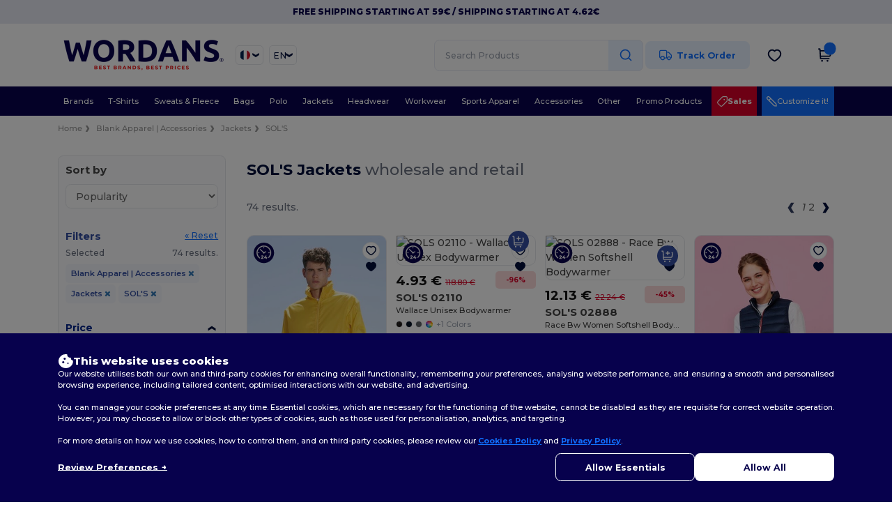

--- FILE ---
content_type: application/javascript
request_url: https://assets.wordans.fr/assets/wordans_v2-bee7cd46d0a5f37cb2fdb026d82f6029dd9a4adb6f8554b477b10c9645a4c2bd.js
body_size: 97110
content:
function _toConsumableArray(e){if(Array.isArray(e)){for(var t=0,r=Array(e.length);t<e.length;t++)r[t]=e[t];return r}return Array.from(e)}function addToWishlist(e,t="",r=""){var n={size:r,color:t,model:e};jQuery.ajax({url:"/myaccount/wishlist",method:"POST",data:n,success:function(){jQuery(`[data-add-to-wishlist="${e}"]`).find("i").addClass("wishlisted")},error:function(){}})}function assign(e){for(var t=1;t<arguments.length;t++){var r=arguments[t];for(var n in r)e[n]=r[n]}return e}function init(e,t){function r(r,n,i){if("undefined"!=typeof document){"number"==typeof(i=assign({},t,i)).expires&&(i.expires=new Date(Date.now()+864e5*i.expires)),i.expires&&(i.expires=i.expires.toUTCString()),r=encodeURIComponent(r).replace(/%(2[346B]|5E|60|7C)/g,decodeURIComponent).replace(/[()]/g,escape);var o="";for(var s in i)i[s]&&(o+="; "+s,!0!==i[s]&&(o+="="+i[s].split(";")[0]));return document.cookie=r+"="+e.write(n,r)+o}}function n(t){if("undefined"!=typeof document&&(!arguments.length||t)){for(var r=document.cookie?document.cookie.split("; "):[],n={},i=0;i<r.length;i++){var o=r[i].split("="),s=o.slice(1).join("=");try{var a=decodeURIComponent(o[0]);if(n[a]=e.read(s,a),t===a)break}catch(e){}}return t?n[t]:n}}return Object.create({set:r,get:n,remove:function(e,t){r(e,"",assign({},t,{expires:-1}))},withAttributes:function(e){return init(this.converter,assign({},this.attributes,e))},withConverter:function(e){return init(assign({},this.converter,e),this.attributes)}},{attributes:{value:Object.freeze(t)},converter:{value:Object.freeze(e)}})}function isNumber(e){return"number"==typeof e}function isString(e){return"string"==typeof e}function isBoolean(e){return"boolean"==typeof e}function isObject(e){return"[object Object]"===Object.prototype.toString.call(e)}function mathAbs(e){return Math.abs(e)}function mathSign(e){return Math.sign(e)}function deltaAbs(e,t){return mathAbs(e-t)}function factorAbs(e,t){if(0===e||0===t)return 0;if(mathAbs(e)<=mathAbs(t))return 0;const r=deltaAbs(mathAbs(e),mathAbs(t));return mathAbs(r/e)}function roundToTwoDecimals(e){return Math.round(100*e)/100}function arrayKeys(e){return objectKeys(e).map(Number)}function arrayLast(e){return e[arrayLastIndex(e)]}function arrayLastIndex(e){return Math.max(0,e.length-1)}function arrayIsLastIndex(e,t){return t===arrayLastIndex(e)}function arrayFromNumber(e,t=0){return Array.from(Array(e),(e,r)=>t+r)}function objectKeys(e){return Object.keys(e)}function objectsMergeDeep(e,t){return[e,t].reduce((e,t)=>(objectKeys(t).forEach(r=>{const n=e[r],i=t[r],o=isObject(n)&&isObject(i);e[r]=o?objectsMergeDeep(n,i):i}),e),{})}function isMouseEvent(e,t){return void 0!==t.MouseEvent&&e instanceof t.MouseEvent}function Alignment(e,t){function r(){return 0}function n(e){return i(e)/2}function i(e){return t-e}function o(r,n){return isString(e)?s[e](r):e(t,r,n)}const s={start:r,center:n,end:i};return{measure:o}}function EventStore(){function e(e,t,i,o={passive:!0}){let s;if("addEventListener"in e)e.addEventListener(t,i,o),s=()=>e.removeEventListener(t,i,o);else{const t=e;t.addListener(i),s=()=>t.removeListener(i)}return r.push(s),n}function t(){r=r.filter(e=>e())}let r=[];const n={add:e,clear:t};return n}function Animations(e,t,r,n){function i(){c.add(e,"visibilitychange",()=>{e.hidden&&u()})}function o(){l(),c.clear()}function s(e){if(!m)return;f||(f=e,r(),r());const i=e-f;for(f=e,h+=i;h>=d;)r(),h-=d;n(h/d),m&&(m=t.requestAnimationFrame(s))}function a(){m||(m=t.requestAnimationFrame(s))}function l(){t.cancelAnimationFrame(m),f=null,h=0,m=0}function u(){f=null,h=0}const c=EventStore(),d=1e3/60;let f=null,h=0,m=0;return{init:i,destroy:o,start:a,stop:l,update:r,render:n}}function Axis(e,t){function r(e){const{height:t,width:r}=e;return a?t:r}function n(){return a?"top":s?"right":"left"}function i(){return a?"bottom":s?"left":"right"}function o(e){return e*l}const s="rtl"===t,a="y"===e,l=!a&&s?-1:1;return{scroll:a?"y":"x",cross:a?"x":"y",startEdge:n(),endEdge:i(),measureSize:r,direction:o}}function Limit(e=0,t=0){function r(t){return t<e}function n(e){return e>t}function i(e){return r(e)||n(e)}function o(n){return i(n)?r(n)?e:t:n}function s(e){return a?e-a*Math.ceil((e-t)/a):e}const a=mathAbs(e-t);return{length:a,max:t,min:e,constrain:o,reachedAny:i,reachedMax:n,reachedMin:r,removeOffset:s}}function Counter(e,t,r){function n(e){return r?mathAbs((u+e)%u):l(e)}function i(){return c}function o(e){return c=n(e),d}function s(e){return a().set(i()+e)}function a(){return Counter(e,i(),r)}const{constrain:l}=Limit(0,e),u=e+1;let c=n(t);const d={get:i,set:o,add:s,clone:a};return d}function DragHandler(e,t,r,n,i,o,s,a,l,u,c,d,f,h,m,p,g,b,v){function S(e){function r(t){(isBoolean(v)||v(e,t))&&M(t)}if(!v)return;const n=t;x.add(n,"dragstart",e=>e.preventDefault(),$).add(n,"touchmove",()=>{},$).add(n,"touchend",()=>{}).add(n,"touchstart",r).add(n,"mousedown",r).add(n,"touchcancel",R).add(n,"contextmenu",R).add(n,"click",C,!0)}function _(){x.clear(),O.clear()}function y(){const e=V?r:t;O.add(e,"touchmove",L,$).add(e,"touchend",R).add(e,"mousemove",L,$).add(e,"mouseup",R)}function A(e){const t=e.nodeName||"";return F.includes(t)}function E(){return(m?B:D)[V?"mouse":"touch"]}function w(e,t){const r=d.add(-1*mathSign(e)),n=c.byDistance(e,!m).distance;return m||mathAbs(e)<q?n:g&&t?.5*n:c.byIndex(r.get(),0).distance}function M(e){const t=isMouseEvent(e,n);V=t,W=m&&t&&!e.buttons&&N,N=deltaAbs(i.get(),s.get())>=2,t&&0!==e.button||A(e.target)||(Z=!0,o.pointerDown(e),u.useFriction(0).useDuration(0),i.set(s),y(),H=o.readPoint(e),j=o.readPoint(e,T),f.emit("pointerDown"))}function L(e){if(!isMouseEvent(e,n)&&e.touches.length>=2)return R(e);const t=o.readPoint(e),r=o.readPoint(e,T),s=deltaAbs(t,H),l=deltaAbs(r,j);if(!U&&!V){if(!e.cancelable)return R(e);if(U=s>l,!U)return R(e)}const c=o.pointerMove(e);s>p&&(W=!0),u.useFriction(.3).useDuration(.75),a.start(),i.add(I(c)),e.preventDefault()}function R(e){const t=c.byDistance(0,!1).index!==d.get(),r=o.pointerUp(e)*E(),n=w(I(r),t),i=factorAbs(r,n),s=k-10*i,a=b+i/50;U=!1,Z=!1,O.clear(),u.useDuration(s).useFriction(a),l.distance(n,!m),V=!1,f.emit("pointerUp")}function C(e){W&&(e.stopPropagation(),e.preventDefault(),W=!1)}function P(){return Z}const{cross:T,direction:I}=e,F=["INPUT","SELECT","TEXTAREA"],$={passive:!1},x=EventStore(),O=EventStore(),q=Limit(50,225).constrain(h.measure(20)),D={mouse:300,touch:400},B={mouse:500,touch:600},k=m?43:25;let N=!1,H=0,j=0,Z=!1,U=!1,W=!1,V=!1;return{init:S,destroy:_,pointerDown:P}}function DragTracker(e,t){function r(e){return e.timeStamp}function n(r,n){const i="client"+("x"===(n||e.scroll)?"X":"Y");return(isMouseEvent(r,t)?r:r.touches[0])[i]}function i(e){return l=e,u=e,n(e)}function o(e){const t=n(e)-n(u),i=r(e)-r(l)>a;return u=e,i&&(l=e),t}function s(e){if(!l||!u)return 0;const t=n(u)-n(l),i=r(e)-r(l),o=r(e)-r(u)>a,s=t/i;return i&&!o&&mathAbs(s)>.1?s:0}const a=170;let l,u;return{pointerDown:i,pointerMove:o,pointerUp:s,readPoint:n}}function NodeRects(){function e(e){const{offsetTop:t,offsetLeft:r,offsetWidth:n,offsetHeight:i}=e;return{top:t,right:r+n,bottom:t+i,left:r,width:n,height:i}}return{measure:e}}function PercentOfView(e){function t(t){return e*(t/100)}return{measure:t}}function ResizeHandler(e,t,r,n,i,o,s){function a(e){return i.measureSize(s.measure(e))}function l(i){function s(r){for(const o of r){if(m)return;const r=o.target===e,s=n.indexOf(o.target),l=r?f:h[s];if(mathAbs(a(r?e:n[s])-l)>=.5){i.reInit(),t.emit("resize");break}}}o&&(f=a(e),h=n.map(a),d=new ResizeObserver(e=>{(isBoolean(o)||o(i,e))&&s(e)}),r.requestAnimationFrame(()=>{c.forEach(e=>d.observe(e))}))}function u(){m=!0,d&&d.disconnect()}const c=[e].concat(n);let d,f,h=[],m=!1;return{init:l,destroy:u}}function ScrollBody(e,t,r,n,i,o){function s(){const t=n.get()-e.get();let i=0;return!b?(p=0,r.set(n),e.set(n),i=t):(r.set(e),p+=t/b,p*=v,S+=p,e.add(p),i=S-_),g=mathSign(i),_=S,y}function a(){return mathAbs(n.get()-t.get())<.001}function l(){return b}function u(){return g}function c(){return p}function d(){return h(i)}function f(){return m(o)}function h(e){return b=e,y}function m(e){return v=e,y}let p=0,g=0,b=i,v=o,S=e.get(),_=0;const y={direction:u,duration:l,velocity:c,seek:s,settled:a,useBaseFriction:f,useBaseDuration:d,useFriction:m,useDuration:h};return y}function ScrollBounds(e,t,r,n,i){function o(){return!d&&(!!e.reachedAny(r.get())&&!!e.reachedAny(t.get()))}function s(i){if(!o())return;const s=e.reachedMin(t.get())?"min":"max",a=mathAbs(e[s]-t.get()),d=r.get()-t.get(),f=c.constrain(a/u);r.subtract(d*f),!i&&mathAbs(d)<l&&(r.set(e.constrain(r.get())),n.useDuration(25).useBaseFriction())}function a(e){d=!e}const l=i.measure(10),u=i.measure(50),c=Limit(.1,.99);let d=!1;return{shouldConstrain:o,constrain:s,toggleActive:a}}function ScrollContain(e,t,r,n,i){function o(e,t){return deltaAbs(e,t)<=1}function s(){const e=c[0],t=arrayLast(c);return Limit(c.lastIndexOf(e),c.indexOf(t)+1)}function a(){return r.map((e,t)=>{const{min:n,max:i}=u,s=u.constrain(e),a=!t,l=arrayIsLastIndex(r,t);return a?i:l||o(n,s)?n:o(i,s)?i:s}).map(e=>parseFloat(e.toFixed(3)))}function l(){if(t<=e+i)return[u.max];if("keepSnaps"===n)return c;const{min:r,max:o}=d;return c.slice(r,o)}const u=Limit(-t+e,0),c=a(),d=s();return{snapsContained:l(),scrollContainLimit:d}}function ScrollLimit(e,t,r){const n=t[0];return{limit:Limit(r?n-e:arrayLast(t),n)}}function ScrollLooper(e,t,r,n){function i(e){return 1===e?c(r.get()):-1===e&&u(r.get())}function o(t){if(!i(t))return;const r=e*(-1*t);n.forEach(e=>e.add(r))}const s=.1,a=t.min+s,l=t.max+s,{reachedMin:u,reachedMax:c}=Limit(a,l);return{loop:o}}function ScrollProgress(e){function t(e){return n?(e-r)/-n:0}const{max:r,length:n}=e;return{get:t}}function ScrollSnaps(e,t,r,n,i){function o(){return c(n).map(e=>arrayLast(e)[u]-e[0][l]).map(mathAbs)}function s(){return n.map(e=>r[l]-e[l]).map(e=>-mathAbs(e))}function a(){return c(f).map(e=>e[0]).map((e,t)=>e+d[t])}const{startEdge:l,endEdge:u}=e,{groupSlides:c}=i,d=o().map(t.measure),f=s(),h=a();return{snaps:f,snapsAligned:h}}function SlideRegistry(e,t,r,n,i,o){function s(){const n=a(o),i=!e||"keepSnaps"===t;return 1===r.length?[o]:i?n:n.slice(l,u).map((e,t,r)=>{const n=!t,i=arrayIsLastIndex(r,t);if(n){return arrayFromNumber(arrayLast(r[0])+1)}if(i){return arrayFromNumber(arrayLastIndex(o)-arrayLast(r)[0]+1,arrayLast(r)[0])}return e})}const{groupSlides:a}=i,{min:l,max:u}=n;return{slideRegistry:s()}}function ScrollTarget(e,t,r,n,i){function o(e){return e.concat().sort((e,t)=>mathAbs(e)-mathAbs(t))[0]}function s(r){const n=e?d(r):f(r),i=t.map((e,t)=>({diff:a(e-n,0),index:t})).sort((e,t)=>mathAbs(e.diff)-mathAbs(t.diff)),{index:o}=i[0];return{index:o,distance:n}}function a(t,n){const i=[t,t+r,t-r];if(!e)return t;if(!n)return o(i);const s=i.filter(e=>mathSign(e)===n);return s.length?o(s):arrayLast(i)-r}function l(e,r){return{index:e,distance:a(t[e]-i.get(),r)}}function u(r,n){const o=i.get()+r,{index:l,distance:u}=s(o),d=!e&&c(o);if(!n||d)return{index:l,distance:r};return{index:l,distance:r+a(t[l]-u,0)}}const{reachedAny:c,removeOffset:d,constrain:f}=n;return{byDistance:u,byIndex:l,shortcut:a}}function ScrollTo(e,t,r,n,i,o,s){function a(i){const a=i.distance,l=i.index!==t.get();o.add(a),a&&(n.duration()?e.start():(e.update(),e.render(1),e.update())),l&&(r.set(t.get()),t.set(i.index),s.emit("select"))}function l(e,t){a(i.byDistance(e,t))}function u(e,r){const n=t.clone().set(e);a(i.byIndex(n.get(),r))}return{distance:l,index:u}}function SlideFocus(e,t,r,n,i,o,s,a){function l(l){function f(t){if((new Date).getTime()-d>10)return;s.emit("slideFocusStart"),e.scrollLeft=0;const o=r.findIndex(e=>e.includes(t));isNumber(o)&&(i.useDuration(0),n.index(o,0),s.emit("slideFocus"))}a&&(o.add(document,"keydown",u,!1),t.forEach((e,t)=>{o.add(e,"focus",e=>{(isBoolean(a)||a(l,e))&&f(t)},c)}))}function u(e){"Tab"===e.code&&(d=(new Date).getTime())}const c={passive:!0,capture:!0};let d=0;return{init:l}}function Vector1D(e){function t(){return s}function r(e){s=o(e)}function n(e){s+=o(e)}function i(e){s-=o(e)}function o(e){return isNumber(e)?e:e.get()}let s=e;return{get:t,set:r,add:n,subtract:i}}function Translate(e,t){function r(e){return`translate3d(${e}px,0px,0px)`}function n(e){return`translate3d(0px,${e}px,0px)`}function i(t){if(c)return;const r=roundToTwoDecimals(e.direction(t));r!==u&&(l.transform=a(r),u=r)}function o(e){c=!e}function s(){c||(l.transform="",t.getAttribute("style")||t.removeAttribute("style"))}const a="x"===e.scroll?r:n,l=t.style;let u=null,c=!1;return{clear:s,to:i,toggleActive:o}}function SlideLooper(e,t,r,n,i,o,s,a,l){function u(e,t){return e.reduce((e,t)=>e-i[t],t)}function c(e,t){return e.reduce((e,r)=>u(e,t)>0?e.concat([r]):e,[])}function d(e){return o.map((r,i)=>({start:r-n[i]+v+e,end:r+t-v+e}))}function f(t,n,i){const o=d(n);return t.map(t=>{const n=i?0:-r,s=i?r:0,u=i?"end":"start",c=o[t][u];return{index:t,loopPoint:c,slideLocation:Vector1D(-1),translate:Translate(e,l[t]),target:()=>a.get()>c?n:s}})}function h(){const e=s[0];return f(c(_,e),r,!1)}function m(){const e=t-s[0]-1;return f(c(S,e),-r,!0)}function p(){return y.every(({index:e})=>u(S.filter(t=>t!==e),t)<=.1)}function g(){y.forEach(e=>{const{target:t,translate:r,slideLocation:n}=e,i=t();i!==n.get()&&(r.to(i),n.set(i))})}function b(){y.forEach(e=>e.translate.clear())}const v=.5,S=arrayKeys(i),_=arrayKeys(i).reverse(),y=h().concat(m());return{canLoop:p,clear:b,loop:g,loopPoints:y}}function SlidesHandler(e,t,r){function n(n){function i(e){for(const r of e)if("childList"===r.type){n.reInit(),t.emit("slidesChanged");break}}r&&(o=new MutationObserver(e=>{s||(isBoolean(r)||r(n,e))&&i(e)}),o.observe(e,{childList:!0}))}function i(){o&&o.disconnect(),s=!0}let o,s=!1;return{init:n,destroy:i}}function SlidesInView(e,t,r,n){function i(){u=new IntersectionObserver(e=>{f||(e.forEach(e=>{const r=t.indexOf(e.target);l[r]=e}),c=null,d=null,r.emit("slidesInView"))},{root:e.parentElement,threshold:n}),t.forEach(e=>u.observe(e))}function o(){u&&u.disconnect(),f=!0}function s(e){return objectKeys(l).reduce((t,r)=>{const n=parseInt(r),{isIntersecting:i}=l[n];return(e&&i||!e&&!i)&&t.push(n),t},[])}function a(e=!0){if(e&&c)return c;if(!e&&d)return d;const t=s(e);return e&&(c=t),e||(d=t),t}const l={};let u,c=null,d=null,f=!1;return{init:i,destroy:o,get:a}}function SlideSizes(e,t,r,n,i,o){function s(){if(!f)return 0;const e=r[0];return mathAbs(t[c]-e[c])}function a(){if(!f)return 0;const e=o.getComputedStyle(arrayLast(n));return parseFloat(e.getPropertyValue(`margin-${d}`))}function l(){return r.map((e,t,r)=>{const n=!t,i=arrayIsLastIndex(r,t);return n?p[t]+h:i?p[t]+m:r[t+1][c]-e[c]}).map(mathAbs)}const{measureSize:u,startEdge:c,endEdge:d}=e,f=r[0]&&i,h=s(),m=a(),p=r.map(u),g=l();return{slideSizes:p,slideSizesWithGaps:g,startGap:h,endGap:m}}function SlidesToScroll(e,t,r,n,i,o,s,a,l){function u(e,t){return arrayKeys(e).filter(e=>e%t===0).map(r=>e.slice(r,r+t))}function c(e){return e.length?arrayKeys(e).reduce((r,u,c)=>{const d=arrayLast(r)||0,p=0===d,g=u===arrayLastIndex(e),b=i[f]-o[d][f],v=i[f]-o[u][h],S=!n&&p?m(s):0,_=mathAbs(v-(!n&&g?m(a):0)-(b+S));return c&&_>t+l&&r.push(u),g&&r.push(e.length),r},[]).map((t,r,n)=>{const i=Math.max(n[r-1]||0);return e.slice(i,t)}):[]}function d(e){return p?u(e,r):c(e)}const{startEdge:f,endEdge:h,direction:m}=e,p=isNumber(r);return{groupSlides:d}}function Engine(e,t,r,n,i,o,s){const{align:a,axis:l,direction:u,startIndex:c,loop:d,duration:f,dragFree:h,dragThreshold:m,inViewThreshold:p,slidesToScroll:g,skipSnaps:b,containScroll:v,watchResize:S,watchSlides:_,watchDrag:y,watchFocus:A}=o,E=2,w=NodeRects(),M=w.measure(t),L=r.map(w.measure),R=Axis(l,u),C=R.measureSize(M),P=PercentOfView(C),T=Alignment(a,C),I=!d&&!!v,F=d||!!v,{slideSizes:$,slideSizesWithGaps:x,startGap:O,endGap:q}=SlideSizes(R,M,L,r,F,i),D=SlidesToScroll(R,C,g,d,M,L,O,q,E),{snaps:B,snapsAligned:k}=ScrollSnaps(R,T,M,L,D),N=-arrayLast(B)+arrayLast(x),{snapsContained:H,scrollContainLimit:j}=ScrollContain(C,N,k,v,E),Z=I?H:k,{limit:U}=ScrollLimit(N,Z,d),W=Counter(arrayLastIndex(Z),c,d),V=W.clone(),G=arrayKeys(r),K=({dragHandler:e,scrollBody:t,scrollBounds:r,options:{loop:n}})=>{n||r.constrain(e.pointerDown()),t.seek()},J=({scrollBody:e,translate:t,location:r,offsetLocation:n,previousLocation:i,scrollLooper:o,slideLooper:s,dragHandler:a,animation:l,eventHandler:u,scrollBounds:c,options:{loop:d}},f)=>{const h=e.settled(),m=!c.shouldConstrain(),p=d?h:h&&m;p&&!a.pointerDown()&&(l.stop(),u.emit("settle")),p||u.emit("scroll");const g=r.get()*f+i.get()*(1-f);n.set(g),d&&(o.loop(e.direction()),s.loop()),t.to(n.get())},z=Animations(n,i,()=>K(de),e=>J(de,e)),Y=.68,Q=Z[W.get()],X=Vector1D(Q),ee=Vector1D(Q),te=Vector1D(Q),re=Vector1D(Q),ne=ScrollBody(X,te,ee,re,f,Y),ie=ScrollTarget(d,Z,N,U,re),oe=ScrollTo(z,W,V,ne,ie,re,s),se=ScrollProgress(U),ae=EventStore(),le=SlidesInView(t,r,s,p),{slideRegistry:ue}=SlideRegistry(I,v,Z,j,D,G),ce=SlideFocus(e,r,ue,oe,ne,ae,s,A),de={ownerDocument:n,ownerWindow:i,eventHandler:s,containerRect:M,slideRects:L,animation:z,axis:R,dragHandler:DragHandler(R,e,n,i,re,DragTracker(R,i),X,z,oe,ne,ie,W,s,P,h,m,b,Y,y),eventStore:ae,percentOfView:P,index:W,indexPrevious:V,limit:U,location:X,offsetLocation:te,previousLocation:ee,options:o,resizeHandler:ResizeHandler(t,s,i,r,R,S,w),scrollBody:ne,scrollBounds:ScrollBounds(U,te,re,ne,P),scrollLooper:ScrollLooper(N,U,te,[X,te,ee,re]),scrollProgress:se,scrollSnapList:Z.map(se.get),scrollSnaps:Z,scrollTarget:ie,scrollTo:oe,slideLooper:SlideLooper(R,C,N,$,x,B,Z,te,r),slideFocus:ce,slidesHandler:SlidesHandler(t,s,_),slidesInView:le,slideIndexes:G,slideRegistry:ue,slidesToScroll:D,target:re,translate:Translate(R,t)};return de}function EventHandler(){function e(e){s=e}function t(e){return a[e]||[]}function r(e){return t(e).forEach(t=>t(s,e)),l}function n(e,r){return a[e]=t(e).concat([r]),l}function i(e,r){return a[e]=t(e).filter(e=>e!==r),l}function o(){a={}}let s,a={};const l={init:e,emit:r,off:i,on:n,clear:o};return l}function OptionsHandler(e){function t(e,t){return objectsMergeDeep(e,t||{})}function r(r){const n=r.breakpoints||{},i=objectKeys(n).filter(t=>e.matchMedia(t).matches).map(e=>n[e]).reduce((e,r)=>t(e,r),{});return t(r,i)}function n(t){return t.map(e=>objectKeys(e.breakpoints||{})).reduce((e,t)=>e.concat(t),[]).map(e.matchMedia)}return{mergeOptions:t,optionsAtMedia:r,optionsMediaQueries:n}}function PluginsHandler(e){function t(t,r){return n=r.filter(({options:t})=>!1!==e.optionsAtMedia(t).active),n.forEach(r=>r.init(t,e)),r.reduce((e,t)=>Object.assign(e,{[t.name]:t}),{})}function r(){n=n.filter(e=>e.destroy())}let n=[];return{init:t,destroy:r}}function EmblaCarousel(e,t,r){function n(){const{container:t,slides:r}=U,n=isString(t)?e.querySelector(t):t;N=n||e.children[0];const i=isString(r)?N.querySelectorAll(r):r;H=[].slice.call(i||N.children)}function i(t){const r=Engine(e,N,H,M,L,t,T);if(t.loop&&!r.slideLooper.canLoop()){return i(Object.assign({},t,{loop:!1}))}return r}function o(e,t){j||(Z=I(Z,e),U=F(Z),W=t||W,n(),B=i(U),$([Z,...W.map(({options:e})=>e)]).forEach(e=>P.add(e,"change",s)),U.active&&(B.translate.to(B.location.get()),B.animation.init(),B.slidesInView.init(),B.slideFocus.init(V),B.eventHandler.init(V),B.resizeHandler.init(V),B.slidesHandler.init(V),B.options.loop&&B.slideLooper.loop(),N.offsetParent&&H.length&&B.dragHandler.init(V),k=C.init(V,W)))}function s(e,t){const r=g();a(),o(I({startIndex:r},e),t),T.emit("reInit")}function a(){B.dragHandler.destroy(),B.eventStore.clear(),B.translate.clear(),B.slideLooper.clear(),B.resizeHandler.destroy(),B.slidesHandler.destroy(),B.slidesInView.destroy(),B.animation.destroy(),C.destroy(),P.clear()}function l(){j||(j=!0,P.clear(),a(),T.emit("destroy"),T.clear())}function u(e,t,r){U.active&&!j&&(B.scrollBody.useBaseFriction().useDuration(!0===t?0:U.duration),B.scrollTo.index(e,r||0))}function c(e){u(B.index.add(1).get(),e,-1)}function d(e){u(B.index.add(-1).get(),e,1)}function f(){return B.index.add(1).get()!==g()}function h(){return B.index.add(-1).get()!==g()}function m(){return B.scrollSnapList}function p(){return B.scrollProgress.get(B.location.get())}function g(){return B.index.get()}function b(){return B.indexPrevious.get()}function v(){return B.slidesInView.get()}function S(){return B.slidesInView.get(!1)}function _(){return k}function y(){return B}function A(){return e}function E(){return N}function w(){return H}const M=e.ownerDocument,L=M.defaultView,R=OptionsHandler(L),C=PluginsHandler(R),P=EventStore(),T=EventHandler(),{mergeOptions:I,optionsAtMedia:F,optionsMediaQueries:$}=R,{on:x,off:O,emit:q}=T,D=s;let B,k,N,H,j=!1,Z=I(defaultOptions,EmblaCarousel.globalOptions),U=I(Z),W=[];const V={canScrollNext:f,canScrollPrev:h,containerNode:E,internalEngine:y,destroy:l,off:O,on:x,emit:q,plugins:_,previousScrollSnap:b,reInit:D,rootNode:A,scrollNext:c,scrollPrev:d,scrollProgress:p,scrollSnapList:m,scrollTo:u,selectedScrollSnap:g,slideNodes:w,slidesInView:v,slidesNotInView:S};return o(t,r),setTimeout(()=>T.emit("init"),0),V}function normalizeDelay(e,t){const r=e.scrollSnapList();return"number"==typeof t?r.map(()=>t):t(r,e)}function getAutoplayRootNode(e,t){const r=e.rootNode();return t&&t(r)||r}function Autoplay(e={}){function t(t,r){_=t;const{mergeOptions:n,optionsAtMedia:i}=r,l=n(defaultOptions2,Autoplay.globalOptions),h=n(l,e);if(S=i(h),_.scrollSnapList().length<=1)return;C=S.jump,y=!1,A=normalizeDelay(_,S.delay);const{eventStore:m,ownerDocument:p}=_.internalEngine(),g=!!_.internalEngine().options.watchDrag,b=getAutoplayRootNode(_,S.rootNode);m.add(p,"visibilitychange",a),g&&_.on("pointerDown",u),g&&!S.stopOnInteraction&&_.on("pointerUp",c),S.stopOnMouseEnter&&m.add(b,"mouseenter",d),S.stopOnMouseEnter&&!S.stopOnInteraction&&m.add(b,"mouseleave",f),S.stopOnFocusIn&&_.on("slideFocusStart",s),S.stopOnFocusIn&&!S.stopOnInteraction&&m.add(_.containerNode(),"focusout",o),S.playOnInit&&o()}function r(){_.off("pointerDown",u).off("pointerUp",c).off("slideFocusStart",s),s(),y=!0,M=!1}function n(){const{ownerWindow:e}=_.internalEngine();e.clearTimeout(w),w=e.setTimeout(b,A[_.selectedScrollSnap()]),E=(new Date).getTime(),_.emit("autoplay:timerset")}function i(){const{ownerWindow:e}=_.internalEngine();e.clearTimeout(w),w=0,E=null,_.emit("autoplay:timerstopped")}function o(){y||(l()?R=!0:(M||_.emit("autoplay:play"),n(),M=!0))}function s(){y||(M&&_.emit("autoplay:stop"),i(),M=!1)}function a(){if(l())return R=M,s();R&&o()}function l(){const{ownerDocument:e}=_.internalEngine();return"hidden"===e.visibilityState}function u(){L||s()}function c(){L||o()}function d(){L=!0,s()}function f(){L=!1,o()}function h(e){void 0!==e&&(C=e),o()}function m(){M&&s()}function p(){M&&o()}function g(){return M}function b(){const{index:e}=_.internalEngine(),t=e.clone().add(1).get(),r=_.scrollSnapList().length-1,n=S.stopOnLastSnap&&t===r;if(_.canScrollNext()?_.scrollNext(C):_.scrollTo(0,C),_.emit("autoplay:select"),n)return s();o()}function v(){if(!E)return null;return A[_.selectedScrollSnap()]-((new Date).getTime()-E)}let S,_,y,A,E=null,w=0,M=!1,L=!1,R=!1,C=!1;return{name:"autoplay",options:e,init:t,destroy:r,play:h,stop:m,reset:p,isPlaying:g,timeUntilNext:v}}function findSubmitterFromClickTarget(e){const t=e instanceof Element?e:e instanceof Node?e.parentElement:null,r=t?t.closest("input, button"):null;return"submit"==r?.type?r:null}function clickCaptured(e){const t=findSubmitterFromClickTarget(e.target);t&&t.form&&submittersByForm.set(t.form,t)}function frameLoadingStyleFromString(e){return"lazy"===e.toLowerCase()?FrameLoadingStyle.lazy:FrameLoadingStyle.eager}function activateScriptElement(e){if("false"==e.getAttribute("data-turbo-eval"))return e;{const t=document.createElement("script"),r=getCspNonce();return r&&(t.nonce=r),t.textContent=e.textContent,t.async=!1,copyElementAttributes(t,e),t}}function copyElementAttributes(e,t){for(const{name:r,value:n}of t.attributes)e.setAttribute(r,n)}function createDocumentFragment(e){const t=document.createElement("template");return t.innerHTML=e,t.content}function dispatch(e,{target:t,cancelable:r,detail:n}={}){const i=new CustomEvent(e,{cancelable:r,bubbles:!0,composed:!0,detail:n});return t&&t.isConnected?t.dispatchEvent(i):document.documentElement.dispatchEvent(i),i}function cancelEvent(e){e.preventDefault(),e.stopImmediatePropagation()}function nextRepaint(){return"hidden"===document.visibilityState?nextEventLoopTick():nextAnimationFrame()}function nextAnimationFrame(){return new Promise(e=>requestAnimationFrame(()=>e()))}function nextEventLoopTick(){return new Promise(e=>setTimeout(()=>e(),0))}function nextMicrotask(){return Promise.resolve()}function parseHTMLDocument(e=""){return(new DOMParser).parseFromString(e,"text/html")}function unindent(e,...t){const r=interpolate(e,t).replace(/^\n/,"").split("\n"),n=r[0].match(/^\s+/),i=n?n[0].length:0;return r.map(e=>e.slice(i)).join("\n")}function interpolate(e,t){return e.reduce((e,r,n)=>e+r+(null==t[n]?"":t[n]),"")}function uuid(){return Array.from({length:36}).map((e,t)=>8==t||13==t||18==t||23==t?"-":14==t?"4":19==t?(Math.floor(4*Math.random())+8).toString(16):Math.floor(15*Math.random()).toString(16)).join("")}function getAttribute(e,...t){for(const r of t.map(t=>t?.getAttribute(e)))if("string"==typeof r)return r;return null}function hasAttribute(e,...t){return t.some(t=>t&&t.hasAttribute(e))}function markAsBusy(...e){for(const t of e)"turbo-frame"==t.localName&&t.setAttribute("busy",""),t.setAttribute("aria-busy","true")}function clearBusyState(...e){for(const t of e)"turbo-frame"==t.localName&&t.removeAttribute("busy"),t.removeAttribute("aria-busy")}function waitForLoad(e,t=2e3){return new Promise(r=>{const n=()=>{e.removeEventListener("error",n),e.removeEventListener("load",n),r()};e.addEventListener("load",n,{once:!0}),e.addEventListener("error",n,{once:!0}),setTimeout(r,t)})}function getHistoryMethodForAction(e){switch(e){case"replace":return history.replaceState;case"advance":case"restore":return history.pushState}}function isAction(e){return"advance"==e||"replace"==e||"restore"==e}function getVisitAction(...e){const t=getAttribute("data-turbo-action",...e);return isAction(t)?t:null}function getMetaElement(e){return document.querySelector(`meta[name="${e}"]`)}function getMetaContent(e){const t=getMetaElement(e);return t&&t.content}function getCspNonce(){const e=getMetaElement("csp-nonce");if(e){const{nonce:t,content:r}=e;return""==t?r:t}}function setMetaContent(e,t){let r=getMetaElement(e);return r||(r=document.createElement("meta"),r.setAttribute("name",e),document.head.appendChild(r)),r.setAttribute("content",t),r}function findClosestRecursively(e,t){if(e instanceof Element)return e.closest(t)||findClosestRecursively(e.assignedSlot||e.getRootNode()?.host,t)}function elementIsFocusable(e){const t="[inert], :disabled, [hidden], details:not([open]), dialog:not([open])";return!!e&&null==e.closest(t)&&"function"==typeof e.focus}function queryAutofocusableElement(e){return Array.from(e.querySelectorAll("[autofocus]")).find(elementIsFocusable)}async function around(e,t){const r=t();e(),await nextAnimationFrame();return[r,t()]}function doesNotTargetIFrame(e){if("_blank"===e)return!1;if(e){for(const t of document.getElementsByName(e))if(t instanceof HTMLIFrameElement)return!1;return!0}return!0}function findLinkFromClickTarget(e){return findClosestRecursively(e,"a[href]:not([target^=_]):not([download])")}function getLocationForLink(e){return expandURL(e.getAttribute("href")||"")}function debounce(e,t){let r=null;return(...n)=>{const i=()=>e.apply(this,n);clearTimeout(r),r=setTimeout(i,t)}}function expandURL(e){return new URL(e.toString(),document.baseURI)}function getAnchor(e){let t;return e.hash?e.hash.slice(1):(t=e.href.match(/#(.*)$/))?t[1]:void 0}function getAction$1(e,t){return expandURL(t?.getAttribute("formaction")||e.getAttribute("action")||e.action)}function getExtension(e){return(getLastPathComponent(e).match(/\.[^.]*$/)||[])[0]||""}function isPrefixedBy(e,t){const r=getPrefix(t);return e.href===expandURL(r).href||e.href.startsWith(r)}function locationIsVisitable(e,t){return isPrefixedBy(e,t)&&!config.drive.unvisitableExtensions.has(getExtension(e))}function getRequestURL(e){const t=getAnchor(e);return null!=t?e.href.slice(0,-(t.length+1)):e.href}function toCacheKey(e){return getRequestURL(e)}function urlsAreEqual(e,t){return expandURL(e).href==expandURL(t).href}function getPathComponents(e){return e.pathname.split("/").slice(1)}function getLastPathComponent(e){return getPathComponents(e).slice(-1)[0]}function getPrefix(e){return addTrailingSlash(e.origin+e.pathname)}function addTrailingSlash(e){return e.endsWith("/")?e:e+"/"}function fetchWithTurboHeaders(e,t={}){const r=new Headers(t.headers||{}),n=uuid();return recentRequests.add(n),r.append("X-Turbo-Request-Id",n),nativeFetch(e,{...t,headers:r})}function fetchMethodFromString(e){switch(e.toLowerCase()){case"get":return FetchMethod.get;case"post":return FetchMethod.post;case"put":return FetchMethod.put;case"patch":return FetchMethod.patch;case"delete":return FetchMethod.delete}}function fetchEnctypeFromString(e){switch(e.toLowerCase()){case FetchEnctype.multipart:return FetchEnctype.multipart;case FetchEnctype.plain:return FetchEnctype.plain;default:return FetchEnctype.urlEncoded}}function isSafe(e){return fetchMethodFromString(e)==FetchMethod.get}function buildResourceAndBody(e,t,r,n){const i=Array.from(r).length>0?new URLSearchParams(entriesExcludingFiles(r)):e.searchParams;return isSafe(t)?[mergeIntoURLSearchParams(e,i),null]:n==FetchEnctype.urlEncoded?[e,i]:[e,r]}function entriesExcludingFiles(e){const t=[];for(const[r,n]of e)n instanceof File||t.push([r,n]);return t}function mergeIntoURLSearchParams(e,t){const r=new URLSearchParams(entriesExcludingFiles(t));return e.search=r.toString(),e}function importStreamElements(e){for(const t of e.querySelectorAll("turbo-stream")){const e=document.importNode(t,!0);for(const t of e.templateElement.content.querySelectorAll("script"))t.replaceWith(activateScriptElement(t));t.replaceWith(e)}return e}function buildFormData(e,t){const r=new FormData(e),n=t?.getAttribute("name"),i=t?.getAttribute("value");return n&&r.append(n,i||""),r}function getCookieValue(e){if(null!=e){const t=(document.cookie?document.cookie.split("; "):[]).find(t=>t.startsWith(e));if(t){const e=t.split("=").slice(1).join("=");return e?decodeURIComponent(e):void 0}}}function responseSucceededWithoutRedirect(e){return 200==e.statusCode&&!e.redirected}function getFormAction(e,t){const r="string"==typeof e.action?e.action:null;return t?.hasAttribute("formaction")?t.getAttribute("formaction")||"":e.getAttribute("action")||r||""}function getAction(e,t){const r=expandURL(e);return isSafe(t)&&(r.search=""),r}function getMethod(e,t){return fetchMethodFromString((t?.getAttribute("formmethod")||e.getAttribute("method")||"").toLowerCase())||FetchMethod.get}function getEnctype(e,t){return fetchEnctypeFromString(t?.getAttribute("formenctype")||e.enctype)}function getPermanentElementById(e,t){return e.querySelector(`#${t}[data-turbo-permanent]`)}function queryPermanentElementsAll(e){return e.querySelectorAll("[id][data-turbo-permanent]")}function submissionDoesNotDismissDialog(e,t){return"dialog"!=(t?.getAttribute("formmethod")||e.getAttribute("method"))}function submissionDoesNotTargetIFrame(e,t){return doesNotTargetIFrame(t?.getAttribute("formtarget")||e.getAttribute("target"))}function createPlaceholderForPermanentElement(e){const t=document.createElement("meta");return t.setAttribute("name","turbo-permanent-placeholder"),t.setAttribute("content",e.id),t}function readScrollLogicalPosition(e,t){return"end"==e||"start"==e||"center"==e||"nearest"==e?e:t}function readScrollBehavior(e,t){return"auto"==e||"smooth"==e?e:t}function morphElements(e,t,{callbacks:r,...n}={}){Idiomorph.morph(e,t,{...n,callbacks:new DefaultIdiomorphCallbacks(r)})}function morphChildren(e,t){morphElements(e,t.childNodes,{morphStyle:"innerHTML"})}function elementType(e){return elementIsScript(e)?"script":elementIsStylesheet(e)?"stylesheet":void 0}function elementIsTracked(e){return"reload"==e.getAttribute("data-turbo-track")}function elementIsScript(e){return"script"==e.localName}function elementIsNoscript(e){return"noscript"==e.localName}function elementIsStylesheet(e){const t=e.localName;return"style"==t||"link"==t&&"stylesheet"==e.getAttribute("rel")}function elementIsMetaElementWithName(e,t){return"meta"==e.localName&&e.getAttribute("name")==t}function elementWithoutNonce(e){return e.hasAttribute("nonce")&&e.setAttribute("nonce",""),e}function isSuccessful(e){return e>=200&&e<300}function getPermanentElementMapForFragment(e){const t=queryPermanentElementsAll(document.documentElement),r={};for(const n of t){const{id:t}=n;for(const i of e.querySelectorAll("turbo-stream")){
const e=getPermanentElementById(i.templateElement.content,t);e&&(r[t]=[n,e])}}return r}async function withAutofocusFromFragment(e,t){const r=`turbo-stream-autofocus-${uuid()}`,n=firstAutofocusableElementInStreams(e.querySelectorAll("turbo-stream"));let i=null;n&&(i=n.id?n.id:r,n.id=i),t(),await nextRepaint();if((null==document.activeElement||document.activeElement==document.body)&&i){const e=document.getElementById(i);elementIsFocusable(e)&&e.focus(),e&&e.id==r&&e.removeAttribute("id")}}async function withPreservedFocus(e){const[t,r]=await around(e,()=>document.activeElement),n=t&&t.id;if(n){const e=document.getElementById(n);elementIsFocusable(e)&&e!=r&&e.focus()}}function firstAutofocusableElementInStreams(e){for(const t of e){const e=queryAutofocusableElement(t.templateElement.content);if(e)return e}return null}function fetchResponseFromEvent(e){const t=e.detail?.fetchResponse;if(t instanceof FetchResponse)return t}function fetchResponseIsStream(e){return(e.contentType??"").startsWith(StreamMessage.contentType)}function canRefreshFrame(e){return e instanceof FrameElement&&e.src&&"morph"===e.refresh&&!e.closest("[data-turbo-permanent]")}function extendURLWithDeprecatedProperties(e){Object.defineProperties(e,deprecatedLocationPropertyDescriptors)}function start2(){session.start()}function registerAdapter(e){session.registerAdapter(e)}function visit(e,t){session.visit(e,t)}function connectStreamSource(e){session.connectStreamSource(e)}function disconnectStreamSource(e){session.disconnectStreamSource(e)}function renderStreamMessage(e){session.renderStreamMessage(e)}function clearCache(){console.warn("Please replace `Turbo.clearCache()` with `Turbo.cache.clear()`. The top-level function is deprecated and will be removed in a future version of Turbo.`"),session.clearCache()}function setProgressBarDelay(e){console.warn("Please replace `Turbo.setProgressBarDelay(delay)` with `Turbo.config.drive.progressBarDelay = delay`. The top-level function is deprecated and will be removed in a future version of Turbo.`"),config.drive.progressBarDelay=e}function setConfirmMethod(e){console.warn("Please replace `Turbo.setConfirmMethod(confirmMethod)` with `Turbo.config.forms.confirm = confirmMethod`. The top-level function is deprecated and will be removed in a future version of Turbo.`"),config.forms.confirm=e}function setFormMode(e){console.warn("Please replace `Turbo.setFormMode(mode)` with `Turbo.config.forms.mode = mode`. The top-level function is deprecated and will be removed in a future version of Turbo.`"),config.forms.mode=e}function getFrameElementById(e){if(null!=e){const t=document.getElementById(e);if(t instanceof FrameElement)return t}}function activateElement(e,t){if(e){const r=e.getAttribute("src");if(null!=r&&null!=t&&urlsAreEqual(r,t))throw new Error(`Matching <turbo-frame id="${e.id}"> element has a source URL which references itself`);if(e.ownerDocument!==document&&(e=document.importNode(e,!0)),e instanceof FrameElement)return e.connectedCallback(),e.disconnectedCallback(),e}}function getCookie(e){const t=document.cookie?document.cookie.split("; "):[],r=`${encodeURIComponent(e)}=`,n=t.find(e=>e.startsWith(r));if(n){const e=n.split("=").slice(1).join("=");if(e)return decodeURIComponent(e)}}function compact(e){const t={};for(const r in e){const n=e[r];void 0!==n&&(t[r]=n)}return t}function metaContent(e){const t=document.head.querySelector(`meta[name="${e}"]`);return t&&t.content}function stringEntriesFromFormData(e){return[...e].reduce((e,[t,r])=>e.concat("string"==typeof r?[[t,r]]:[]),[])}function mergeEntries(e,t){for(const[r,n]of t)n instanceof window.File||(e.has(r)&&!r.includes("[]")?(e.delete(r),e.set(r,n)):e.append(r,n))}async function get(e,t){return new FetchRequest2("get",e,t).perform()}async function post(e,t){return new FetchRequest2("post",e,t).perform()}async function put(e,t){return new FetchRequest2("put",e,t).perform()}async function patch(e,t){return new FetchRequest2("patch",e,t).perform()}async function destroy(e,t){return new FetchRequest2("delete",e,t).perform()}var passiveTestOptions,__create=Object.create,__defProp=Object.defineProperty,__getOwnPropDesc=Object.getOwnPropertyDescriptor,__getOwnPropNames=Object.getOwnPropertyNames,__getProtoOf=Object.getPrototypeOf,__hasOwnProp=Object.prototype.hasOwnProperty,__commonJS=(e,t)=>function(){return t||(0,e[__getOwnPropNames(e)[0]])((t={exports:{}}).exports,t),t.exports},__export=(e,t)=>{for(var r in t)__defProp(e,r,{get:t[r],enumerable:!0})},__copyProps=(e,t,r,n)=>{if(t&&"object"==typeof t||"function"==typeof t)for(let i of __getOwnPropNames(t))__hasOwnProp.call(e,i)||i===r||__defProp(e,i,{get:()=>t[i],enumerable:!(n=__getOwnPropDesc(t,i))||n.enumerable});return e},__toESM=(e,t,r)=>(r=null!=e?__create(__getProtoOf(e)):{},__copyProps(!t&&e&&e.__esModule?r:__defProp(r,"default",{value:e,enumerable:!0}),e)),require_debounce=__commonJS({"node_modules/debounce/index.js"(e,t){function r(e,t=100,r={}){function n(){const t=s,r=a;return s=void 0,a=void 0,c=e.apply(t,r),c}function i(){const e=Date.now()-u;e<t&&e>=0?l=setTimeout(i,t-e):(l=void 0,o||(c=n()))}if("function"!=typeof e)throw new TypeError(`Expected the first parameter to be a function, got \`${typeof e}\`.`);if(t<0)throw new RangeError("`wait` must not be negative.");const{immediate:o}="boolean"==typeof r?{immediate:r}:r;let s,a,l,u,c;const d=function(...e){if(s&&this!==s&&Object.getPrototypeOf(this)===Object.getPrototypeOf(s))throw new Error("Debounced method called with different contexts of the same prototype.");s=this,a=e,u=Date.now();const r=o&&!l;return l||(l=setTimeout(i,t)),r&&(c=n()),c};return Object.defineProperty(d,"isPending",{get:()=>void 0!==l}),d.clear=()=>{l&&(clearTimeout(l),l=void 0)},d.flush=()=>{l&&d.trigger()},d.trigger=()=>{c=n(),d.clear()},d}t.exports.debounce=r,t.exports=r}}),require_assertString=__commonJS({"node_modules/validator/lib/util/assertString.js"(e,t){"use strict";function r(e){if(null==e)throw new TypeError("Expected a string but received a ".concat(e));if("String"!==e.constructor.name)throw new TypeError("Expected a string but received a ".concat(e.constructor.name))}Object.defineProperty(e,"__esModule",{value:!0}),e.default=r,t.exports=e.default,t.exports.default=e.default}}),require_toDate=__commonJS({"node_modules/validator/lib/toDate.js"(e,t){"use strict";function r(e){return e&&e.__esModule?e:{default:e}}function n(e){return(0,i.default)(e),e=Date.parse(e),isNaN(e)?null:new Date(e)}Object.defineProperty(e,"__esModule",{value:!0}),e.default=n;var i=r(require_assertString());t.exports=e.default,t.exports.default=e.default}}),require_nullUndefinedCheck=__commonJS({"node_modules/validator/lib/util/nullUndefinedCheck.js"(e,t){"use strict";function r(e){return null==e}Object.defineProperty(e,"__esModule",{value:!0}),e.default=r,t.exports=e.default,t.exports.default=e.default}}),require_alpha=__commonJS({"node_modules/validator/lib/alpha.js"(e){"use strict";Object.defineProperty(e,"__esModule",{value:!0}),e.farsiLocales=e.englishLocales=e.dotDecimal=e.decimal=e.commaDecimal=e.bengaliLocales=e.arabicLocales=e.alphanumeric=e.alpha=void 0;var t,r,n=e.alpha={"en-US":/^[A-Z]+$/i,"az-AZ":/^[A-VXYZ\xc7\u018f\u011e\u0130\u0131\xd6\u015e\xdc]+$/i,"bg-BG":/^[\u0410-\u042f]+$/i,"cs-CZ":/^[A-Z\xc1\u010c\u010e\xc9\u011a\xcd\u0147\xd3\u0158\u0160\u0164\xda\u016e\xdd\u017d]+$/i,"da-DK":/^[A-Z\xc6\xd8\xc5]+$/i,"de-DE":/^[A-Z\xc4\xd6\xdc\xdf]+$/i,"el-GR":/^[\u0391-\u03ce]+$/i,"es-ES":/^[A-Z\xc1\xc9\xcd\xd1\xd3\xda\xdc]+$/i,"fa-IR":/^[\u0627\u0628\u067e\u062a\u062b\u062c\u0686\u062d\u062e\u062f\u0630\u0631\u0632\u0698\u0633\u0634\u0635\u0636\u0637\u0638\u0639\u063a\u0641\u0642\u06a9\u06af\u0644\u0645\u0646\u0648\u0647\u06cc]+$/i,"fi-FI":/^[A-Z\xc5\xc4\xd6]+$/i,"fr-FR":/^[A-Z\xc0\xc2\xc6\xc7\xc9\xc8\xca\xcb\xcf\xce\xd4\u0152\xd9\xdb\xdc\u0178]+$/i,"it-IT":/^[A-Z\xc0\xc9\xc8\xcc\xce\xd3\xd2\xd9]+$/i,"ja-JP":/^[\u3041-\u3093\u30a1-\u30f6\uff66-\uff9f\u4e00-\u9fa0\u30fc\u30fb\u3002\u3001]+$/i,"nb-NO":/^[A-Z\xc6\xd8\xc5]+$/i,"nl-NL":/^[A-Z\xc1\xc9\xcb\xcf\xd3\xd6\xdc\xda]+$/i,"nn-NO":/^[A-Z\xc6\xd8\xc5]+$/i,"hu-HU":/^[A-Z\xc1\xc9\xcd\xd3\xd6\u0150\xda\xdc\u0170]+$/i,"pl-PL":/^[A-Z\u0104\u0106\u0118\u015a\u0141\u0143\xd3\u017b\u0179]+$/i,"pt-PT":/^[A-Z\xc3\xc1\xc0\xc2\xc4\xc7\xc9\xca\xcb\xcd\xcf\xd5\xd3\xd4\xd6\xda\xdc]+$/i,"ru-RU":/^[\u0410-\u042f\u0401]+$/i,"kk-KZ":/^[\u0410-\u042f\u0401\u04D8\u04B0\u0406\u04A2\u0492\u04AE\u049A\u04E8\u04BA]+$/i,"sl-SI":/^[A-Z\u010c\u0106\u0110\u0160\u017d]+$/i,"sk-SK":/^[A-Z\xc1\u010c\u010e\xc9\xcd\u0147\xd3\u0160\u0164\xda\xdd\u017d\u0139\u0154\u013d\xc4\xd4]+$/i,"sr-RS@latin":/^[A-Z\u010c\u0106\u017d\u0160\u0110]+$/i,"sr-RS":/^[\u0410-\u042f\u0402\u0408\u0409\u040a\u040b\u040f]+$/i,"sv-SE":/^[A-Z\xc5\xc4\xd6]+$/i,"th-TH":/^[\u0e01-\u0e50\s]+$/i,"tr-TR":/^[A-Z\xc7\u011e\u0130\u0131\xd6\u015e\xdc]+$/i,"uk-UA":/^[\u0410-\u0429\u042c\u042e\u042f\u0404I\u0407\u0490\u0456]+$/i,"vi-VN":/^[A-Z\xc0\xc1\u1ea0\u1ea2\xc3\xc2\u1ea6\u1ea4\u1eac\u1ea8\u1eaa\u0102\u1eb0\u1eae\u1eb6\u1eb2\u1eb4\u0110\xc8\xc9\u1eb8\u1eba\u1ebc\xca\u1ec0\u1ebe\u1ec6\u1ec2\u1ec4\xcc\xcd\u1eca\u1ec8\u0128\xd2\xd3\u1ecc\u1ece\xd5\xd4\u1ed2\u1ed0\u1ed8\u1ed4\u1ed6\u01a0\u1edc\u1eda\u1ee2\u1ede\u1ee0\xd9\xda\u1ee4\u1ee6\u0168\u01af\u1eea\u1ee8\u1ef0\u1eec\u1eee\u1ef2\xdd\u1ef4\u1ef6\u1ef8]+$/i,"ko-KR":/^[\u3131-\u314e\u314f-\u3163\uac00-\ud7a3]*$/,"ku-IQ":/^[\u0626\u0627\u0628\u067e\u062a\u062c\u0686\u062d\u062e\u062f\u0631\u0695\u0632\u0698\u0633\u0634\u0639\u063a\u0641\u06a4\u0642\u06a9\u06af\u0644\u06b5\u0645\u0646\u0648\u06c6\u06be\u06d5\u06cc\u06ce\u064a\u0637\u0624\u062b\u0622\u0625\u0623\u0643\u0636\u0635\u0629\u0638\u0630]+$/i,ar:/^[\u0621\u0622\u0623\u0624\u0625\u0626\u0627\u0628\u0629\u062a\u062b\u062c\u062d\u062e\u062f\u0630\u0631\u0632\u0633\u0634\u0635\u0636\u0637\u0638\u0639\u063a\u0641\u0642\u0643\u0644\u0645\u0646\u0647\u0648\u0649\u064a\u064b\u064c\u064d\u064e\u064f\u0650\u0651\u0652\u0670]+$/,he:/^[\u05d0-\u05ea]+$/,fa:/^['\u0622\u0627\u0621\u0623\u0624\u0626\u0628\u067e\u062a\u062b\u062c\u0686\u062d\u062e\u062f\u0630\u0631\u0632\u0698\u0633\u0634\u0635\u0636\u0637\u0638\u0639\u063a\u0641\u0642\u06a9\u06af\u0644\u0645\u0646\u0648\u0647\u0629\u06cc']+$/i,bn:/^['\u0980\u0981\u0982\u0983\u0985\u0986\u0987\u0988\u0989\u098a\u098b\u098c\u098f\u0990\u0993\u0994\u0995\u0996\u0997\u0998\u0999\u099a\u099b\u099c\u099d\u099e\u099f\u09a0\u09a1\u09a2\u09a3\u09a4\u09a5\u09a6\u09a7\u09a8\u09aa\u09ab\u09ac\u09ad\u09ae\u09af\u09b0\u09b2\u09b6\u09b7\u09b8\u09b9\u09bc\u09bd\u09be\u09bf\u09c0\u09c1\u09c2\u09c3\u09c4\u09c7\u09c8\u09cb\u09cc\u09cd\u09ce\u09d7\u09dc\u09dd\u09df\u09e0\u09e1\u09e2\u09e3\u09f0\u09f1\u09f2\u09f3\u09f4\u09f5\u09f6\u09f7\u09f8\u09f9\u09fa\u09fb']+$/,eo:/^[ABC\u0108D-G\u011cH\u0124IJ\u0134K-PRS\u015cTU\u016cVZ]+$/i,"hi-IN":/^[\u0900-\u0961]+[\u0972-\u097F]*$/i,"si-LK":/^[\u0D80-\u0DFF]+$/,"ta-IN":/^[\u0B80-\u0BFF]+$/i,"te-IN":/^[\u0C00-\u0C7F]+$/i,"kn-IN":/^[\u0C80-\u0CFF]+$/i,"ml-IN":/^[\u0D00-\u0D7F]+$/i,"gu-IN":/^[\u0A80-\u0AFF]+$/i,"pa-IN":/^[\u0A00-\u0A7F]+$/i,"or-IN":/^[\u0B00-\u0B7F]+$/i},i=e.alphanumeric={"en-US":/^[0-9A-Z]+$/i,"az-AZ":/^[0-9A-VXYZ\xc7\u018f\u011e\u0130\u0131\xd6\u015e\xdc]+$/i,"bg-BG":/^[0-9\u0410-\u042f]+$/i,"cs-CZ":/^[0-9A-Z\xc1\u010c\u010e\xc9\u011a\xcd\u0147\xd3\u0158\u0160\u0164\xda\u016e\xdd\u017d]+$/i,"da-DK":/^[0-9A-Z\xc6\xd8\xc5]+$/i,"de-DE":/^[0-9A-Z\xc4\xd6\xdc\xdf]+$/i,"el-GR":/^[0-9\u0391-\u03c9]+$/i,"es-ES":/^[0-9A-Z\xc1\xc9\xcd\xd1\xd3\xda\xdc]+$/i,"fi-FI":/^[0-9A-Z\xc5\xc4\xd6]+$/i,"fr-FR":/^[0-9A-Z\xc0\xc2\xc6\xc7\xc9\xc8\xca\xcb\xcf\xce\xd4\u0152\xd9\xdb\xdc\u0178]+$/i,"it-IT":/^[0-9A-Z\xc0\xc9\xc8\xcc\xce\xd3\xd2\xd9]+$/i,"ja-JP":/^[0-9\uff10-\uff19\u3041-\u3093\u30a1-\u30f6\uff66-\uff9f\u4e00-\u9fa0\u30fc\u30fb\u3002\u3001]+$/i,"hu-HU":/^[0-9A-Z\xc1\xc9\xcd\xd3\xd6\u0150\xda\xdc\u0170]+$/i,"nb-NO":/^[0-9A-Z\xc6\xd8\xc5]+$/i,"nl-NL":/^[0-9A-Z\xc1\xc9\xcb\xcf\xd3\xd6\xdc\xda]+$/i,"nn-NO":/^[0-9A-Z\xc6\xd8\xc5]+$/i,"pl-PL":/^[0-9A-Z\u0104\u0106\u0118\u015a\u0141\u0143\xd3\u017b\u0179]+$/i,"pt-PT":/^[0-9A-Z\xc3\xc1\xc0\xc2\xc4\xc7\xc9\xca\xcb\xcd\xcf\xd5\xd3\xd4\xd6\xda\xdc]+$/i,"ru-RU":/^[0-9\u0410-\u042f\u0401]+$/i,"kk-KZ":/^[0-9\u0410-\u042f\u0401\u04D8\u04B0\u0406\u04A2\u0492\u04AE\u049A\u04E8\u04BA]+$/i,"sl-SI":/^[0-9A-Z\u010c\u0106\u0110\u0160\u017d]+$/i,"sk-SK":/^[0-9A-Z\xc1\u010c\u010e\xc9\xcd\u0147\xd3\u0160\u0164\xda\xdd\u017d\u0139\u0154\u013d\xc4\xd4]+$/i,"sr-RS@latin":/^[0-9A-Z\u010c\u0106\u017d\u0160\u0110]+$/i,"sr-RS":/^[0-9\u0410-\u042f\u0402\u0408\u0409\u040a\u040b\u040f]+$/i,"sv-SE":/^[0-9A-Z\xc5\xc4\xd6]+$/i,"th-TH":/^[\u0e01-\u0e59\s]+$/i,"tr-TR":/^[0-9A-Z\xc7\u011e\u0130\u0131\xd6\u015e\xdc]+$/i,"uk-UA":/^[0-9\u0410-\u0429\u042c\u042e\u042f\u0404I\u0407\u0490\u0456]+$/i,"ko-KR":/^[0-9\u3131-\u314e\u314f-\u3163\uac00-\ud7a3]*$/,"ku-IQ":/^[\u0660\u0661\u0662\u0663\u0664\u0665\u0666\u0667\u0668\u06690-9\u0626\u0627\u0628\u067e\u062a\u062c\u0686\u062d\u062e\u062f\u0631\u0695\u0632\u0698\u0633\u0634\u0639\u063a\u0641\u06a4\u0642\u06a9\u06af\u0644\u06b5\u0645\u0646\u0648\u06c6\u06be\u06d5\u06cc\u06ce\u064a\u0637\u0624\u062b\u0622\u0625\u0623\u0643\u0636\u0635\u0629\u0638\u0630]+$/i,"vi-VN":/^[0-9A-Z\xc0\xc1\u1ea0\u1ea2\xc3\xc2\u1ea6\u1ea4\u1eac\u1ea8\u1eaa\u0102\u1eb0\u1eae\u1eb6\u1eb2\u1eb4\u0110\xc8\xc9\u1eb8\u1eba\u1ebc\xca\u1ec0\u1ebe\u1ec6\u1ec2\u1ec4\xcc\xcd\u1eca\u1ec8\u0128\xd2\xd3\u1ecc\u1ece\xd5\xd4\u1ed2\u1ed0\u1ed8\u1ed4\u1ed6\u01a0\u1edc\u1eda\u1ee2\u1ede\u1ee0\xd9\xda\u1ee4\u1ee6\u0168\u01af\u1eea\u1ee8\u1ef0\u1eec\u1eee\u1ef2\xdd\u1ef4\u1ef6\u1ef8]+$/i,ar:/^[\u0660\u0661\u0662\u0663\u0664\u0665\u0666\u0667\u0668\u06690-9\u0621\u0622\u0623\u0624\u0625\u0626\u0627\u0628\u0629\u062a\u062b\u062c\u062d\u062e\u062f\u0630\u0631\u0632\u0633\u0634\u0635\u0636\u0637\u0638\u0639\u063a\u0641\u0642\u0643\u0644\u0645\u0646\u0647\u0648\u0649\u064a\u064b\u064c\u064d\u064e\u064f\u0650\u0651\u0652\u0670]+$/,he:/^[0-9\u05d0-\u05ea]+$/,fa:/^['0-9\u0622\u0627\u0621\u0623\u0624\u0626\u0628\u067e\u062a\u062b\u062c\u0686\u062d\u062e\u062f\u0630\u0631\u0632\u0698\u0633\u0634\u0635\u0636\u0637\u0638\u0639\u063a\u0641\u0642\u06a9\u06af\u0644\u0645\u0646\u0648\u0647\u0629\u06cc\u06f1\u06f2\u06f3\u06f4\u06f5\u06f6\u06f7\u06f8\u06f9\u06f0']+$/i,bn:/^['\u0980\u0981\u0982\u0983\u0985\u0986\u0987\u0988\u0989\u098a\u098b\u098c\u098f\u0990\u0993\u0994\u0995\u0996\u0997\u0998\u0999\u099a\u099b\u099c\u099d\u099e\u099f\u09a0\u09a1\u09a2\u09a3\u09a4\u09a5\u09a6\u09a7\u09a8\u09aa\u09ab\u09ac\u09ad\u09ae\u09af\u09b0\u09b2\u09b6\u09b7\u09b8\u09b9\u09bc\u09bd\u09be\u09bf\u09c0\u09c1\u09c2\u09c3\u09c4\u09c7\u09c8\u09cb\u09cc\u09cd\u09ce\u09d7\u09dc\u09dd\u09df\u09e0\u09e1\u09e2\u09e3\u09e6\u09e7\u09e8\u09e9\u09ea\u09eb\u09ec\u09ed\u09ee\u09ef\u09f0\u09f1\u09f2\u09f3\u09f4\u09f5\u09f6\u09f7\u09f8\u09f9\u09fa\u09fb']+$/,eo:/^[0-9ABC\u0108D-G\u011cH\u0124IJ\u0134K-PRS\u015cTU\u016cVZ]+$/i,"hi-IN":/^[\u0900-\u0963]+[\u0966-\u097F]*$/i,"si-LK":/^[0-9\u0D80-\u0DFF]+$/,"ta-IN":/^[0-9\u0B80-\u0BFF.]+$/i,"te-IN":/^[0-9\u0C00-\u0C7F.]+$/i,"kn-IN":/^[0-9\u0C80-\u0CFF.]+$/i,"ml-IN":/^[0-9\u0D00-\u0D7F.]+$/i,"gu-IN":/^[0-9\u0A80-\u0AFF.]+$/i,"pa-IN":/^[0-9\u0A00-\u0A7F.]+$/i,"or-IN":/^[0-9\u0B00-\u0B7F.]+$/i},o=e.decimal={"en-US":".",ar:"\u066b"},s=e.englishLocales=["AU","GB","HK","IN","NZ","ZA","ZM"];for(r=0;r<s.length;r++)n[t="en-".concat(s[r])]=n["en-US"],i[t]=i["en-US"],o[t]=o["en-US"];var a,l,u=e.arabicLocales=["AE","BH","DZ","EG","IQ","JO","KW","LB","LY","MA","QM","QA","SA","SD","SY","TN","YE"];for(l=0;l<u.length;l++)n[a="ar-".concat(u[l])]=n.ar,i[a]=i.ar,o[a]=o.ar;var c,d,f=e.farsiLocales=["IR","AF"];for(d=0;d<f.length;d++)i[c="fa-".concat(f[d])]=i.fa,o[c]=o.ar;var h,m,p=e.bengaliLocales=["BD","IN"];for(m=0;m<p.length;m++)n[h="bn-".concat(p[m])]=n.bn,i[h]=i.bn,o[h]=o["en-US"];var g,b,v=e.dotDecimal=["ar-EG","ar-LB","ar-LY"],S=e.commaDecimal=["bg-BG","cs-CZ","da-DK","de-DE","el-GR","en-ZM","eo","es-ES","fr-CA","fr-FR","gu-IN","hi-IN","hu-HU","id-ID","it-IT","kk-KZ","kn-IN","ku-IQ","ml-IN","nb-NO","nl-NL","nn-NO","or-IN","pa-IN","pl-PL","pt-PT","ru-RU","si-LK","sl-SI","sr-RS","sr-RS@latin","sv-SE","ta-IN","te-IN","tr-TR","uk-UA","vi-VN"];for(g=0;g<v.length;g++)o[v[g]]=o["en-US"];for(b=0;b<S.length;b++)o[S[b]]=",";n["fr-CA"]=n["fr-FR"],i["fr-CA"]=i["fr-FR"],n["pt-BR"]=n["pt-PT"],i["pt-BR"]=i["pt-PT"],o["pt-BR"]=o["pt-PT"],n["pl-Pl"]=n["pl-PL"],i["pl-Pl"]=i["pl-PL"],o["pl-Pl"]=o["pl-PL"],n["fa-AF"]=n.fa}}),require_isFloat=__commonJS({"node_modules/validator/lib/isFloat.js"(e){"use strict";function t(e){return e&&e.__esModule?e:{default:e}}function r(e,t){(0,n.default)(e),t=t||{};var r=new RegExp("^(?:[-+])?(?:[0-9]+)?(?:\\".concat(t.locale?o.decimal[t.locale]:".","[0-9]*)?(?:[eE][\\+\\-]?(?:[0-9]+))?$"));if(""===e||"."===e||","===e||"-"===e||"+"===e)return!1;var s=parseFloat(e.replace(",","."));return r.test(e)&&(!t.hasOwnProperty("min")||(0,i.default)(t.min)||s>=t.min)&&(!t.hasOwnProperty("max")||(0,i.default)(t.max)||s<=t.max)&&(!t.hasOwnProperty("lt")||(0,i.default)(t.lt)||s<t.lt)&&(!t.hasOwnProperty("gt")||(0,i.default)(t.gt)||s>t.gt)}Object.defineProperty(e,"__esModule",{value:!0}),e.default=r,e.locales=void 0;var n=t(require_assertString()),i=t(require_nullUndefinedCheck()),o=require_alpha();e.locales=Object.keys(o.decimal)}}),require_toFloat=__commonJS({"node_modules/validator/lib/toFloat.js"(e,t){"use strict";function r(e){return e&&e.__esModule?e:{default:e}}function n(e){return(0,i.default)(e)?parseFloat(e):NaN}Object.defineProperty(e,"__esModule",{value:!0}),e.default=n;var i=r(require_isFloat());t.exports=e.default,t.exports.default=e.default}}),require_toInt=__commonJS({"node_modules/validator/lib/toInt.js"(e,t){"use strict";function r(e){return e&&e.__esModule?e:{default:e}}function n(e,t){return(0,i.default)(e),parseInt(e,t||10)}Object.defineProperty(e,"__esModule",{value:!0}),e.default=n;var i=r(require_assertString());t.exports=e.default,t.exports.default=e.default}}),require_toBoolean=__commonJS({"node_modules/validator/lib/toBoolean.js"(e,t){"use strict";function r(e){return e&&e.__esModule?e:{default:e}}function n(e,t){return(0,i.default)(e),t?"1"===e||/^true$/i.test(e):"0"!==e&&!/^false$/i.test(e)&&""!==e}Object.defineProperty(e,"__esModule",{value:!0}),e.default=n;var i=r(require_assertString());t.exports=e.default,t.exports.default=e.default}}),require_equals=__commonJS({"node_modules/validator/lib/equals.js"(e,t){"use strict";function r(e){return e&&e.__esModule?e:{default:e}}function n(e,t){return(0,i.default)(e),e===t}Object.defineProperty(e,"__esModule",{value:!0}),e.default=n;var i=r(require_assertString());t.exports=e.default,t.exports.default=e.default}}),require_toString=__commonJS({"node_modules/validator/lib/util/toString.js"(e,t){"use strict";function r(e){return(r="function"==typeof Symbol&&"symbol"==typeof Symbol.iterator?function(e){return typeof e}:function(e){return e&&"function"==typeof Symbol&&e.constructor===Symbol&&e!==Symbol.prototype?"symbol":typeof e})(e)}function n(e){return"object"===r(e)&&null!==e?e="function"==typeof e.toString?e.toString():"[object Object]":(null==e||isNaN(e)&&!e.length)&&(e=""),String(e)}Object.defineProperty(e,"__esModule",{value:!0}),e.default=n,t.exports=e.default,t.exports.default=e.default}}),require_merge=__commonJS({"node_modules/validator/lib/util/merge.js"(e,t){"use strict";function r(){var e=arguments.length>0&&void 0!==arguments[0]?arguments[0]:{},t=arguments.length>1?arguments[1]:void 0;for(var r in t)void 0===e[r]&&(e[r]=t[r]);return e}Object.defineProperty(e,"__esModule",{value:!0}),e.default=r,t.exports=e.default,t.exports.default=e.default}}),require_contains=__commonJS({"node_modules/validator/lib/contains.js"(e,t){"use strict";function r(e){return e&&e.__esModule?e:{default:e}}function n(e,t,r){return(0,i.default)(e),(r=(0,s.default)(r,a)).ignoreCase?e.toLowerCase().split((0,o.default)(t).toLowerCase()).length>r.minOccurrences:e.split((0,o.default)(t)).length>r.minOccurrences}Object.defineProperty(e,"__esModule",{value:!0}),e.default=n;var i=r(require_assertString()),o=r(require_toString()),s=r(require_merge()),a={ignoreCase:!1,minOccurrences:1};t.exports=e.default,t.exports.default=e.default}}),require_matches=__commonJS({"node_modules/validator/lib/matches.js"(e,t){"use strict";function r(e){return e&&e.__esModule?e:{default:e}}function n(e,t,r){return(0,i.default)(e),"[object RegExp]"!==Object.prototype.toString.call(t)&&(t=new RegExp(t,r)),!!e.match(t)}Object.defineProperty(e,"__esModule",{value:!0}),e.default=n;var i=r(require_assertString());t.exports=e.default,t.exports.default=e.default}}),require_checkHost=__commonJS({"node_modules/validator/lib/util/checkHost.js"(e,t){"use strict";function r(e){return"[object RegExp]"===Object.prototype.toString.call(e)}function n(e,t){for(var n=0;n<t.length;n++){var i=t[n];if(e===i||r(i)&&i.test(e))return!0}return!1}Object.defineProperty(e,"__esModule",{value:!0}),e.default=n,t.exports=e.default,t.exports.default=e.default}}),require_isByteLength=__commonJS({"node_modules/validator/lib/isByteLength.js"(e,t){"use strict";function r(e){return e&&e.__esModule?e:{default:e}}function n(e){return(n="function"==typeof Symbol&&"symbol"==typeof Symbol.iterator?function(e){return typeof e}:function(e){return e&&"function"==typeof Symbol&&e.constructor===Symbol&&e!==Symbol.prototype?"symbol":typeof e})(e)}function i(e,t){var r,i;(0,o.default)(e),"object"===n(t)?(r=t.min||0,i=t.max):(r=arguments[1],i=arguments[2]);var s=encodeURI(e).split(/%..|./).length-1;return s>=r&&(void 0===i||s<=i)}Object.defineProperty(e,"__esModule",{value:!0}),e.default=i;var o=r(require_assertString());t.exports=e.default,t.exports.default=e.default}}),require_isFQDN=__commonJS({"node_modules/validator/lib/isFQDN.js"(e,t){"use strict";function r(e){return e&&e.__esModule?e:{default:e}}function n(e,t){(0,i.default)(e),(t=(0,o.default)(t,s)).allow_trailing_dot&&"."===e[e.length-1]&&(e=e.substring(0,e.length-1)),!0===t.allow_wildcard&&0===e.indexOf("*.")&&(e=e.substring(2));var r=e.split("."),n=r[r.length-1];if(t.require_tld){if(r.length<2)return!1;if(!t.allow_numeric_tld&&!/^([a-z\u00A1-\u00A8\u00AA-\uD7FF\uF900-\uFDCF\uFDF0-\uFFEF]{2,}|xn[a-z0-9-]{2,})$/i.test(n))return!1;if(/\s/.test(n))return!1}return!(!t.allow_numeric_tld&&/^\d+$/.test(n))&&r.every(function(e){return!(e.length>63&&!t.ignore_max_length)&&(!!/^[a-z_\u00a1-\uffff0-9-]+$/i.test(e)&&(!/[\uff01-\uff5e]/.test(e)&&(!/^-|-$/.test(e)&&!(!t.allow_underscores&&/_/.test(e)))))})}Object.defineProperty(e,"__esModule",{value:!0}),e.default=n;var i=r(require_assertString()),o=r(require_merge()),s={require_tld:!0,allow_underscores:!1,allow_trailing_dot:!1,allow_numeric_tld:!1,allow_wildcard:!1,ignore_max_length:!1};t.exports=e.default,t.exports.default=e.default}}),require_isIP=__commonJS({"node_modules/validator/lib/isIP.js"(e,t){"use strict";function r(e){return e&&e.__esModule?e:{default:e}}function n(e){return(n="function"==typeof Symbol&&"symbol"==typeof Symbol.iterator?function(e){return typeof e}:function(e){return e&&"function"==typeof Symbol&&e.constructor===Symbol&&e!==Symbol.prototype?"symbol":typeof e})(e)}function i(e){var t=arguments.length>1&&void 0!==arguments[1]?arguments[1]:{};(0,o.default)(e);var r=("object"===n(t)?t.version:arguments[1])||"";return r?"4"===r.toString()?l.test(e):"6"===r.toString()&&c.test(e):i(e,{version:4})||i(e,{version:6})}Object.defineProperty(e,"__esModule",{value:!0}),e.default=i;var o=r(require_assertString()),s="(?:[0-9]|[1-9][0-9]|1[0-9][0-9]|2[0-4][0-9]|25[0-5])",a="(".concat(s,"[.]){3}").concat(s),l=new RegExp("^".concat(a,"$")),u="(?:[0-9a-fA-F]{1,4})",c=new RegExp("^("+"(?:".concat(u,":){7}(?:").concat(u,"|:)|")+"(?:".concat(u,":){6}(?:").concat(a,"|:").concat(u,"|:)|")+"(?:".concat(u,":){5}(?::").concat(a,"|(:").concat(u,"){1,2}|:)|")+"(?:".concat(u,":){4}(?:(:").concat(u,"){0,1}:").concat(a,"|(:").concat(u,"){1,3}|:)|")+"(?:".concat(u,":){3}(?:(:").concat(u,"){0,2}:").concat(a,"|(:").concat(u,"){1,4}|:)|")+"(?:".concat(u,":){2}(?:(:").concat(u,"){0,3}:").concat(a,"|(:").concat(u,"){1,5}|:)|")+"(?:".concat(u,":){1}(?:(:").concat(u,"){0,4}:").concat(a,"|(:").concat(u,"){1,6}|:)|")+"(?::((?::".concat(u,"){0,5}:").concat(a,"|(?::").concat(u,"){1,7}|:))")+")(%[0-9a-zA-Z.]{1,})?$");t.exports=e.default,t.exports.default=e.default}}),require_isEmail=__commonJS({"node_modules/validator/lib/isEmail.js"(e,t){"use strict";function r(e){return e&&e.__esModule?e:{default:e}}function n(e){var t=e.replace(/^"(.+)"$/,"$1");if(!t.trim())return!1;if(/[\.";<>]/.test(t)){if(t===e)return!1;if(!(t.split('"').length===t.split('\\"').length))return!1}return!0}function i(e,t){if((0,o.default)(e),(t=(0,c.default)(t,d)).require_display_name||t.allow_display_name){var r=e.match(f);if(r){var i=r[1];if(e=e.replace(i,"").replace(/(^<|>$)/g,""),i.endsWith(" ")&&(i=i.slice(0,-1)),!n(i))return!1}else if(t.require_display_name)return!1}if(!t.ignore_max_length&&e.length>v)return!1;var S=e.split("@"),_=S.pop(),y=_.toLowerCase();if(t.host_blacklist.length>0&&(0,s.default)(y,t.host_blacklist))return!1;if(t.host_whitelist.length>0&&!(0,s.default)(y,t.host_whitelist))return!1;var A=S.join("@");if(t.domain_specific_validation&&("gmail.com"===y||"googlemail.com"===y)){var E=(A=A.toLowerCase()).split("+")[0];if(!(0,a.default)(E.replace(/\./g,""),{min:6,max:30}))return!1;for(var w=E.split("."),M=0;M<w.length;M++)if(!m.test(w[M]))return!1}if(!(!1!==t.ignore_max_length||(0,a.default)(A,{max:64})&&(0,a.default)(_,{max:254})))return!1;if(!(0,l.default)(_,{require_tld:t.require_tld,ignore_max_length:t.ignore_max_length,allow_underscores:t.allow_underscores})){if(!t.allow_ip_domain)return!1;if(!(0,u.default)(_)){if(!_.startsWith("[")||!_.endsWith("]"))return!1;var L=_.slice(1,-1);if(0===L.length||!(0,u.default)(L))return!1}}if(t.blacklisted_chars&&-1!==A.search(new RegExp("[".concat(t.blacklisted_chars,"]+"),"g")))return!1;if('"'===A[0]&&'"'===A[A.length-1])return A=A.slice(1,A.length-1),t.allow_utf8_local_part?b.test(A):p.test(A);for(var R=t.allow_utf8_local_part?g:h,C=A.split("."),P=0;P<C.length;P++)if(!R.test(C[P]))return!1;return!0}Object.defineProperty(e,"__esModule",{value:!0}),e.default=i;var o=r(require_assertString()),s=r(require_checkHost()),a=r(require_isByteLength()),l=r(require_isFQDN()),u=r(require_isIP()),c=r(require_merge()),d={allow_display_name:!1,allow_underscores:!1,require_display_name:!1,allow_utf8_local_part:!0,require_tld:!0,blacklisted_chars:"",ignore_max_length:!1,host_blacklist:[],host_whitelist:[]},f=/^([^\x00-\x1F\x7F-\x9F\cX]+)</i,h=/^[a-z\d!#\$%&'\*\+\-\/=\?\^_`{\|}~]+$/i,m=/^[a-z\d]+$/,p=/^([\s\x01-\x08\x0b\x0c\x0e-\x1f\x7f\x21\x23-\x5b\x5d-\x7e]|(\\[\x01-\x09\x0b\x0c\x0d-\x7f]))*$/i,g=/^[a-z\d!#\$%&'\*\+\-\/=\?\^_`{\|}~\u00A1-\uD7FF\uF900-\uFDCF\uFDF0-\uFFEF]+$/i,b=/^([\s\x01-\x08\x0b\x0c\x0e-\x1f\x7f\x21\x23-\x5b\x5d-\x7e\u00A0-\uD7FF\uF900-\uFDCF\uFDF0-\uFFEF]|(\\[\x01-\x09\x0b\x0c\x0d-\x7f\u00A0-\uD7FF\uF900-\uFDCF\uFDF0-\uFFEF]))*$/i,v=254;t.exports=e.default,t.exports.default=e.default}}),require_includesString=__commonJS({"node_modules/validator/lib/util/includesString.js"(e,t){"use strict";Object.defineProperty(e,"__esModule",{value:!0}),e.default=void 0;var r=function(e,t){return-1!==e.indexOf(t)};e.default=r;t.exports=e.default,t.exports.default=e.default}}),require_isURL=__commonJS({"node_modules/validator/lib/isURL.js"(e,t){"use strict";function r(e){return e&&e.__esModule?e:{default:e}}function n(e,t){return l(e)||a(e,t)||o(e,t)||i()}function i(){throw new TypeError("Invalid attempt to destructure non-iterable instance.\nIn order to be iterable, non-array objects must have a [Symbol.iterator]() method.")}function o(e,t){if(e){if("string"==typeof e)return s(e,t);var r={}.toString.call(e).slice(8,-1);return"Object"===r&&e.constructor&&(r=e.constructor.name),"Map"===r||"Set"===r?Array.from(e):"Arguments"===r||/^(?:Ui|I)nt(?:8|16|32)(?:Clamped)?Array$/.test(r)?s(e,t):void 0}}function s(e,t){(null==t||t>e.length)&&(t=e.length);for(var r=0,n=Array(t);r<t;r++)n[r]=e[r];return n}function a(e,t){var r=null==e?null:"undefined"!=typeof Symbol&&e[Symbol.iterator]||e["@@iterator"];if(null!=r){var n,i,o,s,a=[],l=!0,u=!1;try{if(o=(r=r.call(e)).next,0===t){if(Object(r)!==r)return;l=!1}else for(;!(l=(n=o.call(r)).done)&&(a.push(n.value),a.length!==t);l=!0);}catch(e){u=!0,i=e}finally{try{if(!l&&null!=r.return&&(s=r.return(),Object(s)!==s))return}finally{if(u)throw i}}return a}}function l(e){if(Array.isArray(e))return e}function u(e,t){if((0,c.default)(e),!e||/[\s<>]/.test(e))return!1;if(0===e.indexOf("mailto:"))return!1;if((t=(0,p.default)(t,g)).validate_length&&e.length>t.max_allowed_length)return!1;if(!t.allow_fragments&&(0,f.default)(e,"#"))return!1;if(!t.allow_query_components&&((0,f.default)(e,"?")||(0,f.default)(e,"&")))return!1;var r,i,o,s,a,l,u,v;u=e.split("#"),e=u.shift(),u=e.split("?");var S=(e=u.shift()).match(/^([a-z][a-z0-9+\-.]*):/i),_=!1,y=function(n){return _=!0,r=n.toLowerCase(),(!t.require_valid_protocol||-1!==t.protocols.indexOf(r))&&e.substring(S[0].length)};if(S){var A=S[1],E=e.substring(S[0].length);if("//"===E.slice(0,2)){if(!1===(e=y(A)))return!1}else{var w=E.indexOf("/"),M=-1===w?E:E.substring(0,w),L=M.indexOf("@");if(-1!==L){var R=M.substring(0,L);if(/^[a-zA-Z0-9\-_.%:]*$/.test(R)){if(t.require_protocol)return!1}else if(!1===(e=y(A)))return!1}else{if(/^[0-9]/.test(E)){if(t.require_protocol)return!1}else if(!1===(e=y(A)))return!1}}}else if(t.require_protocol)return!1;if("//"===e.slice(0,2)){if(!_&&!t.allow_protocol_relative_urls)return!1;e=e.slice(2)}if(""===e)return!1;if(u=e.split("/"),""===(e=u.shift())&&!t.require_host)return!0;if((u=e.split("@")).length>1){if(t.disallow_auth)return!1;if(""===u[0])return!1;if((i=u.shift()).indexOf(":")>=0&&i.split(":").length>2)return!1;var C=n(i.split(":"),2),P=C[0],T=C[1];if(""===P&&""===T)return!1}l=null,v=null;var I=(s=u.join("@")).match(b);if(I?(o="",v=I[1],l=I[2]||null):(o=(u=s.split(":")).shift(),u.length&&(l=u.join(":"))),null!==l&&l.length>0){if(a=parseInt(l,10),!/^[0-9]+$/.test(l)||a<=0||a>65535)return!1}else if(t.require_port)return!1;return t.host_whitelist?(0,d.default)(o,t.host_whitelist):""===o&&!t.require_host||!!((0,m.default)(o)||(0,h.default)(o,t)||v&&(0,m.default)(v,6))&&(o=o||v,!t.host_blacklist||!(0,d.default)(o,t.host_blacklist))}Object.defineProperty(e,"__esModule",{value:!0}),e.default=u;var c=r(require_assertString()),d=r(require_checkHost()),f=r(require_includesString()),h=r(require_isFQDN()),m=r(require_isIP()),p=r(require_merge()),g={protocols:["http","https","ftp"],require_tld:!0,require_protocol:!1,require_host:!0,require_port:!1,require_valid_protocol:!0,allow_underscores:!1,allow_trailing_dot:!1,allow_protocol_relative_urls:!1,allow_fragments:!0,allow_query_components:!0,validate_length:!0,max_allowed_length:2084},b=/^\[([^\]]+)\](?::([0-9]+))?$/;t.exports=e.default,t.exports.default=e.default}}),require_isMACAddress=__commonJS({"node_modules/validator/lib/isMACAddress.js"(e,t){"use strict";function r(e){return e&&e.__esModule?e:{default:e}}function n(e,t){return(0,i.default)(e),t?.eui&&(t.eui=String(t.eui)),t?.no_colons||t?.no_separators?"48"===t.eui?s.test(e):"64"===t.eui?u.test(e):s.test(e)||u.test(e):"48"===t?.eui?o.test(e)||a.test(e):"64"===t?.eui?l.test(e)||c.test(e):n(e,{eui:"48"})||n(e,{eui:"64"})}Object.defineProperty(e,"__esModule",{value:!0}),e.default=n;var i=r(require_assertString()),o=/^(?:[0-9a-fA-F]{2}([-:\s]))([0-9a-fA-F]{2}\1){4}([0-9a-fA-F]{2})$/,s=/^([0-9a-fA-F]){12}$/,a=/^([0-9a-fA-F]{4}\.){2}([0-9a-fA-F]{4})$/,l=/^(?:[0-9a-fA-F]{2}([-:\s]))([0-9a-fA-F]{2}\1){6}([0-9a-fA-F]{2})$/,u=/^([0-9a-fA-F]){16}$/,c=/^([0-9a-fA-F]{4}\.){3}([0-9a-fA-F]{4})$/;t.exports=e.default,t.exports.default=e.default}}),require_isIPRange=__commonJS({"node_modules/validator/lib/isIPRange.js"(e,t){"use strict";function r(e){return e&&e.__esModule?e:{default:e}}function n(e){var t=arguments.length>1&&void 0!==arguments[1]?arguments[1]:"";(0,i.default)(e);var r=e.split("/");if(2!==r.length)return!1;if(!s.test(r[1]))return!1;if(r[1].length>1&&r[1].startsWith("0"))return!1;if(!(0,o.default)(r[0],t))return!1;var n=null;switch(String(t)){case"4":n=a;break;case"6":n=l;break;default:n=(0,o.default)(r[0],"6")?l:a}return r[1]<=n&&r[1]>=0}Object.defineProperty(e,"__esModule",{value:!0}),e.default=n;var i=r(require_assertString()),o=r(require_isIP()),s=/^\d{1,3}$/,a=32,l=128;t.exports=e.default,t.exports.default=e.default}}),require_isDate=__commonJS({"node_modules/validator/lib/isDate.js"(e,t){"use strict";function r(e){return e&&e.__esModule?e:{default:e}}function n(e,t){return s(e)||o(e,t)||l(e,t)||i()}function i(){throw new TypeError("Invalid attempt to destructure non-iterable instance.\nIn order to be iterable, non-array objects must have a [Symbol.iterator]() method.")}function o(e,t){
var r=null==e?null:"undefined"!=typeof Symbol&&e[Symbol.iterator]||e["@@iterator"];if(null!=r){var n,i,o,s,a=[],l=!0,u=!1;try{if(o=(r=r.call(e)).next,0===t){if(Object(r)!==r)return;l=!1}else for(;!(l=(n=o.call(r)).done)&&(a.push(n.value),a.length!==t);l=!0);}catch(e){u=!0,i=e}finally{try{if(!l&&null!=r.return&&(s=r.return(),Object(s)!==s))return}finally{if(u)throw i}}return a}}function s(e){if(Array.isArray(e))return e}function a(e,t){var r="undefined"!=typeof Symbol&&e[Symbol.iterator]||e["@@iterator"];if(!r){if(Array.isArray(e)||(r=l(e))||t&&e&&"number"==typeof e.length){r&&(e=r);var n=0,i=function(){};return{s:i,n:function(){return n>=e.length?{done:!0}:{done:!1,value:e[n++]}},e:function(e){throw e},f:i}}throw new TypeError("Invalid attempt to iterate non-iterable instance.\nIn order to be iterable, non-array objects must have a [Symbol.iterator]() method.")}var o,s=!0,a=!1;return{s:function(){r=r.call(e)},n:function(){var e=r.next();return s=e.done,e},e:function(e){a=!0,o=e},f:function(){try{s||null==r.return||r.return()}finally{if(a)throw o}}}}function l(e,t){if(e){if("string"==typeof e)return u(e,t);var r={}.toString.call(e).slice(8,-1);return"Object"===r&&e.constructor&&(r=e.constructor.name),"Map"===r||"Set"===r?Array.from(e):"Arguments"===r||/^(?:Ui|I)nt(?:8|16|32)(?:Clamped)?Array$/.test(r)?u(e,t):void 0}}function u(e,t){(null==t||t>e.length)&&(t=e.length);for(var r=0,n=Array(t);r<t;r++)n[r]=e[r];return n}function c(e){return/(^(y{4}|y{2})[.\/-](m{1,2})[.\/-](d{1,2})$)|(^(m{1,2})[.\/-](d{1,2})[.\/-]((y{4}|y{2})$))|(^(d{1,2})[.\/-](m{1,2})[.\/-]((y{4}|y{2})$))/gi.test(e)}function d(e,t){for(var r=[],n=Math.max(e.length,t.length),i=0;i<n;i++)r.push([e[i],t[i]]);return r}function f(e,t){if(t="string"==typeof t?(0,h.default)({format:t},m):(0,h.default)(t,m),"string"==typeof e&&c(t.format)){if(t.strictMode&&e.length!==t.format.length)return!1;var r,i=t.delimiters.find(function(e){return-1!==t.format.indexOf(e)}),o=t.strictMode?i:t.delimiters.find(function(t){return-1!==e.indexOf(t)}),s={},l=a(d(e.split(o),t.format.toLowerCase().split(i)));try{for(l.s();!(r=l.n()).done;){var u=n(r.value,2),f=u[0],p=u[1];if(!f||!p||f.length!==p.length)return!1;s[p.charAt(0)]=f}}catch(e){l.e(e)}finally{l.f()}var g=s.y;if(g.startsWith("-"))return!1;if(2===s.y.length){var b=parseInt(s.y,10);if(isNaN(b))return!1;g=b<(new Date).getFullYear()%100?"20".concat(s.y):"19".concat(s.y)}var v=s.m;1===s.m.length&&(v="0".concat(s.m));var S=s.d;return 1===s.d.length&&(S="0".concat(s.d)),new Date("".concat(g,"-").concat(v,"-").concat(S,"T00:00:00.000Z")).getUTCDate()===+s.d}return!t.strictMode&&("[object Date]"===Object.prototype.toString.call(e)&&isFinite(e))}Object.defineProperty(e,"__esModule",{value:!0}),e.default=f;var h=r(require_merge()),m={format:"YYYY/MM/DD",delimiters:["/","-"],strictMode:!1};t.exports=e.default,t.exports.default=e.default}}),require_isTime=__commonJS({"node_modules/validator/lib/isTime.js"(e,t){"use strict";function r(e){return e&&e.__esModule?e:{default:e}}function n(e,t){return t=(0,i.default)(t,o),"string"==typeof e&&s[t.hourFormat][t.mode].test(e)}Object.defineProperty(e,"__esModule",{value:!0}),e.default=n;var i=r(require_merge()),o={hourFormat:"hour24",mode:"default"},s={hour24:{default:/^([01]?[0-9]|2[0-3]):([0-5][0-9])$/,withSeconds:/^([01]?[0-9]|2[0-3]):([0-5][0-9]):([0-5][0-9])$/,withOptionalSeconds:/^([01]?[0-9]|2[0-3]):([0-5][0-9])(?::([0-5][0-9]))?$/},hour12:{default:/^(0?[1-9]|1[0-2]):([0-5][0-9]) (A|P)M$/,withSeconds:/^(0?[1-9]|1[0-2]):([0-5][0-9]):([0-5][0-9]) (A|P)M$/,withOptionalSeconds:/^(0?[1-9]|1[0-2]):([0-5][0-9])(?::([0-5][0-9]))? (A|P)M$/}};t.exports=e.default,t.exports.default=e.default}}),require_includesArray=__commonJS({"node_modules/validator/lib/util/includesArray.js"(e,t){"use strict";Object.defineProperty(e,"__esModule",{value:!0}),e.default=void 0;var r=function(e,t){return e.some(function(e){return t===e})};e.default=r;t.exports=e.default,t.exports.default=e.default}}),require_isBoolean=__commonJS({"node_modules/validator/lib/isBoolean.js"(e,t){"use strict";function r(e){return e&&e.__esModule?e:{default:e}}function n(e){var t=arguments.length>1&&void 0!==arguments[1]?arguments[1]:s;return(0,i.default)(e),t.loose?(0,o.default)(l,e.toLowerCase()):(0,o.default)(a,e)}Object.defineProperty(e,"__esModule",{value:!0}),e.default=n;var i=r(require_assertString()),o=r(require_includesArray()),s={loose:!1},a=["true","false","1","0"],l=[].concat(a,["yes","no"]);t.exports=e.default,t.exports.default=e.default}}),require_isLocale=__commonJS({"node_modules/validator/lib/isLocale.js"(e,t){"use strict";function r(e){return e&&e.__esModule?e:{default:e}}function n(e){return(0,i.default)(e),v.test(e)}Object.defineProperty(e,"__esModule",{value:!0}),e.default=n;var i=r(require_assertString()),o="([A-Za-z]{3}(-[A-Za-z]{3}){0,2})",s="(([a-zA-Z]{2,3}(-".concat(o,")?)|([a-zA-Z]{5,8}))"),a="([A-Za-z]{4})",l="([A-Za-z]{2}|\\d{3})",u="([A-Za-z0-9]{5,8}|(\\d[A-Z-a-z0-9]{3}))",c="(\\d|[A-W]|[Y-Z]|[a-w]|[y-z])",d="(".concat(c,"(-[A-Za-z0-9]{2,8})+)"),f="(x(-[A-Za-z0-9]{1,8})+)",h="((en-GB-oed)|(i-ami)|(i-bnn)|(i-default)|(i-enochian)|(i-hak)|(i-klingon)|(i-lux)|(i-mingo)|(i-navajo)|(i-pwn)|(i-tao)|(i-tay)|(i-tsu)|(sgn-BE-FR)|(sgn-BE-NL)|(sgn-CH-DE))",m="((art-lojban)|(cel-gaulish)|(no-bok)|(no-nyn)|(zh-guoyu)|(zh-hakka)|(zh-min)|(zh-min-nan)|(zh-xiang))",p="(".concat(h,"|").concat(m,")"),g="(-|_)",b="".concat(s,"(").concat(g).concat(a,")?(").concat(g).concat(l,")?(").concat(g).concat(u,")*(").concat(g).concat(d,")*(").concat(g).concat(f,")?"),v=new RegExp("(^".concat(f,"$)|(^").concat(p,"$)|(^").concat(b,"$)"));t.exports=e.default,t.exports.default=e.default}}),require_isAbaRouting=__commonJS({"node_modules/validator/lib/isAbaRouting.js"(e,t){"use strict";function r(e){return e&&e.__esModule?e:{default:e}}function n(e){if((0,i.default)(e),!o.test(e))return!1;for(var t=0,r=0;r<e.length;r++)t+=r%3==0?3*e[r]:r%3==1?7*e[r]:1*e[r];return t%10==0}Object.defineProperty(e,"__esModule",{value:!0}),e.default=n;var i=r(require_assertString()),o=/^(?!(1[3-9])|(20)|(3[3-9])|(4[0-9])|(5[0-9])|(60)|(7[3-9])|(8[1-9])|(9[0-2])|(9[3-9]))[0-9]{9}$/;t.exports=e.default,t.exports.default=e.default}}),require_isAlpha=__commonJS({"node_modules/validator/lib/isAlpha.js"(e){"use strict";function t(e){return e&&e.__esModule?e:{default:e}}function r(e){var t=arguments.length>1&&void 0!==arguments[1]?arguments[1]:"en-US",r=arguments.length>2&&void 0!==arguments[2]?arguments[2]:{};(0,n.default)(e);var o=e,s=r.ignore;if(s)if(s instanceof RegExp)o=o.replace(s,"");else{if("string"!=typeof s)throw new Error("ignore should be instance of a String or RegExp");o=o.replace(new RegExp("[".concat(s.replace(/[-[\]{}()*+?.,\\^$|#\\s]/g,"\\$&"),"]"),"g"),"")}if(t in i.alpha)return i.alpha[t].test(o);throw new Error("Invalid locale '".concat(t,"'"))}Object.defineProperty(e,"__esModule",{value:!0}),e.default=r,e.locales=void 0;var n=t(require_assertString()),i=require_alpha();e.locales=Object.keys(i.alpha)}}),require_isAlphanumeric=__commonJS({"node_modules/validator/lib/isAlphanumeric.js"(e){"use strict";function t(e){return e&&e.__esModule?e:{default:e}}function r(e){var t=arguments.length>1&&void 0!==arguments[1]?arguments[1]:"en-US",r=arguments.length>2&&void 0!==arguments[2]?arguments[2]:{};(0,n.default)(e);var o=e,s=r.ignore;if(s)if(s instanceof RegExp)o=o.replace(s,"");else{if("string"!=typeof s)throw new Error("ignore should be instance of a String or RegExp");o=o.replace(new RegExp("[".concat(s.replace(/[-[\]{}()*+?.,\\^$|#\\s]/g,"\\$&"),"]"),"g"),"")}if(t in i.alphanumeric)return i.alphanumeric[t].test(o);throw new Error("Invalid locale '".concat(t,"'"))}Object.defineProperty(e,"__esModule",{value:!0}),e.default=r,e.locales=void 0;var n=t(require_assertString()),i=require_alpha();e.locales=Object.keys(i.alphanumeric)}}),require_isNumeric=__commonJS({"node_modules/validator/lib/isNumeric.js"(e,t){"use strict";function r(e){return e&&e.__esModule?e:{default:e}}function n(e,t){return(0,i.default)(e),t&&t.no_symbols?s.test(e):new RegExp("^[+-]?([0-9]*[".concat((t||{}).locale?o.decimal[t.locale]:".","])?[0-9]+$")).test(e)}Object.defineProperty(e,"__esModule",{value:!0}),e.default=n;var i=r(require_assertString()),o=require_alpha(),s=/^[0-9]+$/;t.exports=e.default,t.exports.default=e.default}}),require_isPassportNumber=__commonJS({"node_modules/validator/lib/isPassportNumber.js"(e){"use strict";function t(e){return e&&e.__esModule?e:{default:e}}function r(e,t){(0,n.default)(e);var r=e.replace(/\s/g,"").toUpperCase();return t.toUpperCase()in i&&i[t].test(r)}Object.defineProperty(e,"__esModule",{value:!0}),e.default=r,e.locales=void 0;var n=t(require_assertString()),i={AM:/^[A-Z]{2}\d{7}$/,AR:/^[A-Z]{3}\d{6}$/,AT:/^[A-Z]\d{7}$/,AU:/^[A-Z]\d{7}$/,AZ:/^[A-Z]{1}\d{8}$/,BE:/^[A-Z]{2}\d{6}$/,BG:/^\d{9}$/,BR:/^[A-Z]{2}\d{6}$/,BY:/^[A-Z]{2}\d{7}$/,CA:/^[A-Z]{2}\d{6}$|^[A-Z]\d{6}[A-Z]{2}$/,CH:/^[A-Z]\d{7}$/,CN:/^G\d{8}$|^E(?![IO])[A-Z0-9]\d{7}$/,CY:/^[A-Z](\d{6}|\d{8})$/,CZ:/^\d{8}$/,DE:/^[CFGHJKLMNPRTVWXYZ0-9]{9}$/,DK:/^\d{9}$/,DZ:/^\d{9}$/,EE:/^([A-Z]\d{7}|[A-Z]{2}\d{7})$/,ES:/^[A-Z0-9]{2}([A-Z0-9]?)\d{6}$/,FI:/^[A-Z]{2}\d{7}$/,FR:/^\d{2}[A-Z]{2}\d{5}$/,GB:/^\d{9}$/,GR:/^[A-Z]{2}\d{7}$/,HR:/^\d{9}$/,HU:/^[A-Z]{2}(\d{6}|\d{7})$/,IE:/^[A-Z0-9]{2}\d{7}$/,IN:/^[A-Z]{1}-?\d{7}$/,ID:/^[A-C]\d{7}$/,IR:/^[A-Z]\d{8}$/,IS:/^(A)\d{7}$/,IT:/^[A-Z0-9]{2}\d{7}$/,JM:/^[Aa]\d{7}$/,JP:/^[A-Z]{2}\d{7}$/,KR:/^[MS]\d{8}$/,KZ:/^[a-zA-Z]\d{7}$/,LI:/^[a-zA-Z]\d{5}$/,LT:/^[A-Z0-9]{8}$/,LU:/^[A-Z0-9]{8}$/,LV:/^[A-Z0-9]{2}\d{7}$/,LY:/^[A-Z0-9]{8}$/,MT:/^\d{7}$/,MZ:/^([A-Z]{2}\d{7})|(\d{2}[A-Z]{2}\d{5})$/,MY:/^[AHK]\d{8}$/,MX:/^\d{10,11}$/,NL:/^[A-Z]{2}[A-Z0-9]{6}\d$/,NZ:/^([Ll]([Aa]|[Dd]|[Ff]|[Hh])|[Ee]([Aa]|[Pp])|[Nn])\d{6}$/,PH:/^([A-Z](\d{6}|\d{7}[A-Z]))|([A-Z]{2}(\d{6}|\d{7}))$/,PK:/^[A-Z]{2}\d{7}$/,PL:/^[A-Z]{2}\d{7}$/,PT:/^[A-Z]\d{6}$/,RO:/^\d{8,9}$/,RU:/^\d{9}$/,SE:/^\d{8}$/,SL:/^(P)[A-Z]\d{7}$/,SK:/^[0-9A-Z]\d{7}$/,TH:/^[A-Z]{1,2}\d{6,7}$/,TR:/^[A-Z]\d{8}$/,UA:/^[A-Z]{2}\d{6}$/,US:/^\d{9}$|^[A-Z]\d{8}$/,ZA:/^[TAMD]\d{8}$/};e.locales=Object.keys(i)}}),require_isInt=__commonJS({"node_modules/validator/lib/isInt.js"(e,t){"use strict";function r(e){return e&&e.__esModule?e:{default:e}}function n(e,t){(0,i.default)(e);var r=!1===(t=t||{}).allow_leading_zeroes?s:a,n=!t.hasOwnProperty("min")||(0,o.default)(t.min)||e>=t.min,l=!t.hasOwnProperty("max")||(0,o.default)(t.max)||e<=t.max,u=!t.hasOwnProperty("lt")||(0,o.default)(t.lt)||e<t.lt,c=!t.hasOwnProperty("gt")||(0,o.default)(t.gt)||e>t.gt;return r.test(e)&&n&&l&&u&&c}Object.defineProperty(e,"__esModule",{value:!0}),e.default=n;var i=r(require_assertString()),o=r(require_nullUndefinedCheck()),s=/^(?:[-+]?(?:0|[1-9][0-9]*))$/,a=/^[-+]?[0-9]+$/;t.exports=e.default,t.exports.default=e.default}}),require_isPort=__commonJS({"node_modules/validator/lib/isPort.js"(e,t){"use strict";function r(e){return e&&e.__esModule?e:{default:e}}function n(e){return(0,i.default)(e,{allow_leading_zeroes:!1,min:0,max:65535})}Object.defineProperty(e,"__esModule",{value:!0}),e.default=n;var i=r(require_isInt());t.exports=e.default,t.exports.default=e.default}}),require_isLowercase=__commonJS({"node_modules/validator/lib/isLowercase.js"(e,t){"use strict";function r(e){return e&&e.__esModule?e:{default:e}}function n(e){return(0,i.default)(e),e===e.toLowerCase()}Object.defineProperty(e,"__esModule",{value:!0}),e.default=n;var i=r(require_assertString());t.exports=e.default,t.exports.default=e.default}}),require_isUppercase=__commonJS({"node_modules/validator/lib/isUppercase.js"(e,t){"use strict";function r(e){return e&&e.__esModule?e:{default:e}}function n(e){return(0,i.default)(e),e===e.toUpperCase()}Object.defineProperty(e,"__esModule",{value:!0}),e.default=n;var i=r(require_assertString());t.exports=e.default,t.exports.default=e.default}}),require_isIMEI=__commonJS({"node_modules/validator/lib/isIMEI.js"(e,t){"use strict";function r(e){return e&&e.__esModule?e:{default:e}}function n(e,t){(0,i.default)(e);var r=o;if((t=t||{}).allow_hyphens&&(r=s),!r.test(e))return!1;e=e.replace(/-/g,"");for(var n=0,a=2,l=14,u=0;u<l;u++){var c=e.substring(l-u-1,l-u),d=parseInt(c,10)*a;n+=d>=10?d%10+1:d,1===a?a+=1:a-=1}return(10-n%10)%10===parseInt(e.substring(14,15),10)}Object.defineProperty(e,"__esModule",{value:!0}),e.default=n;var i=r(require_assertString()),o=/^[0-9]{15}$/,s=/^\d{2}-\d{6}-\d{6}-\d{1}$/;t.exports=e.default,t.exports.default=e.default}}),require_isAscii=__commonJS({"node_modules/validator/lib/isAscii.js"(e,t){"use strict";function r(e){return e&&e.__esModule?e:{default:e}}function n(e){return(0,i.default)(e),o.test(e)}Object.defineProperty(e,"__esModule",{value:!0}),e.default=n;var i=r(require_assertString()),o=/^[\x00-\x7F]+$/;t.exports=e.default,t.exports.default=e.default}}),require_isFullWidth=__commonJS({"node_modules/validator/lib/isFullWidth.js"(e){"use strict";function t(e){return e&&e.__esModule?e:{default:e}}function r(e){return(0,n.default)(e),i.test(e)}Object.defineProperty(e,"__esModule",{value:!0}),e.default=r,e.fullWidth=void 0;var n=t(require_assertString()),i=e.fullWidth=/[^\u0020-\u007E\uFF61-\uFF9F\uFFA0-\uFFDC\uFFE8-\uFFEE0-9a-zA-Z]/}}),require_isHalfWidth=__commonJS({"node_modules/validator/lib/isHalfWidth.js"(e){"use strict";function t(e){return e&&e.__esModule?e:{default:e}}function r(e){return(0,n.default)(e),i.test(e)}Object.defineProperty(e,"__esModule",{value:!0}),e.default=r,e.halfWidth=void 0;var n=t(require_assertString()),i=e.halfWidth=/[\u0020-\u007E\uFF61-\uFF9F\uFFA0-\uFFDC\uFFE8-\uFFEE0-9a-zA-Z]/}}),require_isVariableWidth=__commonJS({"node_modules/validator/lib/isVariableWidth.js"(e,t){"use strict";function r(e){return e&&e.__esModule?e:{default:e}}function n(e){return(0,i.default)(e),o.fullWidth.test(e)&&s.halfWidth.test(e)}Object.defineProperty(e,"__esModule",{value:!0}),e.default=n;var i=r(require_assertString()),o=require_isFullWidth(),s=require_isHalfWidth();t.exports=e.default,t.exports.default=e.default}}),require_isMultibyte=__commonJS({"node_modules/validator/lib/isMultibyte.js"(e,t){"use strict";function r(e){return e&&e.__esModule?e:{default:e}}function n(e){return(0,i.default)(e),o.test(e)}Object.defineProperty(e,"__esModule",{value:!0}),e.default=n;var i=r(require_assertString()),o=/[^\x00-\x7F]/;t.exports=e.default,t.exports.default=e.default}}),require_multilineRegex=__commonJS({"node_modules/validator/lib/util/multilineRegex.js"(e,t){"use strict";function r(e,t){var r=e.join("");return new RegExp(r,t)}Object.defineProperty(e,"__esModule",{value:!0}),e.default=r,t.exports=e.default,t.exports.default=e.default}}),require_isSemVer=__commonJS({"node_modules/validator/lib/isSemVer.js"(e,t){"use strict";function r(e){return e&&e.__esModule?e:{default:e}}function n(e){return(0,i.default)(e),o.test(e)}Object.defineProperty(e,"__esModule",{value:!0}),e.default=n;var i=r(require_assertString()),o=(0,r(require_multilineRegex()).default)(["^(0|[1-9]\\d*)\\.(0|[1-9]\\d*)\\.(0|[1-9]\\d*)","(?:-((?:0|[1-9]\\d*|\\d*[a-z-][0-9a-z-]*)(?:\\.(?:0|[1-9]\\d*|\\d*[a-z-][0-9a-z-]*))*))","?(?:\\+([0-9a-z-]+(?:\\.[0-9a-z-]+)*))?$"],"i");t.exports=e.default,t.exports.default=e.default}}),require_isSurrogatePair=__commonJS({"node_modules/validator/lib/isSurrogatePair.js"(e,t){"use strict";function r(e){return e&&e.__esModule?e:{default:e}}function n(e){return(0,i.default)(e),o.test(e)}Object.defineProperty(e,"__esModule",{value:!0}),e.default=n;var i=r(require_assertString()),o=/[\uD800-\uDBFF][\uDC00-\uDFFF]/;t.exports=e.default,t.exports.default=e.default}}),require_isDecimal=__commonJS({"node_modules/validator/lib/isDecimal.js"(e,t){"use strict";function r(e){return e&&e.__esModule?e:{default:e}}function n(e){return new RegExp("^[-+]?([0-9]+)?(\\".concat(l.decimal[e.locale],"[0-9]{").concat(e.decimal_digits,"})").concat(e.force_decimal?"":"?","$"))}function i(e,t){if((0,s.default)(e),(t=(0,o.default)(t,u)).locale in l.decimal)return!(0,a.default)(c,e.replace(/ /g,""))&&n(t).test(e);throw new Error("Invalid locale '".concat(t.locale,"'"))}Object.defineProperty(e,"__esModule",{value:!0}),e.default=i;var o=r(require_merge()),s=r(require_assertString()),a=r(require_includesArray()),l=require_alpha(),u={force_decimal:!1,decimal_digits:"1,",locale:"en-US"},c=["","-","+"];t.exports=e.default,t.exports.default=e.default}}),require_isHexadecimal=__commonJS({"node_modules/validator/lib/isHexadecimal.js"(e,t){"use strict";function r(e){return e&&e.__esModule?e:{default:e}}function n(e){return(0,i.default)(e),o.test(e)}Object.defineProperty(e,"__esModule",{value:!0}),e.default=n;var i=r(require_assertString()),o=/^(0x|0h)?[0-9A-F]+$/i;t.exports=e.default,t.exports.default=e.default}}),require_isOctal=__commonJS({"node_modules/validator/lib/isOctal.js"(e,t){"use strict";function r(e){return e&&e.__esModule?e:{default:e}}function n(e){return(0,i.default)(e),o.test(e)}Object.defineProperty(e,"__esModule",{value:!0}),e.default=n;var i=r(require_assertString()),o=/^(0o)?[0-7]+$/i;t.exports=e.default,t.exports.default=e.default}}),require_isDivisibleBy=__commonJS({"node_modules/validator/lib/isDivisibleBy.js"(e,t){"use strict";function r(e){return e&&e.__esModule?e:{default:e}}function n(e,t){return(0,i.default)(e),(0,o.default)(e)%parseInt(t,10)===0}Object.defineProperty(e,"__esModule",{value:!0}),e.default=n;var i=r(require_assertString()),o=r(require_toFloat());t.exports=e.default,t.exports.default=e.default}}),require_isHexColor=__commonJS({"node_modules/validator/lib/isHexColor.js"(e,t){"use strict";function r(e){return e&&e.__esModule?e:{default:e}}function n(e){return(0,i.default)(e),o.test(e)}Object.defineProperty(e,"__esModule",{value:!0}),e.default=n;var i=r(require_assertString()),o=/^#?([0-9A-F]{3}|[0-9A-F]{4}|[0-9A-F]{6}|[0-9A-F]{8})$/i;t.exports=e.default,t.exports.default=e.default}}),require_isRgbColor=__commonJS({"node_modules/validator/lib/isRgbColor.js"(e,t){"use strict";function r(e){return e&&e.__esModule?e:{default:e}}function n(e){return(n="function"==typeof Symbol&&"symbol"==typeof Symbol.iterator?function(e){return typeof e}:function(e){return e&&"function"==typeof Symbol&&e.constructor===Symbol&&e!==Symbol.prototype?"symbol":typeof e})(e)}function i(e,t){(0,o.default)(e);var r=!1,i=!0;if("object"!==n(t)?arguments.length>=2&&(i=arguments[1]):(r=void 0!==t.allowSpaces?t.allowSpaces:r,i=void 0!==t.includePercentValues?t.includePercentValues:i),r){if(!c.test(e))return!1;e=e.replace(/\s/g,"")}return i?s.test(e)||a.test(e)||l.test(e)||u.test(e):s.test(e)||a.test(e)}Object.defineProperty(e,"__esModule",{value:!0}),e.default=i;var o=r(require_assertString()),s=/^rgb\((([0-9]|[1-9][0-9]|1[0-9][0-9]|2[0-4][0-9]|25[0-5]),){2}([0-9]|[1-9][0-9]|1[0-9][0-9]|2[0-4][0-9]|25[0-5])\)$/,a=/^rgba\((([0-9]|[1-9][0-9]|1[0-9][0-9]|2[0-4][0-9]|25[0-5]),){3}(0?\.\d\d?|1(\.0)?|0(\.0)?)\)$/,l=/^rgb\((([0-9]%|[1-9][0-9]%|100%),){2}([0-9]%|[1-9][0-9]%|100%)\)$/,u=/^rgba\((([0-9]%|[1-9][0-9]%|100%),){3}(0?\.\d\d?|1(\.0)?|0(\.0)?)\)$/,c=/^rgba?/;t.exports=e.default,t.exports.default=e.default}}),require_isHSL=__commonJS({"node_modules/validator/lib/isHSL.js"(e,t){"use strict";function r(e){return e&&e.__esModule?e:{default:e}}function n(e){(0,i.default)(e);var t=e.replace(/\s+/g," ").replace(/\s?(hsla?\(|\)|,)\s?/gi,"$1");return-1!==t.indexOf(",")?o.test(t):s.test(t)}Object.defineProperty(e,"__esModule",{value:!0}),e.default=n;var i=r(require_assertString()),o=/^hsla?\(((\+|\-)?([0-9]+(\.[0-9]+)?(e(\+|\-)?[0-9]+)?|\.[0-9]+(e(\+|\-)?[0-9]+)?))(deg|grad|rad|turn)?(,(\+|\-)?([0-9]+(\.[0-9]+)?(e(\+|\-)?[0-9]+)?|\.[0-9]+(e(\+|\-)?[0-9]+)?)%){2}(,((\+|\-)?([0-9]+(\.[0-9]+)?(e(\+|\-)?[0-9]+)?|\.[0-9]+(e(\+|\-)?[0-9]+)?)%?))?\)$/i,s=/^hsla?\(((\+|\-)?([0-9]+(\.[0-9]+)?(e(\+|\-)?[0-9]+)?|\.[0-9]+(e(\+|\-)?[0-9]+)?))(deg|grad|rad|turn)?(\s(\+|\-)?([0-9]+(\.[0-9]+)?(e(\+|\-)?[0-9]+)?|\.[0-9]+(e(\+|\-)?[0-9]+)?)%){2}\s?(\/\s((\+|\-)?([0-9]+(\.[0-9]+)?(e(\+|\-)?[0-9]+)?|\.[0-9]+(e(\+|\-)?[0-9]+)?)%?)\s?)?\)$/i;t.exports=e.default,t.exports.default=e.default}}),require_isISRC=__commonJS({"node_modules/validator/lib/isISRC.js"(e,t){"use strict";function r(e){return e&&e.__esModule?e:{default:e}}function n(e){return(0,i.default)(e),o.test(e)}Object.defineProperty(e,"__esModule",{value:!0}),e.default=n;var i=r(require_assertString()),o=/^[A-Z]{2}[0-9A-Z]{3}\d{2}\d{5}$/;t.exports=e.default,t.exports.default=e.default}}),require_isIBAN=__commonJS({"node_modules/validator/lib/isIBAN.js"(e){"use strict";function t(e){return e&&e.__esModule?e:{default:e}}function r(e){return!(e.filter(function(e){return!(e in l)}).length>0)}function n(e,t){var n=e.replace(/[\s\-]+/gi,"").toUpperCase(),i=n.slice(0,2).toUpperCase(),o=i in l;if(t.whitelist){if(!r(t.whitelist))return!1;if(!(0,a.default)(t.whitelist,i))return!1}if(t.blacklist&&(0,a.default)(t.blacklist,i))return!1;return o&&l[i].test(n)}function i(e){var t=e.replace(/[^A-Z0-9]+/gi,"").toUpperCase();return 1===(t.slice(4)+t.slice(0,4)).replace(/[A-Z]/g,function(e){return e.charCodeAt(0)-55}).match(/\d{1,7}/g).reduce(function(e,t){return Number(e+t)%97},"")}function o(e){var t=arguments.length>1&&void 0!==arguments[1]?arguments[1]:{};return(0,s.default)(e),n(e,t)&&i(e)}Object.defineProperty(e,"__esModule",{value:!0}),e.default=o,e.locales=void 0;var s=t(require_assertString()),a=t(require_includesArray()),l={AD:/^(AD[0-9]{2})\d{8}[A-Z0-9]{12}$/,AE:/^(AE[0-9]{2})\d{3}\d{16}$/,AL:/^(AL[0-9]{2})\d{8}[A-Z0-9]{16}$/,AT:/^(AT[0-9]{2})\d{16}$/,AZ:/^(AZ[0-9]{2})[A-Z0-9]{4}\d{20}$/,BA:/^(BA[0-9]{2})\d{16}$/,BE:/^(BE[0-9]{2})\d{12}$/,BG:/^(BG[0-9]{2})[A-Z]{4}\d{6}[A-Z0-9]{8}$/,BH:/^(BH[0-9]{2})[A-Z]{4}[A-Z0-9]{14}$/,BR:/^(BR[0-9]{2})\d{23}[A-Z]{1}[A-Z0-9]{1}$/,BY:/^(BY[0-9]{2})[A-Z0-9]{4}\d{20}$/,CH:/^(CH[0-9]{2})\d{5}[A-Z0-9]{12}$/,CR:/^(CR[0-9]{2})\d{18}$/,CY:/^(CY[0-9]{2})\d{8}[A-Z0-9]{16}$/,CZ:/^(CZ[0-9]{2})\d{20}$/,DE:/^(DE[0-9]{2})\d{18}$/,DK:/^(DK[0-9]{2})\d{14}$/,DO:/^(DO[0-9]{2})[A-Z]{4}\d{20}$/,DZ:/^(DZ\d{24})$/,EE:/^(EE[0-9]{2})\d{16}$/,EG:/^(EG[0-9]{2})\d{25}$/,ES:/^(ES[0-9]{2})\d{20}$/,FI:/^(FI[0-9]{2})\d{14}$/,FO:/^(FO[0-9]{2})\d{14}$/,FR:/^(FR[0-9]{2})\d{10}[A-Z0-9]{11}\d{2}$/,GB:/^(GB[0-9]{2})[A-Z]{4}\d{14}$/,GE:/^(GE[0-9]{2})[A-Z0-9]{2}\d{16}$/,GI:/^(GI[0-9]{2})[A-Z]{4}[A-Z0-9]{15}$/,GL:/^(GL[0-9]{2})\d{14}$/,GR:/^(GR[0-9]{2})\d{7}[A-Z0-9]{16}$/,GT:/^(GT[0-9]{2})[A-Z0-9]{4}[A-Z0-9]{20}$/,HR:/^(HR[0-9]{2})\d{17}$/,HU:/^(HU[0-9]{2})\d{24}$/,IE:/^(IE[0-9]{2})[A-Z]{4}\d{14}$/,IL:/^(IL[0-9]{2})\d{19}$/,IQ:/^(IQ[0-9]{2})[A-Z]{4}\d{15}$/,IR:/^(IR[0-9]{2})0\d{2}0\d{18}$/,IS:/^(IS[0-9]{2})\d{22}$/,IT:/^(IT[0-9]{2})[A-Z]{1}\d{10}[A-Z0-9]{12}$/,JO:/^(JO[0-9]{2})[A-Z]{4}\d{22}$/,KW:/^(KW[0-9]{2})[A-Z]{4}[A-Z0-9]{22}$/,KZ:/^(KZ[0-9]{2})\d{3}[A-Z0-9]{13}$/,LB:/^(LB[0-9]{2})\d{4}[A-Z0-9]{20}$/,LC:/^(LC[0-9]{2})[A-Z]{4}[A-Z0-9]{24}$/,LI:/^(LI[0-9]{2})\d{5}[A-Z0-9]{12}$/,LT:/^(LT[0-9]{2})\d{16}$/,LU:/^(LU[0-9]{2})\d{3}[A-Z0-9]{13}$/,LV:/^(LV[0-9]{2})[A-Z]{4}[A-Z0-9]{13}$/,MA:/^(MA[0-9]{26})$/,MC:/^(MC[0-9]{2})\d{10}[A-Z0-9]{11}\d{2}$/,MD:/^(MD[0-9]{2})[A-Z0-9]{20}$/,ME:/^(ME[0-9]{2})\d{18}$/,MK:/^(MK[0-9]{2})\d{3}[A-Z0-9]{10}\d{2}$/,MR:/^(MR[0-9]{2})\d{23}$/,MT:/^(MT[0-9]{2})[A-Z]{4}\d{5}[A-Z0-9]{18}$/,MU:/^(MU[0-9]{2})[A-Z]{4}\d{19}[A-Z]{3}$/,MZ:/^(MZ[0-9]{2})\d{21}$/,NL:/^(NL[0-9]{2})[A-Z]{4}\d{10}$/,NO:/^(NO[0-9]{2})\d{11}$/,PK:/^(PK[0-9]{2})[A-Z0-9]{4}\d{16}$/,PL:/^(PL[0-9]{2})\d{24}$/,PS:/^(PS[0-9]{2})[A-Z]{4}[A-Z0-9]{21}$/,PT:/^(PT[0-9]{2})\d{21}$/,QA:/^(QA[0-9]{2})[A-Z]{4}[A-Z0-9]{21}$/,RO:/^(RO[0-9]{2})[A-Z]{4}[A-Z0-9]{16}$/,RS:/^(RS[0-9]{2})\d{18}$/,SA:/^(SA[0-9]{2})\d{2}[A-Z0-9]{18}$/,SC:/^(SC[0-9]{2})[A-Z]{4}\d{20}[A-Z]{3}$/,SE:/^(SE[0-9]{2})\d{20}$/,SI:/^(SI[0-9]{2})\d{15}$/,SK:/^(SK[0-9]{2})\d{20}$/,SM:/^(SM[0-9]{2})[A-Z]{1}\d{10}[A-Z0-9]{12}$/,SV:/^(SV[0-9]{2})[A-Z0-9]{4}\d{20}$/,TL:/^(TL[0-9]{2})\d{19}$/,TN:/^(TN[0-9]{2})\d{20}$/,TR:/^(TR[0-9]{2})\d{5}[A-Z0-9]{17}$/,UA:/^(UA[0-9]{2})\d{6}[A-Z0-9]{19}$/,VA:/^(VA[0-9]{2})\d{18}$/,VG:/^(VG[0-9]{2})[A-Z]{4}\d{16}$/,XK:/^(XK[0-9]{2})\d{16}$/};e.locales=Object.keys(l)}}),require_isISO31661Alpha2=__commonJS({"node_modules/validator/lib/isISO31661Alpha2.js"(e){"use strict";function t(e){return e&&e.__esModule?e:{default:e}}function r(e){return(0,n.default)(e),i.has(e.toUpperCase())}Object.defineProperty(e,"__esModule",{value:!0}),e.CountryCodes=void 0,e.default=r;var n=t(require_assertString()),i=new Set(["AD","AE","AF","AG","AI","AL","AM","AO","AQ","AR","AS","AT","AU","AW","AX","AZ","BA","BB","BD","BE","BF","BG","BH","BI","BJ","BL","BM","BN","BO","BQ","BR","BS","BT","BV","BW","BY","BZ","CA","CC","CD","CF","CG","CH","CI","CK","CL","CM","CN","CO","CR","CU","CV","CW","CX","CY","CZ","DE","DJ","DK","DM","DO","DZ","EC","EE","EG","EH","ER","ES","ET","FI","FJ","FK","FM","FO","FR","GA","GB","GD","GE","GF","GG","GH","GI","GL","GM","GN","GP","GQ","GR","GS","GT","GU","GW","GY","HK","HM","HN","HR","HT","HU","ID","IE","IL","IM","IN","IO","IQ","IR","IS","IT","JE","JM","JO","JP","KE","KG","KH","KI","KM","KN","KP","KR","KW","KY","KZ","LA","LB","LC","LI","LK","LR","LS","LT","LU","LV","LY","MA","MC","MD","ME","MF","MG","MH","MK","ML","MM","MN","MO","MP","MQ","MR","MS","MT","MU","MV","MW","MX","MY","MZ","NA","NC","NE","NF","NG","NI","NL","NO","NP","NR","NU","NZ","OM","PA","PE","PF","PG","PH","PK","PL","PM","PN","PR","PS","PT","PW","PY","QA","RE","RO","RS","RU","RW","SA","SB","SC","SD","SE","SG","SH","SI","SJ","SK","SL","SM","SN","SO","SR","SS","ST","SV","SX","SY","SZ","TC","TD","TF","TG","TH","TJ","TK","TL","TM","TN","TO","TR","TT","TV","TW","TZ","UA","UG","UM","US","UY","UZ","VA","VC","VE","VG","VI","VN","VU","WF","WS","YE","YT","ZA","ZM","ZW"]);e.CountryCodes=i}}),require_isBIC=__commonJS({"node_modules/validator/lib/isBIC.js"(e,t){"use strict";function r(e){return e&&e.__esModule?e:{default:e}}function n(e){(0,i.default)(e);var t=e.slice(4,6).toUpperCase();return!(!o.CountryCodes.has(t)&&"XK"!==t)&&s.test(e)}Object.defineProperty(e,"__esModule",{value:!0}),e.default=n;var i=r(require_assertString()),o=require_isISO31661Alpha2(),s=/^[A-Za-z]{6}[A-Za-z0-9]{2}([A-Za-z0-9]{3})?$/;t.exports=e.default,t.exports.default=e.default}}),require_isMD5=__commonJS({"node_modules/validator/lib/isMD5.js"(e,t){"use strict";function r(e){return e&&e.__esModule?e:{default:e}}function n(e){return(0,i.default)(e),o.test(e)}Object.defineProperty(e,"__esModule",{value:!0}),e.default=n;var i=r(require_assertString()),o=/^[a-f0-9]{32}$/;t.exports=e.default,t.exports.default=e.default}}),require_isHash=__commonJS({"node_modules/validator/lib/isHash.js"(e,t){"use strict";function r(e){return e&&e.__esModule?e:{default:e}}function n(e,t){return(0,i.default)(e),new RegExp("^[a-fA-F0-9]{".concat(o[t],"}$")).test(e)}Object.defineProperty(e,"__esModule",{value:!0}),e.default=n;var i=r(require_assertString()),o={md5:32,md4:32,sha1:40,sha256:64,sha384:96,sha512:128,ripemd128:32,ripemd160:40,tiger128:32,tiger160:40,tiger192:48,crc32:8,crc32b:8};t.exports=e.default,t.exports.default=e.default}}),require_isBase64=__commonJS({"node_modules/validator/lib/isBase64.js"(e,t){"use strict";function r(e){return e&&e.__esModule?e:{default:e}}function n(e,t){return(0,i.default)(e),t=(0,o.default)(t,{urlSafe:!1,padding:!t?.urlSafe}),""===e||(!t.padding||e.length%4==0)&&(r=t.urlSafe?t.padding?l:u:t.padding?s:a,(!t.padding||e.length%4==0)&&r.test(e));var r}Object.defineProperty(e,"__esModule",{value:!0}),e.default=n;var i=r(require_assertString()),o=r(require_merge()),s=/^[A-Za-z0-9+/]+={0,2}$/,a=/^[A-Za-z0-9+/]+$/,l=/^[A-Za-z0-9_-]+={0,2}$/,u=/^[A-Za-z0-9_-]+$/;t.exports=e.default,t.exports.default=e.default}}),require_isJWT=__commonJS({"node_modules/validator/lib/isJWT.js"(e,t){"use strict";function r(e){return e&&e.__esModule?e:{default:e}}function n(e){(0,i.default)(e);var t=e.split(".");return 3===t.length&&t.reduce(function(e,t){return e&&(0,o.default)(t,{urlSafe:!0})},!0)}Object.defineProperty(e,"__esModule",{value:!0}),e.default=n;var i=r(require_assertString()),o=r(require_isBase64());t.exports=e.default,t.exports.default=e.default}}),require_isJSON=__commonJS({"node_modules/validator/lib/isJSON.js"(e,t){"use strict";function r(e){return e&&e.__esModule?e:{default:e}}function n(e){return(n="function"==typeof Symbol&&"symbol"==typeof Symbol.iterator?function(e){return typeof e}:function(e){return e&&"function"==typeof Symbol&&e.constructor===Symbol&&e!==Symbol.prototype?"symbol":typeof e})(e)}function i(e,t){(0,o.default)(e);try{t=(0,a.default)(t,l);var r=[];t.allow_primitives&&(r=[null,!1,!0]);var i=JSON.parse(e);return(0,s.default)(r,i)||!!i&&"object"===n(i)}catch(e){}return!1}Object.defineProperty(e,"__esModule",{value:!0}),e.default=i;var o=r(require_assertString()),s=r(require_includesArray()),a=r(require_merge()),l={allow_primitives:!1};t.exports=e.default,t.exports.default=e.default}}),require_isEmpty=__commonJS({"node_modules/validator/lib/isEmpty.js"(e,t){"use strict";function r(e){return e&&e.__esModule?e:{default:e}}function n(e,t){return(0,i.default)(e),0===((t=(0,o.default)(t,s)).ignore_whitespace?e.trim().length:e.length)}Object.defineProperty(e,"__esModule",{value:!0}),e.default=n;var i=r(require_assertString()),o=r(require_merge()),s={ignore_whitespace:!1};t.exports=e.default,t.exports.default=e.default}}),require_isLength=__commonJS({"node_modules/validator/lib/isLength.js"(e,t){"use strict";function r(e){return e&&e.__esModule?e:{default:e}}function n(e){return(n="function"==typeof Symbol&&"symbol"==typeof Symbol.iterator?function(e){return typeof e}:function(e){return e&&"function"==typeof Symbol&&e.constructor===Symbol&&e!==Symbol.prototype?"symbol":typeof e})(e)}function i(e,t){var r,i;(0,o.default)(e),"object"===n(t)?(r=t.min||0,i=t.max):(r=arguments[1]||0,i=arguments[2]);var s=e.match(/[^\uFE0F\uFE0E][\uFE0F\uFE0E]/g)||[],a=e.match(/[\uD800-\uDBFF][\uDC00-\uDFFF]/g)||[],l=e.length-s.length-a.length,u=l>=r&&(void 0===i||l<=i);return u&&Array.isArray(t?.discreteLengths)?t.discreteLengths.some(function(e){return e===l}):u}Object.defineProperty(e,"__esModule",{value:!0}),e.default=i;var o=r(require_assertString());t.exports=e.default,t.exports.default=e.default}}),require_isULID=__commonJS({"node_modules/validator/lib/isULID.js"(e,t){"use strict";function r(e){return e&&e.__esModule?e:{default:e}}function n(e){return(0,i.default)(e),/^[0-7][0-9A-HJKMNP-TV-Z]{25}$/i.test(e)}Object.defineProperty(e,"__esModule",{value:!0}),e.default=n;var i=r(require_assertString());t.exports=e.default,t.exports.default=e.default}}),require_isUUID=__commonJS({"node_modules/validator/lib/isUUID.js"(e,t){"use strict";function r(e){return e&&e.__esModule?e:{default:e}}function n(e,t){return(0,i.default)(e),null==t&&(t="all"),t in o&&o[t].test(e)}Object.defineProperty(e,"__esModule",{value:!0}),e.default=n;var i=r(require_assertString()),o={1:/^[0-9A-F]{8}-[0-9A-F]{4}-1[0-9A-F]{3}-[89AB][0-9A-F]{3}-[0-9A-F]{12}$/i,2:/^[0-9A-F]{8}-[0-9A-F]{4}-2[0-9A-F]{3}-[89AB][0-9A-F]{3}-[0-9A-F]{12}$/i,3:/^[0-9A-F]{8}-[0-9A-F]{4}-3[0-9A-F]{3}-[89AB][0-9A-F]{3}-[0-9A-F]{12}$/i,4:/^[0-9A-F]{8}-[0-9A-F]{4}-4[0-9A-F]{3}-[89AB][0-9A-F]{3}-[0-9A-F]{12}$/i,5:/^[0-9A-F]{8}-[0-9A-F]{4}-5[0-9A-F]{3}-[89AB][0-9A-F]{3}-[0-9A-F]{12}$/i,6:/^[0-9A-F]{8}-[0-9A-F]{4}-6[0-9A-F]{3}-[89AB][0-9A-F]{3}-[0-9A-F]{12}$/i,7:/^[0-9A-F]{8}-[0-9A-F]{4}-7[0-9A-F]{3}-[89AB][0-9A-F]{3}-[0-9A-F]{12}$/i,8:/^[0-9A-F]{8}-[0-9A-F]{4}-8[0-9A-F]{3}-[89AB][0-9A-F]{3}-[0-9A-F]{12}$/i,nil:/^00000000-0000-0000-0000-000000000000$/i,max:/^ffffffff-ffff-ffff-ffff-ffffffffffff$/i,loose:/^[0-9A-F]{8}-[0-9A-F]{4}-[0-9A-F]{4}-[0-9A-F]{4}-[0-9A-F]{12}$/i,all:/^(?:[0-9a-f]{8}-[0-9a-f]{4}-[1-8][0-9a-f]{3}-[89ab][0-9a-f]{3}-[0-9a-f]{12}|00000000-0000-0000-0000-000000000000|ffffffff-ffff-ffff-ffff-ffffffffffff)$/i};t.exports=e.default,t.exports.default=e.default}}),require_isMongoId=__commonJS({"node_modules/validator/lib/isMongoId.js"(e,t){"use strict";function r(e){return e&&e.__esModule?e:{default:e}}function n(e){return(0,i.default)(e),(0,o.default)(e)&&24===e.length}Object.defineProperty(e,"__esModule",{value:!0}),e.default=n;var i=r(require_assertString()),o=r(require_isHexadecimal());t.exports=e.default,t.exports.default=e.default}}),require_isAfter=__commonJS({"node_modules/validator/lib/isAfter.js"(e,t){"use strict";function r(e){return e&&e.__esModule?e:{default:e}}function n(e){return(n="function"==typeof Symbol&&"symbol"==typeof Symbol.iterator?function(e){return typeof e}:function(e){return e&&"function"==typeof Symbol&&e.constructor===Symbol&&e!==Symbol.prototype?"symbol":typeof e})(e)}function i(e,t){var r=("object"===n(t)?t.comparisonDate:t)||Date().toString(),i=(0,o.default)(r),s=(0,o.default)(e);return!!(s&&i&&s>i)}Object.defineProperty(e,"__esModule",{value:!0}),e.default=i;var o=r(require_toDate());t.exports=e.default,t.exports.default=e.default}}),require_isBefore=__commonJS({
"node_modules/validator/lib/isBefore.js"(e,t){"use strict";function r(e){return e&&e.__esModule?e:{default:e}}function n(e){return(n="function"==typeof Symbol&&"symbol"==typeof Symbol.iterator?function(e){return typeof e}:function(e){return e&&"function"==typeof Symbol&&e.constructor===Symbol&&e!==Symbol.prototype?"symbol":typeof e})(e)}function i(e,t){var r=("object"===n(t)?t.comparisonDate:t)||Date().toString(),i=(0,o.default)(r),s=(0,o.default)(e);return!!(s&&i&&s<i)}Object.defineProperty(e,"__esModule",{value:!0}),e.default=i;var o=r(require_toDate());t.exports=e.default,t.exports.default=e.default}}),require_isIn=__commonJS({"node_modules/validator/lib/isIn.js"(e,t){"use strict";function r(e){return e&&e.__esModule?e:{default:e}}function n(e){return(n="function"==typeof Symbol&&"symbol"==typeof Symbol.iterator?function(e){return typeof e}:function(e){return e&&"function"==typeof Symbol&&e.constructor===Symbol&&e!==Symbol.prototype?"symbol":typeof e})(e)}function i(e,t){var r;if((0,o.default)(e),"[object Array]"===Object.prototype.toString.call(t)){var i=[];for(r in t)({}).hasOwnProperty.call(t,r)&&(i[r]=(0,s.default)(t[r]));return i.indexOf(e)>=0}return"object"===n(t)?t.hasOwnProperty(e):!(!t||"function"!=typeof t.indexOf)&&t.indexOf(e)>=0}Object.defineProperty(e,"__esModule",{value:!0}),e.default=i;var o=r(require_assertString()),s=r(require_toString());t.exports=e.default,t.exports.default=e.default}}),require_isLuhnNumber=__commonJS({"node_modules/validator/lib/isLuhnNumber.js"(e,t){"use strict";function r(e){return e&&e.__esModule?e:{default:e}}function n(e){(0,i.default)(e);for(var t,r,n,o=e.replace(/[- ]+/g,""),s=0,a=o.length-1;a>=0;a--)t=o.substring(a,a+1),r=parseInt(t,10),s+=n&&(r*=2)>=10?r%10+1:r,n=!n;return!(s%10!=0||!o)}Object.defineProperty(e,"__esModule",{value:!0}),e.default=n;var i=r(require_assertString());t.exports=e.default,t.exports.default=e.default}}),require_isCreditCard=__commonJS({"node_modules/validator/lib/isCreditCard.js"(e,t){"use strict";function r(e){return e&&e.__esModule?e:{default:e}}function n(e){var t=arguments.length>1&&void 0!==arguments[1]?arguments[1]:{};(0,i.default)(e);var r=t.provider,n=e.replace(/[- ]+/g,"");if(r&&r.toLowerCase()in s){if(!s[r.toLowerCase()].test(n))return!1}else{if(r&&!(r.toLowerCase()in s))throw new Error("".concat(r," is not a valid credit card provider."));if(!a.some(function(e){return e.test(n)}))return!1}return(0,o.default)(e)}Object.defineProperty(e,"__esModule",{value:!0}),e.default=n;var i=r(require_assertString()),o=r(require_isLuhnNumber()),s={amex:/^3[47][0-9]{13}$/,dinersclub:/^3(?:0[0-5]|[68][0-9])[0-9]{11}$/,discover:/^6(?:011|5[0-9][0-9])[0-9]{12,15}$/,jcb:/^(?:2131|1800|35\d{3})\d{11}$/,mastercard:/^5[1-5][0-9]{2}|(222[1-9]|22[3-9][0-9]|2[3-6][0-9]{2}|27[01][0-9]|2720)[0-9]{12}$/,unionpay:/^(6[27][0-9]{14}|^(81[0-9]{14,17}))$/,visa:/^(?:4[0-9]{12})(?:[0-9]{3,6})?$/},a=function(){var e=[];for(var t in s)s.hasOwnProperty(t)&&e.push(s[t]);return e}();t.exports=e.default,t.exports.default=e.default}}),require_isIdentityCard=__commonJS({"node_modules/validator/lib/isIdentityCard.js"(e,t){"use strict";function r(e){return e&&e.__esModule?e:{default:e}}function n(e,t){if((0,i.default)(e),t in a)return a[t](e);if("any"===t){for(var r in a){if(a.hasOwnProperty(r))if((0,a[r])(e))return!0}return!1}throw new Error("Invalid locale '".concat(t,"'"))}Object.defineProperty(e,"__esModule",{value:!0}),e.default=n;var i=r(require_assertString()),o=r(require_includesArray()),s=r(require_isInt()),a={PL:function(e){(0,i.default)(e);var t={1:1,2:3,3:7,4:9,5:1,6:3,7:7,8:9,9:1,10:3,11:0};if(null!=e&&11===e.length&&(0,s.default)(e,{allow_leading_zeroes:!0})){var r=e.split("").slice(0,-1).reduce(function(e,r,n){return e+Number(r)*t[n+1]},0)%10,n=Number(e.charAt(e.length-1));if(0===r&&0===n||n===10-r)return!0}return!1},ES:function(e){(0,i.default)(e);var t=/^[0-9X-Z][0-9]{7}[TRWAGMYFPDXBNJZSQVHLCKE]$/,r={X:0,Y:1,Z:2},n=["T","R","W","A","G","M","Y","F","P","D","X","B","N","J","Z","S","Q","V","H","L","C","K","E"],o=e.trim().toUpperCase();if(!t.test(o))return!1;var s=o.slice(0,-1).replace(/[X,Y,Z]/g,function(e){return r[e]});return o.endsWith(n[s%23])},FI:function(e){return(0,i.default)(e),11===e.length&&(!!e.match(/^\d{6}[\-A\+]\d{3}[0-9ABCDEFHJKLMNPRSTUVWXY]{1}$/)&&"0123456789ABCDEFHJKLMNPRSTUVWXY"[(1e3*parseInt(e.slice(0,6),10)+parseInt(e.slice(7,10),10))%31]===e.slice(10,11))},IN:function(e){var t=/^[1-9]\d{3}\s?\d{4}\s?\d{4}$/,r=[[0,1,2,3,4,5,6,7,8,9],[1,2,3,4,0,6,7,8,9,5],[2,3,4,0,1,7,8,9,5,6],[3,4,0,1,2,8,9,5,6,7],[4,0,1,2,3,9,5,6,7,8],[5,9,8,7,6,0,4,3,2,1],[6,5,9,8,7,1,0,4,3,2],[7,6,5,9,8,2,1,0,4,3],[8,7,6,5,9,3,2,1,0,4],[9,8,7,6,5,4,3,2,1,0]],n=[[0,1,2,3,4,5,6,7,8,9],[1,5,7,6,2,8,3,0,9,4],[5,8,0,3,7,9,6,1,4,2],[8,9,1,6,0,4,3,5,2,7],[9,4,5,3,1,2,6,8,7,0],[4,2,8,6,5,7,3,9,0,1],[2,7,9,3,8,0,6,4,1,5],[7,0,4,6,9,1,3,2,5,8]],i=e.trim();if(!t.test(i))return!1;var o=0;return i.replace(/\s/g,"").split("").map(Number).reverse().forEach(function(e,t){o=r[o][n[t%8][e]]}),0===o},IR:function(e){if(!e.match(/^\d{10}$/))return!1;if(e="0000".concat(e).slice(e.length-6),0===parseInt(e.slice(3,9),10))return!1;for(var t=parseInt(e.slice(9,10),10),r=0,n=0;n<9;n++)r+=parseInt(e.slice(n,n+1),10)*(10-n);return(r%=11)<2&&t===r||r>=2&&t===11-r},IT:function(e){return 9===e.length&&("CA00000AA"!==e&&e.search(/C[A-Z]\d{5}[A-Z]{2}/i)>-1)},NO:function(e){var t=e.trim();if(isNaN(Number(t)))return!1;if(11!==t.length)return!1;if("00000000000"===t)return!1;var r=t.split("").map(Number),n=(11-(3*r[0]+7*r[1]+6*r[2]+1*r[3]+8*r[4]+9*r[5]+4*r[6]+5*r[7]+2*r[8])%11)%11,i=(11-(5*r[0]+4*r[1]+3*r[2]+2*r[3]+7*r[4]+6*r[5]+5*r[6]+4*r[7]+3*r[8]+2*n)%11)%11;return n===r[9]&&i===r[10]},TH:function(e){if(!e.match(/^[1-8]\d{12}$/))return!1;for(var t=0,r=0;r<12;r++)t+=parseInt(e[r],10)*(13-r);return e[12]===((11-t%11)%10).toString()},LK:function(e){var t=/^[1-9]\d{8}[vx]$/i,r=/^[1-9]\d{11}$/i;return!(10!==e.length||!t.test(e))||!(12!==e.length||!r.test(e))},"he-IL":function(e){var t=/^\d{9}$/,r=e.trim();if(!t.test(r))return!1;for(var n,i=r,o=0,s=0;s<i.length;s++)o+=(n=Number(i[s])*(s%2+1))>9?n-9:n;return o%10==0},"ar-LY":function(e){var t=/^(1|2)\d{11}$/,r=e.trim();return!!t.test(r)},"ar-TN":function(e){var t=/^\d{8}$/,r=e.trim();return!!t.test(r)},"zh-CN":function(e){var t=["11","12","13","14","15","21","22","23","31","32","33","34","35","36","37","41","42","43","44","45","46","50","51","52","53","54","61","62","63","64","65","71","81","82","91"],r=["7","9","10","5","8","4","2","1","6","3","7","9","10","5","8","4","2"],n=["1","0","X","9","8","7","6","5","4","3","2"],i=function(e){return(0,o.default)(t,e)},s=function(e){var t=parseInt(e.substring(0,4),10),r=parseInt(e.substring(4,6),10),n=parseInt(e.substring(6),10),i=new Date(t,r-1,n);return!(i>new Date)&&(i.getFullYear()===t&&i.getMonth()===r-1&&i.getDate()===n)},a=function(e){for(var t=e.substring(0,17),i=0,o=0;o<17;o++)i+=parseInt(t.charAt(o),10)*parseInt(r[o],10);return n[i%11]},l=function(e){return a(e)===e.charAt(17).toUpperCase()},u=function(e){var t=/^[1-9]\d{7}((0[1-9])|(1[0-2]))((0[1-9])|([1-2][0-9])|(3[0-1]))\d{3}$/.test(e);if(!t)return!1;var r=e.substring(0,2);if(!(t=i(r)))return!1;var n="19".concat(e.substring(6,12));return!!(t=s(n))},c=function(e){var t=/^[1-9]\d{5}[1-9]\d{3}((0[1-9])|(1[0-2]))((0[1-9])|([1-2][0-9])|(3[0-1]))\d{3}(\d|x|X)$/.test(e);if(!t)return!1;var r=e.substring(0,2);if(!(t=i(r)))return!1;var n=e.substring(6,14);return!!(t=s(n))&&l(e)};return function(e){return!!/^\d{15}|(\d{17}(\d|x|X))$/.test(e)&&(15===e.length?u(e):c(e))}(e)},"zh-HK":function(e){var t=/^[A-Z]{1,2}[0-9]{6}((\([0-9A]\))|(\[[0-9A]\])|([0-9A]))$/,r=/^[0-9]$/;if(e=(e=e.trim()).toUpperCase(),!t.test(e))return!1;8===(e=e.replace(/\[|\]|\(|\)/g,"")).length&&(e="3".concat(e));for(var n=0,i=0;i<=7;i++){n+=(r.test(e[i])?e[i]:(e[i].charCodeAt(0)-55)%11)*(9-i)}return(0===(n%=11)?"0":1===n?"A":String(11-n))===e[e.length-1]},"zh-TW":function(e){var t={A:10,B:11,C:12,D:13,E:14,F:15,G:16,H:17,I:34,J:18,K:19,L:20,M:21,N:22,O:35,P:23,Q:24,R:25,S:26,T:27,U:28,V:29,W:32,X:30,Y:31,Z:33},r=e.trim().toUpperCase();return!!/^[A-Z][0-9]{9}$/.test(r)&&Array.from(r).reduce(function(e,r,n){if(0===n){var i=t[r];return i%10*9+Math.floor(i/10)}return 9===n?(10-e%10-Number(r))%10==0:e+Number(r)*(9-n)},0)},PK:function(e){var t=/^[1-7][0-9]{4}-[0-9]{7}-[1-9]$/,r=e.trim();return t.test(r)}};t.exports=e.default,t.exports.default=e.default}}),require_isEAN=__commonJS({"node_modules/validator/lib/isEAN.js"(e,t){"use strict";function r(e){return e&&e.__esModule?e:{default:e}}function n(e,t){return e===a||e===l?t%2==0?3:1:t%2==0?1:3}function i(e){var t=10-e.slice(0,-1).split("").map(function(t,r){return Number(t)*n(e.length,r)}).reduce(function(e,t){return e+t},0)%10;return t<10?t:0}function o(e){(0,s.default)(e);var t=Number(e.slice(-1));return u.test(e)&&t===i(e)}Object.defineProperty(e,"__esModule",{value:!0}),e.default=o;var s=r(require_assertString()),a=8,l=14,u=/^(\d{8}|\d{13}|\d{14})$/;t.exports=e.default,t.exports.default=e.default}}),require_isISIN=__commonJS({"node_modules/validator/lib/isISIN.js"(e,t){"use strict";function r(e){return e&&e.__esModule?e:{default:e}}function n(e){if((0,i.default)(e),!o.test(e))return!1;for(var t=!0,r=0,n=e.length-2;n>=0;n--)if(e[n]>="A"&&e[n]<="Z")for(var s=e[n].charCodeAt(0)-55,a=0,l=[s%10,Math.trunc(s/10)];a<l.length;a++){var u=l[a];r+=t?u>=5?1+2*(u-5):2*u:u,t=!t}else{var c=e[n].charCodeAt(0)-"0".charCodeAt(0);r+=t?c>=5?1+2*(c-5):2*c:c,t=!t}var d=10*Math.trunc((r+9)/10)-r;return+e[e.length-1]===d}Object.defineProperty(e,"__esModule",{value:!0}),e.default=n;var i=r(require_assertString()),o=/^[A-Z]{2}[0-9A-Z]{9}[0-9]$/;t.exports=e.default,t.exports.default=e.default}}),require_isISBN=__commonJS({"node_modules/validator/lib/isISBN.js"(e,t){"use strict";function r(e){return e&&e.__esModule?e:{default:e}}function n(e,t){(0,i.default)(e);var r=String(t?.version||t);if(!t?.version&&!t)return n(e,{version:10})||n(e,{version:13});var l=e.replace(/[\s-]+/g,""),u=0;if("10"===r){if(!o.test(l))return!1;for(var c=0;c<r-1;c++)u+=(c+1)*l.charAt(c);if("X"===l.charAt(9)?u+=100:u+=10*l.charAt(9),u%11==0)return!0}else if("13"===r){if(!s.test(l))return!1;for(var d=0;d<12;d++)u+=a[d%2]*l.charAt(d);if(l.charAt(12)-(10-u%10)%10==0)return!0}return!1}Object.defineProperty(e,"__esModule",{value:!0}),e.default=n;var i=r(require_assertString()),o=/^(?:[0-9]{9}X|[0-9]{10})$/,s=/^(?:[0-9]{13})$/,a=[1,3];t.exports=e.default,t.exports.default=e.default}}),require_isISSN=__commonJS({"node_modules/validator/lib/isISSN.js"(e,t){"use strict";function r(e){return e&&e.__esModule?e:{default:e}}function n(e){var t=arguments.length>1&&void 0!==arguments[1]?arguments[1]:{};(0,i.default)(e);var r=o;if(r=t.require_hyphen?r.replace("?",""):r,!(r=t.case_sensitive?new RegExp(r):new RegExp(r,"i")).test(e))return!1;for(var n=e.replace("-","").toUpperCase(),s=0,a=0;a<n.length;a++){var l=n[a];s+=("X"===l?10:+l)*(8-a)}return s%11==0}Object.defineProperty(e,"__esModule",{value:!0}),e.default=n;var i=r(require_assertString()),o="^\\d{4}-?\\d{3}[\\dX]$";t.exports=e.default,t.exports.default=e.default}}),require_algorithms=__commonJS({"node_modules/validator/lib/util/algorithms.js"(e){"use strict";function t(e){for(var t=10,r=0;r<e.length-1;r++)t=(parseInt(e[r],10)+t)%10==0?9:(parseInt(e[r],10)+t)%10*2%11;return(t=1===t?0:11-t)===parseInt(e[10],10)}function r(e){for(var t=0,r=!1,n=e.length-1;n>=0;n--){if(r){var i=2*parseInt(e[n],10);t+=i>9?i.toString().split("").map(function(e){return parseInt(e,10)}).reduce(function(e,t){return e+t},0):i}else t+=parseInt(e[n],10);r=!r}return t%10==0}function n(e,t){for(var r=0,n=0;n<e.length;n++)r+=e[n]*(t-n);return r}function i(e){for(var t=[[0,1,2,3,4,5,6,7,8,9],[1,2,3,4,0,6,7,8,9,5],[2,3,4,0,1,7,8,9,5,6],[3,4,0,1,2,8,9,5,6,7],[4,0,1,2,3,9,5,6,7,8],[5,9,8,7,6,0,4,3,2,1],[6,5,9,8,7,1,0,4,3,2],[7,6,5,9,8,2,1,0,4,3],[8,7,6,5,9,3,2,1,0,4],[9,8,7,6,5,4,3,2,1,0]],r=[[0,1,2,3,4,5,6,7,8,9],[1,5,7,6,2,8,3,0,9,4],[5,8,0,3,7,9,6,1,4,2],[8,9,1,6,0,4,3,5,2,7],[9,4,5,3,1,2,6,8,7,0],[4,2,8,6,5,7,3,9,0,1],[2,7,9,3,8,0,6,4,1,5],[7,0,4,6,9,1,3,2,5,8]],n=e.split("").reverse().join(""),i=0,o=0;o<n.length;o++)i=t[i][r[o%8][parseInt(n[o],10)]];return 0===i}Object.defineProperty(e,"__esModule",{value:!0}),e.iso7064Check=t,e.luhnCheck=r,e.reverseMultiplyAndSum=n,e.verhoeffCheck=i}}),require_isTaxID=__commonJS({"node_modules/validator/lib/isTaxID.js"(e,t){"use strict";function r(e){return(r="function"==typeof Symbol&&"symbol"==typeof Symbol.iterator?function(e){return typeof e}:function(e){return e&&"function"==typeof Symbol&&e.constructor===Symbol&&e!==Symbol.prototype?"symbol":typeof e})(e)}function n(e,t){if("function"==typeof WeakMap)var i=new WeakMap,o=new WeakMap;return(n=function(e,t){if(!t&&e&&e.__esModule)return e;var n,s,a={__proto__:null,default:e};if(null===e||"object"!=r(e)&&"function"!=typeof e)return a;if(n=t?o:i){if(n.has(e))return n.get(e);n.set(e,a)}for(var l in e)"default"!==l&&{}.hasOwnProperty.call(e,l)&&((s=(n=Object.defineProperty)&&Object.getOwnPropertyDescriptor(e,l))&&(s.get||s.set)?n(a,l,s):a[l]=e[l]);return a})(e,t)}function i(e){return e&&e.__esModule?e:{default:e}}function o(e){return u(e)||l(e)||a(e)||s()}function s(){throw new TypeError("Invalid attempt to spread non-iterable instance.\nIn order to be iterable, non-array objects must have a [Symbol.iterator]() method.")}function a(e,t){if(e){if("string"==typeof e)return c(e,t);var r={}.toString.call(e).slice(8,-1);return"Object"===r&&e.constructor&&(r=e.constructor.name),"Map"===r||"Set"===r?Array.from(e):"Arguments"===r||/^(?:Ui|I)nt(?:8|16|32)(?:Clamped)?Array$/.test(r)?c(e,t):void 0}}function l(e){if("undefined"!=typeof Symbol&&null!=e[Symbol.iterator]||null!=e["@@iterator"])return Array.from(e)}function u(e){if(Array.isArray(e))return c(e)}function c(e,t){(null==t||t>e.length)&&(t=e.length);for(var r=0,n=Array(t);r<t;r++)n[r]=e[r];return n}function d(e){var t=e.slice(0,2),r=parseInt(e.slice(2,4),10);r>40?(r-=40,t="20".concat(t)):r>20?(r-=20,t="18".concat(t)):t="19".concat(t),r<10&&(r="0".concat(r));var n="".concat(t,"/").concat(r,"/").concat(e.slice(4,6));if(!(0,G.default)(n,"YYYY/MM/DD"))return!1;for(var i=e.split("").map(function(e){return parseInt(e,10)}),o=[2,4,8,5,10,9,7,3,6],s=0,a=0;a<o.length;a++)s+=i[a]*o[a];return(s=s%11==10?0:s%11)===i[9]}function f(e){var t=e.split(""),r=t.filter(function(e,t){return t%2}).map(function(e){return 2*Number(e)}).join("").split("");return t.filter(function(e,t){return!(t%2)}).concat(r).map(function(e){return Number(e)}).reduce(function(e,t){return e+t})%10==0}function h(e){e=e.replace(/\W/,"");var t=parseInt(e.slice(0,2),10);if(10===e.length)t=t<54?"20".concat(t):"19".concat(t);else{if("000"===e.slice(6))return!1;if(!(t<54))return!1;t="19".concat(t)}3===t.length&&(t=[t.slice(0,2),"0",t.slice(2)].join(""));var r=parseInt(e.slice(2,4),10);if(r>50&&(r-=50),r>20){if(parseInt(t,10)<2004)return!1;r-=20}r<10&&(r="0".concat(r));var n="".concat(t,"/").concat(r,"/").concat(e.slice(4,6));if(!(0,G.default)(n,"YYYY/MM/DD"))return!1;if(10===e.length&&parseInt(e,10)%11!=0){var i=parseInt(e.slice(0,9),10)%11;if(!(parseInt(t,10)<1986&&10===i))return!1;if(0!==parseInt(e.slice(9),10))return!1}return!0}function m(e){return V.luhnCheck(e)}function p(e){for(var t=e.split("").map(function(e){return parseInt(e,10)}),r=[],n=0;n<t.length-1;n++){r.push("");for(var i=0;i<t.length-1;i++)t[n]===t[i]&&(r[n]+=i)}if(2!==(r=r.filter(function(e){return e.length>1})).length&&3!==r.length)return!1;if(3===r[0].length){for(var o=r[0].split("").map(function(e){return parseInt(e,10)}),s=0,a=0;a<o.length-1;a++)o[a]+1===o[a+1]&&(s+=1);if(2===s)return!1}return V.iso7064Check(e)}function g(e){e=e.replace(/\W/,"");var t=parseInt(e.slice(4,6),10);switch(e.slice(6,7)){case"0":case"1":case"2":case"3":t="19".concat(t);break;case"4":case"9":t=t<37?"20".concat(t):"19".concat(t);break;default:if(t<37)t="20".concat(t);else{if(!(t>58))return!1;t="18".concat(t)}}3===t.length&&(t=[t.slice(0,2),"0",t.slice(2)].join(""));var r="".concat(t,"/").concat(e.slice(2,4),"/").concat(e.slice(0,2));if(!(0,G.default)(r,"YYYY/MM/DD"))return!1;for(var n=e.split("").map(function(e){return parseInt(e,10)}),i=0,o=4,s=0;s<9;s++)i+=n[s]*o,1===(o-=1)&&(o=7);return 1!==(i%=11)&&(0===i?0===n[9]:n[9]===11-i)}function b(e){for(var t=e.slice(0,8).split("").map(function(e){return parseInt(e,10)}),r=0,n=1;n<t.length;n+=2)r+=t[n];for(var i=0;i<t.length;i+=2)t[i]<2?r+=1-t[i]:(r+=2*(t[i]-2)+5,t[i]>4&&(r+=2));return String.fromCharCode(r%26+65)===e.charAt(8)}function v(e){for(var t=e.split("").map(function(e){return parseInt(e,10)}),r=0,n=0;n<8;n++)r+=t[n]*Math.pow(2,8-n);return r%11%10===t[8]}function S(e){var t=V.reverseMultiplyAndSum(e.split("").slice(0,7).map(function(e){return parseInt(e,10)}),8);return 9===e.length&&"W"!==e[8]&&(t+=9*(e[8].charCodeAt(0)-64)),0===(t%=23)?"W"===e[7].toUpperCase():e[7].toUpperCase()===String.fromCharCode(64+t)}function _(){var e=[];for(var t in K)K.hasOwnProperty(t)&&e.push.apply(e,o(K[t]));return e}function y(e){return-1!==_().indexOf(e.slice(0,2))}function A(e){for(var t=0,r=e.split(""),n=parseInt(r.pop(),10),i=0;i<r.length;i++)t+=r[9-i]*(2+i%6);var o=11-t%11;return 11===o?o=0:10===o&&(o=9),n===o}function E(e){var t=e.toUpperCase().split("");if(isNaN(parseInt(t[0],10))&&t.length>1){var r=0;switch(t[0]){case"Y":r=1;break;case"Z":r=2}t.splice(0,1,r)}else for(;t.length<9;)t.unshift(0);var n=["T","R","W","A","G","M","Y","F","P","D","X","B","N","J","Z","S","Q","V","H","L","C","K","E"];t=t.join("");var i=parseInt(t.slice(0,8),10)%23;return t[8]===n[i]}function w(e){var t=e.slice(1,3);switch(e.slice(0,1)){case"1":case"2":t="18".concat(t);break;case"3":case"4":t="19".concat(t);break;default:t="20".concat(t)}var r="".concat(t,"/").concat(e.slice(3,5),"/").concat(e.slice(5,7));if(!(0,G.default)(r,"YYYY/MM/DD"))return!1;for(var n=e.split("").map(function(e){return parseInt(e,10)}),i=0,o=1,s=0;s<10;s++)i+=n[s]*o,10===(o+=1)&&(o=1);if(i%11==10){i=0,o=3;for(var a=0;a<10;a++)i+=n[a]*o,10===(o+=1)&&(o=1);if(i%11==10)return 0===n[10]}return i%11===n[10]}function M(e){var t=e.slice(4,6);switch(e.slice(6,7)){case"+":t="18".concat(t);break;case"-":t="19".concat(t);break;default:t="20".concat(t)}var r="".concat(t,"/").concat(e.slice(2,4),"/").concat(e.slice(0,2));if(!(0,G.default)(r,"YYYY/MM/DD"))return!1;var n=parseInt(e.slice(0,6)+e.slice(7,10),10)%31;return n<10?n===parseInt(e.slice(10),10):["A","B","C","D","E","F","H","J","K","L","M","N","P","R","S","T","U","V","W","X","Y"][n-=10]===e.slice(10)}function L(e){if("00"!==e.slice(2,4)||"00"!==e.slice(4,6)){var t="".concat(e.slice(0,2),"/").concat(e.slice(2,4),"/").concat(e.slice(4,6));if(!(0,G.default)(t,"YY/MM/DD"))return!1}var r=97-parseInt(e.slice(0,9),10)%97,n=parseInt(e.slice(9,11),10);return r===n||(r=97-parseInt("2".concat(e.slice(0,9)),10)%97)===n}function R(e){return e=e.replace(/\s/g,""),parseInt(e.slice(0,10),10)%511===parseInt(e.slice(10,13),10)}function C(e){var t="".concat(e.slice(0,4),"/").concat(e.slice(4,6),"/").concat(e.slice(6,8));return!!(0,G.default)(t,"YYYY/MM/DD")&&(!!V.luhnCheck(e.slice(0,12))&&V.verhoeffCheck("".concat(e.slice(0,11)).concat(e[12])))}function P(e){return V.iso7064Check(e)}function T(e){for(var t=e.split("").map(function(e){return parseInt(e,10)}),r=8,n=1;n<9;n++)r+=t[n]*(n+1);return r%11===t[9]}function I(e){for(var t=!1,r=!1,n=0;n<3;n++)if(!t&&/[AEIOU]/.test(e[n]))t=!0;else if(!r&&t&&"X"===e[n])r=!0;else if(n>0){if(t&&!r&&!/[AEIOU]/.test(e[n]))return!1;if(r&&!/X/.test(e[n]))return!1}return!0}function F(e){var t=e.toUpperCase().split("");if(!I(t.slice(0,3)))return!1;if(!I(t.slice(3,6)))return!1;for(var r={L:"0",M:"1",N:"2",P:"3",Q:"4",R:"5",S:"6",T:"7",U:"8",V:"9"},n=0,i=[6,7,9,10,12,13,14];n<i.length;n++){var o=i[n];t[o]in r&&t.splice(o,1,r[t[o]])}var s={A:"01",B:"02",C:"03",D:"04",E:"05",H:"06",L:"07",M:"08",P:"09",R:"10",S:"11",T:"12"}[t[8]],a=parseInt(t[9]+t[10],10);a>40&&(a-=40),a<10&&(a="0".concat(a));var l="".concat(t[6]).concat(t[7],"/").concat(s,"/").concat(a);if(!(0,G.default)(l,"YY/MM/DD"))return!1;for(var u=0,c=1;c<t.length-1;c+=2){var d=parseInt(t[c],10);isNaN(d)&&(d=t[c].charCodeAt(0)-65),u+=d}for(var f={A:1,B:0,C:5,D:7,E:9,F:13,G:15,H:17,I:19,J:21,K:2,L:4,M:18,N:20,O:11,P:3,Q:6,R:8,S:12,T:14,U:16,V:10,W:22,X:25,Y:24,Z:23,0:1,1:0},h=0;h<t.length-1;h+=2){var m=0;if(t[h]in f)m=f[t[h]];else{var p=parseInt(t[h],10);m=2*p+1,p>4&&(m+=2)}u+=m}return String.fromCharCode(65+u%26)===t[15]}function $(e){var t=(e=e.replace(/\W/,"")).slice(0,2);if("32"!==t){if("00"!==e.slice(2,4)){var r=e.slice(4,6);switch(e[6]){case"0":r="18".concat(r);break;case"1":r="19".concat(r);break;default:r="20".concat(r)}var n="".concat(r,"/").concat(e.slice(2,4),"/").concat(t);if(!(0,G.default)(n,"YYYY/MM/DD"))return!1}for(var i=1101,o=[1,6,3,7,9,10,5,8,4,2],s=0;s<e.length-1;s++)i-=parseInt(e[s],10)*o[s];return parseInt(e[10],10)===i%11}return!0}function x(e){if(9!==e.length){for(var t=e.toUpperCase().split("");t.length<8;)t.unshift(0);switch(e[7]){case"A":case"P":if(0===parseInt(t[6],10))return!1;break;default:var r=parseInt(t.join("").slice(0,5),10);if(r>32e3)return!1;if(r===parseInt(t.join("").slice(5,7),10))return!1}}return!0}function O(e){return V.reverseMultiplyAndSum(e.split("").slice(0,8).map(function(e){return parseInt(e,10)}),9)%11===parseInt(e[8],10)}function q(e){if(10===e.length){for(var t=[6,5,7,2,3,4,5,6,7],r=0,n=0;n<t.length;n++)r+=parseInt(e[n],10)*t[n];return 10!==(r%=11)&&r===parseInt(e[9],10)}var i=e.slice(0,2),o=parseInt(e.slice(2,4),10);o>80?(i="18".concat(i),o-=80):o>60?(i="22".concat(i),o-=60):o>40?(i="21".concat(i),o-=40):o>20?(i="20".concat(i),o-=20):i="19".concat(i),o<10&&(o="0".concat(o));var s="".concat(i,"/").concat(o,"/").concat(e.slice(4,6));if(!(0,G.default)(s,"YYYY/MM/DD"))return!1;for(var a=0,l=1,u=0;u<e.length-1;u++)a+=parseInt(e[u],10)*l%10,(l+=2)>10?l=1:5===l&&(l+=2);return(a=10-a%10)===parseInt(e[10],10)}function D(e){if(11===e.length){var t,r;if(t=0,"11111111111"===e||"22222222222"===e||"33333333333"===e||"44444444444"===e||"55555555555"===e||"66666666666"===e||"77777777777"===e||"88888888888"===e||"99999999999"===e||"00000000000"===e)return!1;for(var n=1;n<=9;n++)t+=parseInt(e.substring(n-1,n),10)*(11-n);if(10===(r=10*t%11)&&(r=0),r!==parseInt(e.substring(9,10),10))return!1;t=0;for(var i=1;i<=10;i++)t+=parseInt(e.substring(i-1,i),10)*(12-i);return 10===(r=10*t%11)&&(r=0),r===parseInt(e.substring(10,11),10)}if("00000000000000"===e||"11111111111111"===e||"22222222222222"===e||"33333333333333"===e||"44444444444444"===e||"55555555555555"===e||"66666666666666"===e||"77777777777777"===e||"88888888888888"===e||"99999999999999"===e)return!1;for(var o=e.length-2,s=e.substring(0,o),a=e.substring(o),l=0,u=o-7,c=o;c>=1;c--)l+=s.charAt(o-c)*u,(u-=1)<2&&(u=9);var d=l%11<2?0:11-l%11;if(d!==parseInt(a.charAt(0),10))return!1;o+=1,s=e.substring(0,o),l=0,u=o-7;for(var f=o;f>=1;f--)l+=s.charAt(o-f)*u,(u-=1)<2&&(u=9);return(d=l%11<2?0:11-l%11)===parseInt(a.charAt(1),10)}function B(e){var t=11-V.reverseMultiplyAndSum(e.split("").slice(0,8).map(function(e){return parseInt(e,10)}),9)%11;return t>9?0===parseInt(e[8],10):t===parseInt(e[8],10)}function k(e){if("9000"!==e.slice(0,4)){var t=e.slice(1,3);switch(e[0]){case"1":case"2":t="19".concat(t);break;case"3":case"4":t="18".concat(t);break;case"5":case"6":t="20".concat(t)}var r="".concat(t,"/").concat(e.slice(3,5),"/").concat(e.slice(5,7));if(8===r.length){if(!(0,G.default)(r,"YY/MM/DD"))return!1}else if(!(0,G.default)(r,"YYYY/MM/DD"))return!1;for(var n=e.split("").map(function(e){return parseInt(e,10)}),i=[2,7,9,1,4,6,3,5,8,2,7,9],o=0,s=0;s<i.length;s++)o+=n[s]*i[s];return o%11==10?1===n[12]:n[12]===o%11}return!0}function N(e){if(9===e.length){if("000"===(e=e.replace(/\W/,"")).slice(6))return!1;var t=parseInt(e.slice(0,2),10);if(t>53)return!1;t=t<10?"190".concat(t):"19".concat(t);var r=parseInt(e.slice(2,4),10);r>50&&(r-=50),r<10&&(r="0".concat(r));var n="".concat(t,"/").concat(r,"/").concat(e.slice(4,6));if(!(0,G.default)(n,"YYYY/MM/DD"))return!1}return!0}function H(e){var t=11-V.reverseMultiplyAndSum(e.split("").slice(0,7).map(function(e){return parseInt(e,10)}),8)%11;return 10===t?0===parseInt(e[7],10):t===parseInt(e[7],10)}function j(e){var t=e.slice(0);e.length>11&&(t=t.slice(2));var r="",n=t.slice(2,4),i=parseInt(t.slice(4,6),10);if(e.length>11)r=e.slice(0,4);else if(r=e.slice(0,2),11===e.length&&i<60){var o=(new Date).getFullYear().toString(),s=parseInt(o.slice(0,2),10);if(o=parseInt(o,10),"-"===e[6])r=parseInt("".concat(s).concat(r),10)>o?"".concat(s-1).concat(r):"".concat(s).concat(r);else if(r="".concat(s-1).concat(r),o-parseInt(r,10)<100)return!1}i>60&&(i-=60),i<10&&(i="0".concat(i));var a="".concat(r,"/").concat(n,"/").concat(i);if(8===a.length){if(!(0,G.default)(a,"YY/MM/DD"))return!1}else if(!(0,G.default)(a,"YYYY/MM/DD"))return!1;return V.luhnCheck(e.replace(/\W/,""))}function Z(e){for(var t=e.split("").map(function(e){return parseInt(e,10)}),r=[-1,5,7,9,4,6,10,5,7],n=0,i=0;i<r.length;i++)n+=t[i]*r[i];return n%11==10?0===t[9]:t[9]===n%11}function U(e){var t=arguments.length>1&&void 0!==arguments[1]?arguments[1]:"en-US";(0,W.default)(e);var r=e.slice(0);if(t in J)return t in Q&&(r=r.replace(Q[t],"")),!!J[t].test(r)&&(!(t in z)||z[t](r));throw new Error("Invalid locale '".concat(t,"'"))}Object.defineProperty(e,"__esModule",{value:!0}),e.default=U;var W=i(require_assertString()),V=n(require_algorithms()),G=i(require_isDate()),K={andover:["10","12"],atlanta:["60","67"],austin:["50","53"],brookhaven:["01","02","03","04","05","06","11","13","14","16","21","22","23","25","34","51","52","54","55","56","57","58","59","65"],cincinnati:["30","32","35","36","37","38","61"],fresno:["15","24"],internet:["20","26","27","45","46","47"],kansas:["40","44"],memphis:["94","95"],ogden:["80","90"],philadelphia:["33","39","41","42","43","46","48","62","63","64","66","68","71","72","73","74","75","76","77","81","82","83","84","85","86","87","88","91","92","93","98","99"],sba:["31"]},J={"bg-BG":/^\d{10}$/,"cs-CZ":/^\d{6}\/{0,1}\d{3,4}$/,"de-AT":/^\d{9}$/,"de-DE":/^[1-9]\d{10}$/,"dk-DK":/^\d{6}-{0,1}\d{4}$/,"el-CY":/^[09]\d{7}[A-Z]$/,"el-GR":/^([0-4]|[7-9])\d{8}$/,"en-CA":/^\d{9}$/,"en-GB":/^\d{10}$|^(?!GB|NK|TN|ZZ)(?![DFIQUV])[A-Z](?![DFIQUVO])[A-Z]\d{6}[ABCD ]$/i,"en-IE":/^\d{7}[A-W][A-IW]{0,1}$/i,"en-US":/^\d{2}[- ]{0,1}\d{7}$/,"es-AR":/(20|23|24|27|30|33|34)[0-9]{8}[0-9]/,"es-ES":/^(\d{0,8}|[XYZKLM]\d{7})[A-HJ-NP-TV-Z]$/i,"et-EE":/^[1-6]\d{6}(00[1-9]|0[1-9][0-9]|[1-6][0-9]{2}|70[0-9]|710)\d$/,"fi-FI":/^\d{6}[-+A]\d{3}[0-9A-FHJ-NPR-Y]$/i,"fr-BE":/^\d{11}$/,"fr-FR":/^[0-3]\d{12}$|^[0-3]\d\s\d{2}(\s\d{3}){3}$/,"fr-LU":/^\d{13}$/,"hr-HR":/^\d{11}$/,"hu-HU":/^8\d{9}$/,"it-IT":/^[A-Z]{6}[L-NP-V0-9]{2}[A-EHLMPRST][L-NP-V0-9]{2}[A-ILMZ][L-NP-V0-9]{3}[A-Z]$/i,"lv-LV":/^\d{6}-{0,1}\d{5}$/,"mt-MT":/^\d{3,7}[APMGLHBZ]$|^([1-8])\1\d{7}$/i,"nl-NL":/^\d{9}$/,"pl-PL":/^\d{10,11}$/,"pt-BR":/(?:^\d{11}$)|(?:^\d{14}$)/,"pt-PT":/^\d{9}$/,"ro-RO":/^\d{13}$/,"sk-SK":/^\d{6}\/{0,1}\d{3,4}$/,"sl-SI":/^[1-9]\d{7}$/,"sv-SE":/^(\d{6}[-+]{0,1}\d{4}|(18|19|20)\d{6}[-+]{0,1}\d{4})$/,"uk-UA":/^\d{10}$/};J["lb-LU"]=J["fr-LU"],J["lt-LT"]=J["et-EE"],J["nl-BE"]=J["fr-BE"],J["fr-CA"]=J["en-CA"];var z={"bg-BG":d,"cs-CZ":h,"de-AT":m,"de-DE":p,"dk-DK":g,"el-CY":b,"el-GR":v,"en-CA":f,"en-IE":S,"en-US":y,"es-AR":A,"es-ES":E,"et-EE":w,"fi-FI":M,"fr-BE":L,"fr-FR":R,"fr-LU":C,"hr-HR":P,"hu-HU":T,"it-IT":F,"lv-LV":$,"mt-MT":x,"nl-NL":O,"pl-PL":q,"pt-BR":D,"pt-PT":B,"ro-RO":k,"sk-SK":N,"sl-SI":H,"sv-SE":j,"uk-UA":Z};z["lb-LU"]=z["fr-LU"],z["lt-LT"]=z["et-EE"],z["nl-BE"]=z["fr-BE"],z["fr-CA"]=z["en-CA"];var Y=/[-\\\/!@#$%\^&\*\(\)\+\=\[\]]+/g,Q={"de-AT":Y,"de-DE":/[\/\\]/g,"fr-BE":Y};Q["nl-BE"]=Q["fr-BE"],t.exports=e.default,t.exports.default=e.default}}),require_isMobilePhone=__commonJS({"node_modules/validator/lib/isMobilePhone.js"(e){"use strict";function t(e){return e&&e.__esModule?e:{default:e}}function r(e,t,r){if((0,n.default)(e),r&&r.strictMode&&!e.startsWith("+"))return!1;if(Array.isArray(t))return t.some(function(t){if(i.hasOwnProperty(t)&&i[t].test(e))return!0;return!1});if(t in i)return i[t].test(e);if(!t||"any"===t){for(var o in i){if(i.hasOwnProperty(o))if(i[o].test(e))return!0}return!1}throw new Error("Invalid locale '".concat(t,"'"))}Object.defineProperty(e,"__esModule",{value:!0}),e.default=r,e.locales=void 0;var n=t(require_assertString()),i={"am-AM":/^(\+?374|0)(33|4[134]|55|77|88|9[13-689])\d{6}$/,"ar-AE":/^((\+?971)|0)?5[024568]\d{7}$/,"ar-BH":/^(\+?973)?(3|6)\d{7}$/,"ar-DZ":/^(\+?213|0)(5|6|7)\d{8}$/,"ar-LB":/^(\+?961)?((3|81)\d{6}|7\d{7})$/,"ar-EG":/^((\+?20)|0)?1[0125]\d{8}$/,"ar-IQ":/^(\+?964|0)?7[0-9]\d{8}$/,"ar-JO":/^(\+?962|0)?7[789]\d{7}$/,"ar-KW":/^(\+?965)([569]\d{7}|41\d{6})$/,"ar-LY":/^((\+?218)|0)?(9[1-6]\d{7}|[1-8]\d{7,9})$/,"ar-MA":/^(?:(?:\+|00)212|0)[5-7]\d{8}$/,"ar-OM":/^((\+|00)968)?([79][1-9])\d{6}$/,"ar-PS":/^(\+?970|0)5[6|9](\d{7})$/,"ar-SA":/^(!?(\+?966)|0)?5\d{8}$/,"ar-SD":/^((\+?249)|0)?(9[012369]|1[012])\d{7}$/,"ar-SY":/^(!?(\+?963)|0)?9\d{8}$/,"ar-TN":/^(\+?216)?[2459]\d{7}$/,"az-AZ":/^(\+994|0)(10|5[015]|7[07]|99)\d{7}$/,"ar-QA":/^(\+?974|0)?([3567]\d{7})$/,"bs-BA":/^((((\+|00)3876)|06))((([0-3]|[5-6])\d{6})|(4\d{7}))$/,"be-BY":/^(\+?375)?(24|25|29|33|44)\d{7}$/,"bg-BG":/^(\+?359|0)?8[789]\d{7}$/,"bn-BD":/^(\+?880|0)1[13456789][0-9]{8}$/,"ca-AD":/^(\+376)?[346]\d{5}$/,"cs-CZ":/^(\+?420)? ?[1-9][0-9]{2} ?[0-9]{3} ?[0-9]{3}$/,"da-DK":/^(\+?45)?\s?\d{2}\s?\d{2}\s?\d{2}\s?\d{2}$/,"de-DE":/^((\+49|0)1)(5[0-25-9]\d|6([23]|0\d?)|7([0-57-9]|6\d))\d{7,9}$/,"de-AT":/^(\+43|0)\d{1,4}\d{3,12}$/,"de-CH":/^(\+41|0)([1-9])\d{1,9}$/,"de-LU":/^(\+352)?((6\d1)\d{6})$/,"dv-MV":/^(\+?960)?(7[2-9]|9[1-9])\d{5}$/,"el-GR":/^(\+?30|0)?6(8[5-9]|9(?![26])[0-9])\d{7}$/,"el-CY":/^(\+?357?)?(9(9|7|6|5|4)\d{6})$/,"en-AI":/^(\+?1|0)264(?:2(35|92)|4(?:6[1-2]|76|97)|5(?:3[6-9]|8[1-4])|7(?:2(4|9)|72))\d{4}$/,"en-AU":/^(\+?61|0)4\d{8}$/,"en-AG":/^(?:\+1|1)268(?:464|7(?:1[3-9]|[28]\d|3[0246]|64|7[0-689]))\d{4}$/,"en-BM":/^(\+?1)?441(((3|7)\d{6}$)|(5[0-3][0-9]\d{4}$)|(59\d{5}$))/,"en-BS":/^(\+?1[-\s]?|0)?\(?242\)?[-\s]?\d{3}[-\s]?\d{4}$/,"en-GB":/^(\+?44|0)7[1-9]\d{8}$/,"en-GG":/^(\+?44|0)1481\d{6}$/,"en-GH":/^(\+233|0)(20|50|24|54|27|57|26|56|23|53|28|55|59)\d{7}$/,"en-GY":/^(\+592|0)6\d{6}$/,"en-HK":/^(\+?852[-\s]?)?[456789]\d{3}[-\s]?\d{4}$/,"en-MO":/^(\+?853[-\s]?)?[6]\d{3}[-\s]?\d{4}$/,"en-IE":/^(\+?353|0)8[356789]\d{7}$/,"en-IN":/^(\+?91|0)?[6789]\d{9}$/,"en-JM":/^(\+?876)?\d{7}$/,"en-KE":/^(\+?254|0)(7|1)\d{8}$/,"fr-CF":/^(\+?236| ?)(70|75|77|72|21|22)\d{6}$/,"en-SS":/^(\+?211|0)(9[1257])\d{7}$/,"en-KI":/^((\+686|686)?)?( )?((6|7)(2|3|8)[0-9]{6})$/,"en-KN":/^(?:\+1|1)869(?:46\d|48[89]|55[6-8]|66\d|76[02-7])\d{4}$/,"en-LS":/^(\+?266)(22|28|57|58|59|27|52)\d{6}$/,"en-MT":/^(\+?356|0)?(99|79|77|21|27|22|25)[0-9]{6}$/,"en-MU":/^(\+?230|0)?\d{8}$/,"en-MW":/^(\+?265|0)(((77|88|31|99|98|21)\d{7})|(((111)|1)\d{6})|(32000\d{4}))$/,"en-NA":/^(\+?264|0)(6|8)\d{7}$/,"en-NG":/^(\+?234|0)?[789]\d{9}$/,"en-NZ":/^(\+?64|0)[28]\d{7,9}$/,"en-PG":/^(\+?675|0)?(7\d|8[18])\d{6}$/,"en-PK":/^((00|\+)?92|0)3[0-6]\d{8}$/,"en-PH":/^(09|\+639)\d{9}$/,"en-RW":/^(\+?250|0)?[7]\d{8}$/,"en-SG":/^(\+65)?[3689]\d{7}$/,"en-SL":/^(\+?232|0)\d{8}$/,"en-TZ":/^(\+?255|0)?[67]\d{8}$/,"en-UG":/^(\+?256|0)?[7]\d{8}$/,"en-US":/^((\+1|1)?( |-)?)?(\([2-9][0-9]{2}\)|[2-9][0-9]{2})( |-)?([2-9][0-9]{2}( |-)?[0-9]{4})$/,"en-ZA":/^(\+?27|0)\d{9}$/,"en-ZM":/^(\+?26)?0[79][567]\d{7}$/,"en-ZW":/^(\+263)[0-9]{9}$/,"en-BW":/^(\+?267)?(7[1-8]{1})\d{6}$/,"es-AR":/^\+?549(11|[2368]\d)\d{8}$/,"es-BO":/^(\+?591)?(6|7)\d{7}$/,"es-CO":/^(\+?57)?3(0(0|1|2|4|5)|1\d|2[0-4]|5(0|1))\d{7}$/,"es-CL":/^(\+?56|0)[2-9]\d{1}\d{7}$/,"es-CR":/^(\+506)?[2-8]\d{7}$/,"es-CU":/^(\+53|0053)?5\d{7}$/,"es-DO":/^(\+?1)?8[024]9\d{7}$/,"es-HN":/^(\+?504)?[9|8|3|2]\d{7}$/,"es-EC":/^(\+?593|0)([2-7]|9[2-9])\d{7}$/,"es-ES":/^(\+?34)?[6|7]\d{8}$/,"es-GT":/^(\+?502)?[2|6|7]\d{7}$/,"es-PE":/^(\+?51)?9\d{8}$/,"es-MX":/^(\+?52)?(1|01)?\d{10,11}$/,"es-NI":/^(\+?505)\d{7,8}$/,"es-PA":/^(\+?507)\d{7,8}$/,"es-PY":/^(\+?595|0)9[9876]\d{7}$/,"es-SV":/^(\+?503)?[67]\d{7}$/,"es-UY":/^(\+598|0)9[1-9][\d]{6}$/,"es-VE":/^(\+?58)?(2|4)\d{9}$/,"et-EE":/^(\+?372)?\s?(5|8[1-4])\s?([0-9]\s?){6,7}$/,"fa-IR":/^(\+?98[\-\s]?|0)9[0-39]\d[\-\s]?\d{3}[\-\s]?\d{4}$/,"fi-FI":/^(\+?358|0)\s?(4[0-6]|50)\s?(\d\s?){4,8}$/,"fj-FJ":/^(\+?679)?\s?\d{3}\s?\d{4}$/,"fo-FO":/^(\+?298)?\s?\d{2}\s?\d{2}\s?\d{2}$/,"fr-BF":/^(\+226|0)[67]\d{7}$/,"fr-BJ":/^(\+229)\d{8}$/,"fr-CD":/^(\+?243|0)?(8|9)\d{8}$/,"fr-CM":/^(\+?237)6[0-9]{8}$/,"fr-FR":/^(\+?33|0)[67]\d{8}$/,"fr-GF":/^(\+?594|0|00594)[67]\d{8}$/,"fr-GP":/^(\+?590|0|00590)[67]\d{8}$/,"fr-MQ":/^(\+?596|0|00596)[67]\d{8}$/,"fr-PF":/^(\+?689)?8[789]\d{6}$/,"fr-RE":/^(\+?262|0|00262)[67]\d{8}$/,"fr-WF":/^(\+681)?\d{6}$/,
"he-IL":/^(\+972|0)([23489]|5[012345689]|77)[1-9]\d{6}$/,"hu-HU":/^(\+?36|06)(20|30|31|50|70)\d{7}$/,"id-ID":/^(\+?62|0)8(1[123456789]|2[1238]|3[1238]|5[12356789]|7[78]|9[56789]|8[123456789])([\s?|\d]{5,11})$/,"ir-IR":/^(\+98|0)?9\d{9}$/,"it-IT":/^(\+?39)?\s?3\d{2} ?\d{6,7}$/,"it-SM":/^((\+378)|(0549)|(\+390549)|(\+3780549))?6\d{5,9}$/,"ja-JP":/^(\+81[ \-]?(\(0\))?|0)[6789]0[ \-]?\d{4}[ \-]?\d{4}$/,"ka-GE":/^(\+?995)?(79\d{7}|5\d{8})$/,"kk-KZ":/^(\+?7|8)?7\d{9}$/,"kl-GL":/^(\+?299)?\s?\d{2}\s?\d{2}\s?\d{2}$/,"ko-KR":/^((\+?82)[ \-]?)?0?1([0|1|6|7|8|9]{1})[ \-]?\d{3,4}[ \-]?\d{4}$/,"ky-KG":/^(\+996\s?)?(22[0-9]|50[0-9]|55[0-9]|70[0-9]|75[0-9]|77[0-9]|880|990|995|996|997|998)\s?\d{3}\s?\d{3}$/,"lt-LT":/^(\+370|8)\d{8}$/,"lv-LV":/^(\+?371)2\d{7}$/,"mg-MG":/^((\+?261|0)(2|3)\d)?\d{7}$/,"mn-MN":/^(\+|00|011)?976(77|81|88|91|94|95|96|99)\d{6}$/,"my-MM":/^(\+?959|09|9)(2[5-7]|3[1-2]|4[0-5]|6[6-9]|7[5-9]|9[6-9])[0-9]{7}$/,"ms-MY":/^(\+?60|0)1(([0145](-|\s)?\d{7,8})|([236-9](-|\s)?\d{7}))$/,"mz-MZ":/^(\+?258)?8[234567]\d{7}$/,"nb-NO":/^(\+?47)?[49]\d{7}$/,"ne-NP":/^(\+?977)?9[78]\d{8}$/,"nl-BE":/^(\+?32|0)4\d{8}$/,"nl-NL":/^(((\+|00)?31\(0\))|((\+|00)?31)|0)6{1}\d{8}$/,"nl-AW":/^(\+)?297(56|59|64|73|74|99)\d{5}$/,"nn-NO":/^(\+?47)?[49]\d{7}$/,"pl-PL":/^(\+?48)? ?([5-8]\d|45) ?\d{3} ?\d{2} ?\d{2}$/,"pt-BR":/^((\+?55\ ?[1-9]{2}\ ?)|(\+?55\ ?\([1-9]{2}\)\ ?)|(0[1-9]{2}\ ?)|(\([1-9]{2}\)\ ?)|([1-9]{2}\ ?))((\d{4}\-?\d{4})|(9[1-9]{1}\d{3}\-?\d{4}))$/,"pt-PT":/^(\+?351)?9[1236]\d{7}$/,"pt-AO":/^(\+?244)?9\d{8}$/,"ro-MD":/^(\+?373|0)((6(0|1|2|6|7|8|9))|(7(6|7|8|9)))\d{6}$/,"ro-RO":/^(\+?40|0)\s?7\d{2}(\/|\s|\.|-)?\d{3}(\s|\.|-)?\d{3}$/,"ru-RU":/^(\+?7|8)?9\d{9}$/,"si-LK":/^(?:0|94|\+94)?(7(0|1|2|4|5|6|7|8)( |-)?)\d{7}$/,"sl-SI":/^(\+386\s?|0)(\d{1}\s?\d{3}\s?\d{2}\s?\d{2}|\d{2}\s?\d{3}\s?\d{3})$/,"sk-SK":/^(\+?421)? ?[1-9][0-9]{2} ?[0-9]{3} ?[0-9]{3}$/,"so-SO":/^(\+?252|0)((6[0-9])\d{7}|(7[1-9])\d{7})$/,"sq-AL":/^(\+355|0)6[2-9]\d{7}$/,"sr-RS":/^(\+3816|06)[- \d]{5,9}$/,"sv-SE":/^(\+?46|0)[\s\-]?7[\s\-]?[02369]([\s\-]?\d){7}$/,"tg-TJ":/^(\+?992)?[5][5]\d{7}$/,"th-TH":/^(\+66|66|0)\d{9}$/,"tr-TR":/^(\+?90|0)?5\d{9}$/,"tk-TM":/^(\+993|993|8)\d{8}$/,"uk-UA":/^(\+?38)?0(50|6[36-8]|7[357]|9[1-9])\d{7}$/,"uz-UZ":/^(\+?998)?(6[125-79]|7[1-69]|88|9\d)\d{7}$/,"vi-VN":/^((\+?84)|0)((3([2-9]))|(5([25689]))|(7([0|6-9]))|(8([1-9]))|(9([0-9])))([0-9]{7})$/,"zh-CN":/^((\+|00)86)?(1[3-9]|9[28])\d{9}$/,"zh-TW":/^(\+?886\-?|0)?9\d{8}$/,"dz-BT":/^(\+?975|0)?(17|16|77|02)\d{6}$/,"ar-YE":/^(((\+|00)9677|0?7)[0137]\d{7}|((\+|00)967|0)[1-7]\d{6})$/,"ar-EH":/^(\+?212|0)[\s\-]?(5288|5289)[\s\-]?\d{5}$/,"fa-AF":/^(\+93|0)?(2{1}[0-8]{1}|[3-5]{1}[0-4]{1})(\d{7})$/,"mk-MK":/^(\+?389|0)?((?:2[2-9]\d{6}|(?:3[1-4]|4[2-8])\d{6}|500\d{5}|5[2-9]\d{6}|7[0-9][2-9]\d{5}|8[1-9]\d{6}|800\d{5}|8009\d{4}))$/};i["en-CA"]=i["en-US"],i["fr-CA"]=i["en-CA"],i["fr-BE"]=i["nl-BE"],i["zh-HK"]=i["en-HK"],i["zh-MO"]=i["en-MO"],i["ga-IE"]=i["en-IE"],i["fr-CH"]=i["de-CH"],i["it-CH"]=i["fr-CH"];e.locales=Object.keys(i)}}),require_isEthereumAddress=__commonJS({"node_modules/validator/lib/isEthereumAddress.js"(e,t){"use strict";function r(e){return e&&e.__esModule?e:{default:e}}function n(e){return(0,i.default)(e),o.test(e)}Object.defineProperty(e,"__esModule",{value:!0}),e.default=n;var i=r(require_assertString()),o=/^(0x)[0-9a-f]{40}$/i;t.exports=e.default,t.exports.default=e.default}}),require_isCurrency=__commonJS({"node_modules/validator/lib/isCurrency.js"(e,t){"use strict";function r(e){return e&&e.__esModule?e:{default:e}}function n(e){var t="\\d{".concat(e.digits_after_decimal[0],"}");e.digits_after_decimal.forEach(function(e,r){0!==r&&(t="".concat(t,"|\\d{").concat(e,"}"))});var r="(".concat(e.symbol.replace(/\W/,function(e){return"\\".concat(e)}),")").concat(e.require_symbol?"":"?"),n="-?",i=["0","[1-9]\\d*","[1-9]\\d{0,2}(\\".concat(e.thousands_separator,"\\d{3})*")],o="(".concat(i.join("|"),")?"),s="(\\".concat(e.decimal_separator,"(").concat(t,"))").concat(e.require_decimal?"":"?"),a=o+(e.allow_decimal||e.require_decimal?s:"");return e.allow_negatives&&!e.parens_for_negatives&&(e.negative_sign_after_digits?a+=n:e.negative_sign_before_digits&&(a=n+a)),e.allow_negative_sign_placeholder?a="( (?!\\-))?".concat(a):e.allow_space_after_symbol?a=" ?".concat(a):e.allow_space_after_digits&&(a+="( (?!$))?"),e.symbol_after_digits?a+=r:a=r+a,e.allow_negatives&&(e.parens_for_negatives?a="(\\(".concat(a,"\\)|").concat(a,")"):e.negative_sign_before_digits||e.negative_sign_after_digits||(a=n+a)),new RegExp("^(?!-? )(?=.*\\d)".concat(a,"$"))}function i(e,t){return(0,s.default)(e),n(t=(0,o.default)(t,a)).test(e)}Object.defineProperty(e,"__esModule",{value:!0}),e.default=i;var o=r(require_merge()),s=r(require_assertString()),a={symbol:"$",require_symbol:!1,allow_space_after_symbol:!1,symbol_after_digits:!1,allow_negatives:!0,parens_for_negatives:!1,negative_sign_before_digits:!1,negative_sign_after_digits:!1,allow_negative_sign_placeholder:!1,thousands_separator:",",decimal_separator:".",allow_decimal:!0,require_decimal:!1,digits_after_decimal:[2],allow_space_after_digits:!1};t.exports=e.default,t.exports.default=e.default}}),require_isBtcAddress=__commonJS({"node_modules/validator/lib/isBtcAddress.js"(e,t){"use strict";function r(e){return e&&e.__esModule?e:{default:e}}function n(e){return(0,i.default)(e),o.test(e)||s.test(e)}Object.defineProperty(e,"__esModule",{value:!0}),e.default=n;var i=r(require_assertString()),o=/^(bc1|tb1|bc1p|tb1p)[ac-hj-np-z02-9]{39,58}$/,s=/^(1|2|3|m)[A-HJ-NP-Za-km-z1-9]{25,39}$/;t.exports=e.default,t.exports.default=e.default}}),require_isISO6346=__commonJS({"node_modules/validator/lib/isISO6346.js"(e){"use strict";function t(e){return e&&e.__esModule?e:{default:e}}function r(e){if((0,n.default)(e),e=e.toUpperCase(),!i.test(e))return!1;if(11===e.length){for(var t=0,r=0;r<e.length-1;r++)if(o.test(e[r]))t+=e[r]*Math.pow(2,r);else{var s=e.charCodeAt(r)-55;t+=(s<11?s:s>=11&&s<=20?12+s%11:s>=21&&s<=30?23+s%21:34+s%31)*Math.pow(2,r)}var a=t%11;return 10===a&&(a=0),Number(e[e.length-1])===a}return!0}Object.defineProperty(e,"__esModule",{value:!0}),e.isFreightContainerID=void 0,e.isISO6346=r;var n=t(require_assertString()),i=/^[A-Z]{3}(U[0-9]{7})|([J,Z][0-9]{6,7})$/,o=/^[0-9]$/;e.isFreightContainerID=r}}),require_isISO6391=__commonJS({"node_modules/validator/lib/isISO6391.js"(e,t){"use strict";function r(e){return e&&e.__esModule?e:{default:e}}function n(e){return(0,i.default)(e),o.has(e)}Object.defineProperty(e,"__esModule",{value:!0}),e.default=n;var i=r(require_assertString()),o=new Set(["aa","ab","ae","af","ak","am","an","ar","as","av","ay","az","az","ba","be","bg","bh","bi","bm","bn","bo","br","bs","ca","ce","ch","co","cr","cs","cu","cv","cy","da","de","dv","dz","ee","el","en","eo","es","et","eu","fa","ff","fi","fj","fo","fr","fy","ga","gd","gl","gn","gu","gv","ha","he","hi","ho","hr","ht","hu","hy","hz","ia","id","ie","ig","ii","ik","io","is","it","iu","ja","jv","ka","kg","ki","kj","kk","kl","km","kn","ko","kr","ks","ku","kv","kw","ky","la","lb","lg","li","ln","lo","lt","lu","lv","mg","mh","mi","mk","ml","mn","mr","ms","mt","my","na","nb","nd","ne","ng","nl","nn","no","nr","nv","ny","oc","oj","om","or","os","pa","pi","pl","ps","pt","qu","rm","rn","ro","ru","rw","sa","sc","sd","se","sg","si","sk","sl","sm","sn","so","sq","sr","ss","st","su","sv","sw","ta","te","tg","th","ti","tk","tl","tn","to","tr","ts","tt","tw","ty","ug","uk","ur","uz","ve","vi","vo","wa","wo","xh","yi","yo","za","zh","zu"]);t.exports=e.default,t.exports.default=e.default}}),require_isISO8601=__commonJS({"node_modules/validator/lib/isISO8601.js"(e,t){"use strict";function r(e){return e&&e.__esModule?e:{default:e}}function n(e){var t=arguments.length>1&&void 0!==arguments[1]?arguments[1]:{};(0,i.default)(e);var r=t.strictSeparator?s.test(e):o.test(e);return r&&t.strict?a(e):r}Object.defineProperty(e,"__esModule",{value:!0}),e.default=n;var i=r(require_assertString()),o=/^([\+-]?\d{4}(?!\d{2}\b))((-?)((0[1-9]|1[0-2])(\3([12]\d|0[1-9]|3[01]))?|W([0-4]\d|5[0-3])(-?[1-7])?|(00[1-9]|0[1-9]\d|[12]\d{2}|3([0-5]\d|6[1-6])))([T\s]((([01]\d|2[0-3])((:?)[0-5]\d)?|24:?00)([\.,]\d+(?!:))?)?(\17[0-5]\d([\.,]\d+)?)?([zZ]|([\+-])([01]\d|2[0-3]):?([0-5]\d)?)?)?)?$/,s=/^([\+-]?\d{4}(?!\d{2}\b))((-?)((0[1-9]|1[0-2])(\3([12]\d|0[1-9]|3[01]))?|W([0-4]\d|5[0-3])(-?[1-7])?|(00[1-9]|0[1-9]\d|[12]\d{2}|3([0-5]\d|6[1-6])))([T]((([01]\d|2[0-3])((:?)[0-5]\d)?|24:?00)([\.,]\d+(?!:))?)?(\17[0-5]\d([\.,]\d+)?)?([zZ]|([\+-])([01]\d|2[0-3]):?([0-5]\d)?)?)?)?$/,a=function(e){var t=e.match(/^(\d{4})-?(\d{3})([ T]{1}\.*|$)/);if(t){var r=Number(t[1]),n=Number(t[2]);return r%4==0&&r%100!=0||r%400==0?n<=366:n<=365}var i=e.match(/(\d{4})-?(\d{0,2})-?(\d*)/).map(Number),o=i[1],s=i[2],a=i[3],l=s?"0".concat(s).slice(-2):s,u=a?"0".concat(a).slice(-2):a,c=new Date("".concat(o,"-").concat(l||"01","-").concat(u||"01"));return!s||!a||c.getUTCFullYear()===o&&c.getUTCMonth()+1===s&&c.getUTCDate()===a};t.exports=e.default,t.exports.default=e.default}}),require_isRFC3339=__commonJS({"node_modules/validator/lib/isRFC3339.js"(e,t){"use strict";function r(e){return e&&e.__esModule?e:{default:e}}function n(e){return(0,i.default)(e),b.test(e)}Object.defineProperty(e,"__esModule",{value:!0}),e.default=n;var i=r(require_assertString()),o=/[0-9]{4}/,s=/(0[1-9]|1[0-2])/,a=/([12]\d|0[1-9]|3[01])/,l=/([01][0-9]|2[0-3])/,u=/[0-5][0-9]/,c=/([0-5][0-9]|60)/,d=/(\.[0-9]+)?/,f=new RegExp("[-+]".concat(l.source,":").concat(u.source)),h=new RegExp("([zZ]|".concat(f.source,")")),m=new RegExp("".concat(l.source,":").concat(u.source,":").concat(c.source).concat(d.source)),p=new RegExp("".concat(o.source,"-").concat(s.source,"-").concat(a.source)),g=new RegExp("".concat(m.source).concat(h.source)),b=new RegExp("^".concat(p.source,"[ tT]").concat(g.source,"$"));t.exports=e.default,t.exports.default=e.default}}),require_isISO15924=__commonJS({"node_modules/validator/lib/isISO15924.js"(e){"use strict";function t(e){return e&&e.__esModule?e:{default:e}}function r(e){return(0,n.default)(e),i.has(e)}Object.defineProperty(e,"__esModule",{value:!0}),e.ScriptCodes=void 0,e.default=r;var n=t(require_assertString()),i=new Set(["Adlm","Afak","Aghb","Ahom","Arab","Aran","Armi","Armn","Avst","Bali","Bamu","Bass","Batk","Beng","Bhks","Blis","Bopo","Brah","Brai","Bugi","Buhd","Cakm","Cans","Cari","Cham","Cher","Chis","Chrs","Cirt","Copt","Cpmn","Cprt","Cyrl","Cyrs","Deva","Diak","Dogr","Dsrt","Dupl","Egyd","Egyh","Egyp","Elba","Elym","Ethi","Gara","Geok","Geor","Glag","Gong","Gonm","Goth","Gran","Grek","Gujr","Gukh","Guru","Hanb","Hang","Hani","Hano","Hans","Hant","Hatr","Hebr","Hira","Hluw","Hmng","Hmnp","Hrkt","Hung","Inds","Ital","Jamo","Java","Jpan","Jurc","Kali","Kana","Kawi","Khar","Khmr","Khoj","Kitl","Kits","Knda","Kore","Kpel","Krai","Kthi","Lana","Laoo","Latf","Latg","Latn","Leke","Lepc","Limb","Lina","Linb","Lisu","Loma","Lyci","Lydi","Mahj","Maka","Mand","Mani","Marc","Maya","Medf","Mend","Merc","Mero","Mlym","Modi","Mong","Moon","Mroo","Mtei","Mult","Mymr","Nagm","Nand","Narb","Nbat","Newa","Nkdb","Nkgb","Nkoo","Nshu","Ogam","Olck","Onao","Orkh","Orya","Osge","Osma","Ougr","Palm","Pauc","Pcun","Pelm","Perm","Phag","Phli","Phlp","Phlv","Phnx","Plrd","Piqd","Prti","Psin","Qaaa","Qaab","Qaac","Qaad","Qaae","Qaaf","Qaag","Qaah","Qaai","Qaaj","Qaak","Qaal","Qaam","Qaan","Qaao","Qaap","Qaaq","Qaar","Qaas","Qaat","Qaau","Qaav","Qaaw","Qaax","Qaay","Qaaz","Qaba","Qabb","Qabc","Qabd","Qabe","Qabf","Qabg","Qabh","Qabi","Qabj","Qabk","Qabl","Qabm","Qabn","Qabo","Qabp","Qabq","Qabr","Qabs","Qabt","Qabu","Qabv","Qabw","Qabx","Ranj","Rjng","Rohg","Roro","Runr","Samr","Sara","Sarb","Saur","Sgnw","Shaw","Shrd","Shui","Sidd","Sidt","Sind","Sinh","Sogd","Sogo","Sora","Soyo","Sund","Sunu","Sylo","Syrc","Syre","Syrj","Syrn","Tagb","Takr","Tale","Talu","Taml","Tang","Tavt","Tayo","Telu","Teng","Tfng","Tglg","Thaa","Thai","Tibt","Tirh","Tnsa","Todr","Tols","Toto","Tutg","Ugar","Vaii","Visp","Vith","Wara","Wcho","Wole","Xpeo","Xsux","Yezi","Yiii","Zanb","Zinh","Zmth","Zsye","Zsym","Zxxx","Zyyy","Zzzz"]);e.ScriptCodes=i}}),require_isISO31661Alpha3=__commonJS({"node_modules/validator/lib/isISO31661Alpha3.js"(e,t){"use strict";function r(e){return e&&e.__esModule?e:{default:e}}function n(e){return(0,i.default)(e),o.has(e.toUpperCase())}Object.defineProperty(e,"__esModule",{value:!0}),e.default=n;var i=r(require_assertString()),o=new Set(["AFG","ALA","ALB","DZA","ASM","AND","AGO","AIA","ATA","ATG","ARG","ARM","ABW","AUS","AUT","AZE","BHS","BHR","BGD","BRB","BLR","BEL","BLZ","BEN","BMU","BTN","BOL","BES","BIH","BWA","BVT","BRA","IOT","BRN","BGR","BFA","BDI","KHM","CMR","CAN","CPV","CYM","CAF","TCD","CHL","CHN","CXR","CCK","COL","COM","COG","COD","COK","CRI","CIV","HRV","CUB","CUW","CYP","CZE","DNK","DJI","DMA","DOM","ECU","EGY","SLV","GNQ","ERI","EST","ETH","FLK","FRO","FJI","FIN","FRA","GUF","PYF","ATF","GAB","GMB","GEO","DEU","GHA","GIB","GRC","GRL","GRD","GLP","GUM","GTM","GGY","GIN","GNB","GUY","HTI","HMD","VAT","HND","HKG","HUN","ISL","IND","IDN","IRN","IRQ","IRL","IMN","ISR","ITA","JAM","JPN","JEY","JOR","KAZ","KEN","KIR","PRK","KOR","KWT","KGZ","LAO","LVA","LBN","LSO","LBR","LBY","LIE","LTU","LUX","MAC","MKD","MDG","MWI","MYS","MDV","MLI","MLT","MHL","MTQ","MRT","MUS","MYT","MEX","FSM","MDA","MCO","MNG","MNE","MSR","MAR","MOZ","MMR","NAM","NRU","NPL","NLD","NCL","NZL","NIC","NER","NGA","NIU","NFK","MNP","NOR","OMN","PAK","PLW","PSE","PAN","PNG","PRY","PER","PHL","PCN","POL","PRT","PRI","QAT","REU","ROU","RUS","RWA","BLM","SHN","KNA","LCA","MAF","SPM","VCT","WSM","SMR","STP","SAU","SEN","SRB","SYC","SLE","SGP","SXM","SVK","SVN","SLB","SOM","ZAF","SGS","SSD","ESP","LKA","SDN","SUR","SJM","SWZ","SWE","CHE","SYR","TWN","TJK","TZA","THA","TLS","TGO","TKL","TON","TTO","TUN","TUR","TKM","TCA","TUV","UGA","UKR","ARE","GBR","USA","UMI","URY","UZB","VUT","VEN","VNM","VGB","VIR","WLF","ESH","YEM","ZMB","ZWE"]);t.exports=e.default,t.exports.default=e.default}}),require_isISO31661Numeric=__commonJS({"node_modules/validator/lib/isISO31661Numeric.js"(e,t){"use strict";function r(e){return e&&e.__esModule?e:{default:e}}function n(e){return(0,i.default)(e),o.has(e)}Object.defineProperty(e,"__esModule",{value:!0}),e.default=n;var i=r(require_assertString()),o=new Set(["004","008","010","012","016","020","024","028","031","032","036","040","044","048","050","051","052","056","060","064","068","070","072","074","076","084","086","090","092","096","100","104","108","112","116","120","124","132","136","140","144","148","152","156","158","162","166","170","174","175","178","180","184","188","191","192","196","203","204","208","212","214","218","222","226","231","232","233","234","238","239","242","246","248","250","254","258","260","262","266","268","270","275","276","288","292","296","300","304","308","312","316","320","324","328","332","334","336","340","344","348","352","356","360","364","368","372","376","380","384","388","392","398","400","404","408","410","414","417","418","422","426","428","430","434","438","440","442","446","450","454","458","462","466","470","474","478","480","484","492","496","498","499","500","504","508","512","516","520","524","528","531","533","534","535","540","548","554","558","562","566","570","574","578","580","581","583","584","585","586","591","598","600","604","608","612","616","620","624","626","630","634","638","642","643","646","652","654","659","660","662","663","666","670","674","678","682","686","688","690","694","702","703","704","705","706","710","716","724","728","729","732","740","744","748","752","756","760","762","764","768","772","776","780","784","788","792","795","796","798","800","804","807","818","826","831","832","833","834","840","850","854","858","860","862","876","882","887","894"]);t.exports=e.default,t.exports.default=e.default}}),require_isISO4217=__commonJS({"node_modules/validator/lib/isISO4217.js"(e){"use strict";function t(e){return e&&e.__esModule?e:{default:e}}function r(e){return(0,n.default)(e),i.has(e.toUpperCase())}Object.defineProperty(e,"__esModule",{value:!0}),e.CurrencyCodes=void 0,e.default=r;var n=t(require_assertString()),i=new Set(["AED","AFN","ALL","AMD","ANG","AOA","ARS","AUD","AWG","AZN","BAM","BBD","BDT","BGN","BHD","BIF","BMD","BND","BOB","BOV","BRL","BSD","BTN","BWP","BYN","BZD","CAD","CDF","CHE","CHF","CHW","CLF","CLP","CNY","COP","COU","CRC","CUP","CVE","CZK","DJF","DKK","DOP","DZD","EGP","ERN","ETB","EUR","FJD","FKP","GBP","GEL","GHS","GIP","GMD","GNF","GTQ","GYD","HKD","HNL","HTG","HUF","IDR","ILS","INR","IQD","IRR","ISK","JMD","JOD","JPY","KES","KGS","KHR","KMF","KPW","KRW","KWD","KYD","KZT","LAK","LBP","LKR","LRD","LSL","LYD","MAD","MDL","MGA","MKD","MMK","MNT","MOP","MRU","MUR","MVR","MWK","MXN","MXV","MYR","MZN","NAD","NGN","NIO","NOK","NPR","NZD","OMR","PAB","PEN","PGK","PHP","PKR","PLN","PYG","QAR","RON","RSD","RUB","RWF","SAR","SBD","SCR","SDG","SEK","SGD","SHP","SLE","SLL","SOS","SRD","SSP","STN","SVC","SYP","SZL","THB","TJS","TMT","TND","TOP","TRY","TTD","TWD","TZS","UAH","UGX","USD","USN","UYI","UYU","UYW","UZS","VED","VES","VND","VUV","WST","XAF","XAG","XAU","XBA","XBB","XBC","XBD","XCD","XDR","XOF","XPD","XPF","XPT","XSU","XTS","XUA","XXX","YER","ZAR","ZMW","ZWL"]);e.CurrencyCodes=i}}),require_isBase32=__commonJS({"node_modules/validator/lib/isBase32.js"(e,t){"use strict";function r(e){return e&&e.__esModule?e:{default:e}}function n(e,t){return(0,i.default)(e),(t=(0,o.default)(t,l)).crockford?a.test(e):!(e.length%8!=0||!s.test(e))}Object.defineProperty(e,"__esModule",{value:!0}),e.default=n;var i=r(require_assertString()),o=r(require_merge()),s=/^[A-Z2-7]+=*$/,a=/^[A-HJKMNP-TV-Z0-9]+$/,l={crockford:!1};t.exports=e.default,t.exports.default=e.default}}),require_isBase58=__commonJS({"node_modules/validator/lib/isBase58.js"(e,t){"use strict";function r(e){return e&&e.__esModule?e:{default:e}}function n(e){return(0,i.default)(e),!!o.test(e)}Object.defineProperty(e,"__esModule",{value:!0}),e.default=n;var i=r(require_assertString()),o=/^[A-HJ-NP-Za-km-z1-9]*$/;t.exports=e.default,t.exports.default=e.default}}),require_isDataURI=__commonJS({"node_modules/validator/lib/isDataURI.js"(e,t){"use strict";function r(e){return e&&e.__esModule?e:{default:e}}function n(e){(0,i.default)(e);var t=e.split(",");if(t.length<2)return!1;var r=t.shift().trim().split(";"),n=r.shift();if("data:"!==n.slice(0,5))return!1;var l=n.slice(5);if(""!==l&&!o.test(l))return!1;for(var u=0;u<r.length;u++)if((u!==r.length-1||"base64"!==r[u].toLowerCase())&&!s.test(r[u]))return!1;for(var c=0;c<t.length;c++)if(!a.test(t[c]))return!1;return!0}Object.defineProperty(e,"__esModule",{value:!0}),e.default=n;var i=r(require_assertString()),o=/^[a-z]+\/[a-z0-9\-\+\._]+$/i,s=/^[a-z\-]+=[a-z0-9\-]+$/i,a=/^[a-z0-9!\$&'\(\)\*\+,;=\-\._~:@\/\?%\s]*$/i;t.exports=e.default,t.exports.default=e.default}}),require_isMagnetURI=__commonJS({"node_modules/validator/lib/isMagnetURI.js"(e,t){"use strict";function r(e){return e&&e.__esModule?e:{default:e}}function n(e){return(0,i.default)(e),0===e.indexOf("magnet:?")&&o.test(e)}Object.defineProperty(e,"__esModule",{value:!0}),e.default=n;var i=r(require_assertString()),o=/(?:^magnet:\?|[^?&]&)xt(?:\.1)?=urn:(?:(?:aich|bitprint|btih|ed2k|ed2khash|kzhash|md5|sha1|tree:tiger):[a-z0-9]{32}(?:[a-z0-9]{8})?|btmh:1220[a-z0-9]{64})(?:$|&)/i;t.exports=e.default,t.exports.default=e.default}}),require_rtrim=__commonJS({"node_modules/validator/lib/rtrim.js"(e,t){"use strict";function r(e){return e&&e.__esModule?e:{default:e}}function n(e,t){if((0,i.default)(e),t){var r=new RegExp("[".concat(t.replace(/[.*+?^${}()|[\]\\]/g,"\\$&"),"]+$"),"g");return e.replace(r,"")}for(var n=e.length-1;/\s/.test(e.charAt(n));)n-=1;return e.slice(0,n+1)}Object.defineProperty(e,"__esModule",{value:!0}),e.default=n;var i=r(require_assertString());t.exports=e.default,t.exports.default=e.default}}),require_ltrim=__commonJS({"node_modules/validator/lib/ltrim.js"(e,t){"use strict";function r(e){return e&&e.__esModule?e:{default:e}}function n(e,t){(0,i.default)(e);var r=t?new RegExp("^[".concat(t.replace(/[.*+?^${}()|[\]\\]/g,"\\$&"),"]+"),"g"):/^\s+/g;return e.replace(r,"")}Object.defineProperty(e,"__esModule",{value:!0}),e.default=n;var i=r(require_assertString());t.exports=e.default,t.exports.default=e.default}}),require_trim=__commonJS({"node_modules/validator/lib/trim.js"(e,t){"use strict";function r(e){return e&&e.__esModule?e:{default:e}}function n(e,t){return(0,i.default)((0,o.default)(e,t),t)}Object.defineProperty(e,"__esModule",{value:!0}),e.default=n;var i=r(require_rtrim()),o=r(require_ltrim());t.exports=e.default,t.exports.default=e.default}}),require_isMailtoURI=__commonJS({"node_modules/validator/lib/isMailtoURI.js"(e,t){"use strict";function r(e){return e&&e.__esModule?e:{default:e}}function n(e,t){return s(e)||o(e,t)||l(e,t)||i()}function i(){throw new TypeError("Invalid attempt to destructure non-iterable instance.\nIn order to be iterable, non-array objects must have a [Symbol.iterator]() method.")}function o(e,t){var r=null==e?null:"undefined"!=typeof Symbol&&e[Symbol.iterator]||e["@@iterator"];if(null!=r){var n,i,o,s,a=[],l=!0,u=!1;try{if(o=(r=r.call(e)).next,0===t){if(Object(r)!==r)return;l=!1}else for(;!(l=(n=o.call(r)).done)&&(a.push(n.value),a.length!==t);l=!0);}catch(e){u=!0,i=e}finally{try{if(!l&&null!=r.return&&(s=r.return(),Object(s)!==s))return}finally{if(u)throw i}}return a}}function s(e){if(Array.isArray(e))return e}function a(e,t){var r="undefined"!=typeof Symbol&&e[Symbol.iterator]||e["@@iterator"];if(!r){if(Array.isArray(e)||(r=l(e))||t&&e&&"number"==typeof e.length){r&&(e=r);var n=0,i=function(){};return{s:i,n:function(){return n>=e.length?{done:!0}:{done:!1,value:e[n++]}},e:function(e){throw e},f:i}}throw new TypeError("Invalid attempt to iterate non-iterable instance.\nIn order to be iterable, non-array objects must have a [Symbol.iterator]() method.")}var o,s=!0,a=!1;return{s:function(){r=r.call(e)},n:function(){var e=r.next();return s=e.done,e},e:function(e){a=!0,o=e},f:function(){try{s||null==r.return||r.return()}finally{if(a)throw o}}}}function l(e,t){if(e){if("string"==typeof e)return u(e,t);var r={}.toString.call(e).slice(8,-1);return"Object"===r&&e.constructor&&(r=e.constructor.name),"Map"===r||"Set"===r?Array.from(e):"Arguments"===r||/^(?:Ui|I)nt(?:8|16|32)(?:Clamped)?Array$/.test(r)?u(e,t):void 0}}function u(e,t){(null==t||t>e.length)&&(t=e.length);for(var r=0,n=Array(t);r<t;r++)n[r]=e[r];return n}function c(e){var t=new Set(["subject","body","cc","bcc"]),r={cc:"",bcc:""},i=!1,o=e.split("&");if(o.length>4)return!1;var s,l=a(o);try{for(l.s();!(s=l.n()).done;){var u=n(s.value.split("="),2),c=u[0],d=u[1];if(c&&!t.has(c)){i=!0;break}!d||"cc"!==c&&"bcc"!==c||(r[c]=d),c&&t.delete(c)}}catch(e){l.e(e)}finally{l.f()}return!i&&r}function d(e,t){if((0,m.default)(e),0!==e.indexOf("mailto:"))return!1;var r=n(e.replace("mailto:","").split("?"),2),i=r[0],o=r[1],s=void 0===o?"":o;if(!i&&!s)return!0;var a=c(s);return!!a&&"".concat(i,",").concat(a.cc,",").concat(a.bcc).split(",").every(function(e){return!(e=(0,f.default)(e," "))||(0,h.default)(e,t)})}Object.defineProperty(e,"__esModule",{value:!0}),e.default=d;var f=r(require_trim()),h=r(require_isEmail()),m=r(require_assertString());t.exports=e.default,t.exports.default=e.default}}),require_isMimeType=__commonJS({"node_modules/validator/lib/isMimeType.js"(e,t){"use strict";function r(e){return e&&e.__esModule?e:{default:e}}function n(e){return(0,i.default)(e),o.test(e)||s.test(e)||a.test(e)}Object.defineProperty(e,"__esModule",{value:!0}),e.default=n;var i=r(require_assertString()),o=/^(application|audio|font|image|message|model|multipart|text|video)\/[a-zA-Z0-9\.\-\+_]{1,100}$/i,s=/^text\/[a-zA-Z0-9\.\-\+]{1,100};\s?charset=("[a-zA-Z0-9\.\-\+\s]{0,70}"|[a-zA-Z0-9\.\-\+]{0,70})(\s?\([a-zA-Z0-9\.\-\+\s]{1,20}\))?$/i,a=/^multipart\/[a-zA-Z0-9\.\-\+]{1,100}(;\s?(boundary|charset)=("[a-zA-Z0-9\.\-\+\s]{0,70}"|[a-zA-Z0-9\.\-\+]{0,70})(\s?\([a-zA-Z0-9\.\-\+\s]{1,20}\))?){0,2}$/i;t.exports=e.default,t.exports.default=e.default}}),require_isLatLong=__commonJS({"node_modules/validator/lib/isLatLong.js"(e,t){"use strict";function r(e){return e&&e.__esModule?e:{default:e}}function n(e,t){if((0,i.default)(e),t=(0,o.default)(t,d),!(0,s.default)(e,","))return!1;var r=e.split(",");return!(r[0].startsWith("(")&&!r[1].endsWith(")")||r[1].endsWith(")")&&!r[0].startsWith("("))&&(t.checkDMS?u.test(r[0])&&c.test(r[1]):a.test(r[0])&&l.test(r[1]))}Object.defineProperty(e,"__esModule",{value:!0}),e.default=n;var i=r(require_assertString()),o=r(require_merge()),s=r(require_includesString()),a=/^\(?[+-]?(90(\.0+)?|[1-8]?\d(\.\d+)?)$/,l=/^\s?[+-]?(180(\.0+)?|1[0-7]\d(\.\d+)?|\d{1,2}(\.\d+)?)\)?$/,u=/^(([1-8]?\d)\D+([1-5]?\d|60)\D+([1-5]?\d|60)(\.\d+)?|90\D+0\D+0)\D+[NSns]?$/i,c=/^\s*([1-7]?\d{1,2}\D+([1-5]?\d|60)\D+([1-5]?\d|60)(\.\d+)?|180\D+0\D+0)\D+[EWew]?$/i,d={checkDMS:!1};t.exports=e.default,t.exports.default=e.default}}),require_isPostalCode=__commonJS({"node_modules/validator/lib/isPostalCode.js"(e){"use strict";function t(e){return e&&e.__esModule?e:{default:e}}function r(e,t){if((0,n.default)(e),t in l)return l[t].test(e);if("any"===t){for(var r in l){if(l.hasOwnProperty(r))if(l[r].test(e))return!0}return!1}throw new Error("Invalid locale '".concat(t,"'"))}Object.defineProperty(e,"__esModule",{value:!0}),e.default=r,e.locales=void 0;var n=t(require_assertString()),i=/^\d{3}$/,o=/^\d{4}$/,s=/^\d{5}$/,a=/^\d{6}$/,l={AD:/^AD\d{3}$/,AT:o,AU:o,AZ:/^AZ\d{4}$/,BA:/^([7-8]\d{4}$)/,BD:/^([1-8][0-9]{3}|9[0-4][0-9]{2})$/,BE:o,BG:o,BR:/^\d{5}-?\d{3}$/,BY:/^2[1-4]\d{4}$/,CA:/^[ABCEGHJKLMNPRSTVXY]\d[ABCEGHJ-NPRSTV-Z][\s\-]?\d[ABCEGHJ-NPRSTV-Z]\d$/i,CH:o,CN:/^(0[1-7]|1[012356]|2[0-7]|3[0-6]|4[0-7]|5[1-7]|6[1-7]|7[1-5]|8[1345]|9[09])\d{4}$/,CO:/^(05|08|11|13|15|17|18|19|20|23|25|27|41|44|47|50|52|54|63|66|68|70|73|76|81|85|86|88|91|94|95|97|99)(\d{4})$/,CZ:/^\d{3}\s?\d{2}$/,DE:s,DK:o,DO:s,DZ:s,EE:s,ES:/^(5[0-2]{1}|[0-4]{1}\d{1})\d{3}$/,FI:s,FR:/^(?:(?:0[1-9]|[1-8]\d|9[0-5])\d{3}|97[1-46]\d{2})$/,GB:/^(gir\s?0aa|[a-z]{1,2}\d[\da-z]?\s?(\d[a-z]{2})?)$/i,GR:/^\d{3}\s?\d{2}$/,HR:/^([1-5]\d{4}$)/,HT:/^HT\d{4}$/,HU:o,ID:s,IE:/^(?!.*(?:o))[A-Za-z]\d[\dw]\s\w{4}$/i,IL:/^(\d{5}|\d{7})$/,IN:/^((?!10|29|35|54|55|65|66|86|87|88|89)[1-9][0-9]{5})$/,IR:/^(?!(\d)\1{3})[13-9]{4}[1346-9][013-9]{5}$/,IS:i,IT:s,JP:/^\d{3}\-\d{4}$/,KE:s,KR:/^(\d{5}|\d{6})$/,LI:/^(948[5-9]|949[0-7])$/,LT:/^LT\-\d{5}$/,LU:o,LV:/^LV\-\d{4}$/,LK:s,MG:i,MX:s,MT:/^[A-Za-z]{3}\s{0,1}\d{4}$/,MY:s,NL:/^[1-9]\d{3}\s?(?!sa|sd|ss)[a-z]{2}$/i,NO:o,NP:/^(10|21|22|32|33|34|44|45|56|57)\d{3}$|^(977)$/i,NZ:o,PK:s,PL:/^\d{2}\-\d{3}$/,PR:/^00[679]\d{2}([ -]\d{4})?$/,PT:/^\d{4}\-\d{3}?$/,RO:a,RU:a,SA:s,SE:/^[1-9]\d{2}\s?\d{2}$/,SG:a,SI:o,SK:/^\d{3}\s?\d{2}$/,TH:s,TN:o,TW:/^\d{3}(\d{2,3})?$/,UA:s,US:/^\d{5}(-\d{4})?$/,ZA:o,ZM:s};e.locales=Object.keys(l)}}),require_escape=__commonJS({"node_modules/validator/lib/escape.js"(e,t){"use strict";function r(e){return e&&e.__esModule?e:{default:e}}function n(e){return(0,i.default)(e),e.replace(/&/g,"&amp;").replace(/"/g,"&quot;").replace(/'/g,"&#x27;").replace(/</g,"&lt;").replace(/>/g,"&gt;").replace(/\//g,"&#x2F;").replace(/\\/g,"&#x5C;").replace(/`/g,"&#96;")}Object.defineProperty(e,"__esModule",{value:!0}),e.default=n;var i=r(require_assertString());t.exports=e.default,t.exports.default=e.default}}),require_unescape=__commonJS({"node_modules/validator/lib/unescape.js"(e,t){"use strict";function r(e){return e&&e.__esModule?e:{default:e}}function n(e){return(0,i.default)(e),e.replace(/&quot;/g,'"').replace(/&#x27;/g,"'").replace(/&lt;/g,"<").replace(/&gt;/g,">").replace(/&#x2F;/g,"/").replace(/&#x5C;/g,"\\").replace(/&#96;/g,"`").replace(/&amp;/g,"&")}Object.defineProperty(e,"__esModule",{value:!0}),e.default=n;var i=r(require_assertString());t.exports=e.default,t.exports.default=e.default}}),require_blacklist=__commonJS({"node_modules/validator/lib/blacklist.js"(e,t){"use strict";function r(e){return e&&e.__esModule?e:{default:e}}function n(e,t){return(0,i.default)(e),e.replace(new RegExp("[".concat(t,"]+"),"g"),"")}Object.defineProperty(e,"__esModule",{value:!0}),e.default=n;var i=r(require_assertString());t.exports=e.default,t.exports.default=e.default}}),require_stripLow=__commonJS({"node_modules/validator/lib/stripLow.js"(e,t){"use strict";function r(e){return e&&e.__esModule?e:{default:e}}function n(e,t){(0,i.default)(e);var r=t?"\\x00-\\x09\\x0B\\x0C\\x0E-\\x1F\\x7F":"\\x00-\\x1F\\x7F";return(0,o.default)(e,r)}Object.defineProperty(e,"__esModule",{value:!0}),e.default=n;var i=r(require_assertString()),o=r(require_blacklist());t.exports=e.default,t.exports.default=e.default}}),require_whitelist=__commonJS({"node_modules/validator/lib/whitelist.js"(e,t){"use strict";function r(e){return e&&e.__esModule?e:{default:e}}function n(e,t){return(0,i.default)(e),e.replace(new RegExp("[^".concat(t,"]+"),"g"),"")}Object.defineProperty(e,"__esModule",{value:!0}),e.default=n;var i=r(require_assertString());t.exports=e.default,t.exports.default=e.default}}),require_isWhitelisted=__commonJS({"node_modules/validator/lib/isWhitelisted.js"(e,t){"use strict";function r(e){return e&&e.__esModule?e:{default:e}}function n(e,t){(0,i.default)(e);for(var r=e.length-1;r>=0;r--)if(-1===t.indexOf(e[r]))return!1;return!0}Object.defineProperty(e,"__esModule",{value:!0}),e.default=n;var i=r(require_assertString());t.exports=e.default,t.exports.default=e.default}}),require_normalizeEmail=__commonJS({"node_modules/validator/lib/normalizeEmail.js"(e,t){"use strict";function r(e){return e&&e.__esModule?e:{default:e}}function n(e){return e.length>1?e:""}function i(e,t){t=(0,o.default)(t,s);var r=e.split("@"),i=r.pop(),d=[r.join("@"),i];if(d[1]=d[1].toLowerCase(),"gmail.com"===d[1]||"googlemail.com"===d[1]){if(t.gmail_remove_subaddress&&(d[0]=d[0].split("+")[0]),t.gmail_remove_dots&&(d[0]=d[0].replace(/\.+/g,n)),!d[0].length)return!1;(t.all_lowercase||t.gmail_lowercase)&&(d[0]=d[0].toLowerCase()),d[1]=t.gmail_convert_googlemaildotcom?"gmail.com":d[1]}else if(a.indexOf(d[1])>=0){if(t.icloud_remove_subaddress&&(d[0]=d[0].split("+")[0]),!d[0].length)return!1;(t.all_lowercase||t.icloud_lowercase)&&(d[0]=d[0].toLowerCase())}else if(l.indexOf(d[1])>=0){if(t.outlookdotcom_remove_subaddress&&(d[0]=d[0].split("+")[0]),!d[0].length)return!1;(t.all_lowercase||t.outlookdotcom_lowercase)&&(d[0]=d[0].toLowerCase())}else if(u.indexOf(d[1])>=0){if(t.yahoo_remove_subaddress){var f=d[0].split("-");d[0]=f.length>1?f.slice(0,-1).join("-"):f[0]}if(!d[0].length)return!1;(t.all_lowercase||t.yahoo_lowercase)&&(d[0]=d[0].toLowerCase())}else c.indexOf(d[1])>=0?((t.all_lowercase||t.yandex_lowercase)&&(d[0]=d[0].toLowerCase()),d[1]=t.yandex_convert_yandexru?"yandex.ru":d[1]):t.all_lowercase&&(d[0]=d[0].toLowerCase());return d.join("@")}Object.defineProperty(e,"__esModule",{value:!0}),e.default=i;var o=r(require_merge()),s={all_lowercase:!0,gmail_lowercase:!0,gmail_remove_dots:!0,gmail_remove_subaddress:!0,gmail_convert_googlemaildotcom:!0,outlookdotcom_lowercase:!0,outlookdotcom_remove_subaddress:!0,yahoo_lowercase:!0,yahoo_remove_subaddress:!0,yandex_lowercase:!0,yandex_convert_yandexru:!0,icloud_lowercase:!0,icloud_remove_subaddress:!0},a=["icloud.com","me.com"],l=["hotmail.at","hotmail.be","hotmail.ca","hotmail.cl","hotmail.co.il","hotmail.co.nz","hotmail.co.th","hotmail.co.uk","hotmail.com","hotmail.com.ar","hotmail.com.au","hotmail.com.br","hotmail.com.gr","hotmail.com.mx","hotmail.com.pe","hotmail.com.tr","hotmail.com.vn","hotmail.cz","hotmail.de","hotmail.dk","hotmail.es","hotmail.fr","hotmail.hu","hotmail.id","hotmail.ie","hotmail.in","hotmail.it","hotmail.jp","hotmail.kr","hotmail.lv","hotmail.my","hotmail.ph","hotmail.pt","hotmail.sa","hotmail.sg","hotmail.sk","live.be","live.co.uk","live.com","live.com.ar","live.com.mx","live.de","live.es","live.eu","live.fr","live.it","live.nl","msn.com","outlook.at","outlook.be","outlook.cl","outlook.co.il","outlook.co.nz","outlook.co.th","outlook.com","outlook.com.ar","outlook.com.au","outlook.com.br","outlook.com.gr","outlook.com.pe","outlook.com.tr","outlook.com.vn","outlook.cz","outlook.de","outlook.dk","outlook.es","outlook.fr","outlook.hu","outlook.id","outlook.ie","outlook.in","outlook.it","outlook.jp","outlook.kr","outlook.lv","outlook.my","outlook.ph","outlook.pt","outlook.sa","outlook.sg","outlook.sk","passport.com"],u=["rocketmail.com","yahoo.ca","yahoo.co.uk","yahoo.com","yahoo.de","yahoo.fr","yahoo.in","yahoo.it","ymail.com"],c=["yandex.ru","yandex.ua","yandex.kz","yandex.com","yandex.by","ya.ru"];t.exports=e.default,t.exports.default=e.default}}),require_isSlug=__commonJS({"node_modules/validator/lib/isSlug.js"(e,t){"use strict";function r(e){return e&&e.__esModule?e:{default:e}}function n(e){return(0,i.default)(e),o.test(e)}
Object.defineProperty(e,"__esModule",{value:!0}),e.default=n;var i=r(require_assertString()),o=/^[^\s-_](?!.*?[-_]{2,})[a-z0-9-\\][^\s]*[^-_\s]$/;t.exports=e.default,t.exports.default=e.default}}),require_isLicensePlate=__commonJS({"node_modules/validator/lib/isLicensePlate.js"(e,t){"use strict";function r(e){return e&&e.__esModule?e:{default:e}}function n(e,t){if((0,i.default)(e),t in o)return o[t](e);if("any"===t){for(var r in o){if((0,o[r])(e))return!0}return!1}throw new Error("Invalid locale '".concat(t,"'"))}Object.defineProperty(e,"__esModule",{value:!0}),e.default=n;var i=r(require_assertString()),o={"cs-CZ":function(e){return/^(([ABCDEFHIJKLMNPRSTUVXYZ]|[0-9])-?){5,8}$/.test(e)},"de-DE":function(e){return/^((A|AA|AB|AC|AE|AH|AK|AM|AN|A\xd6|AP|AS|AT|AU|AW|AZ|B|BA|BB|BC|BE|BF|BH|BI|BK|BL|BM|BN|BO|B\xd6|BS|BT|BZ|C|CA|CB|CE|CO|CR|CW|D|DA|DD|DE|DH|DI|DL|DM|DN|DO|DU|DW|DZ|E|EA|EB|ED|EE|EF|EG|EH|EI|EL|EM|EN|ER|ES|EU|EW|F|FB|FD|FF|FG|FI|FL|FN|FO|FR|FS|FT|F\xdc|FW|FZ|G|GA|GC|GD|GE|GF|GG|GI|GK|GL|GM|GN|G\xd6|GP|GR|GS|GT|G\xdc|GV|GW|GZ|H|HA|HB|HC|HD|HE|HF|HG|HH|HI|HK|HL|HM|HN|HO|HP|HR|HS|HU|HV|HX|HY|HZ|IK|IL|IN|IZ|J|JE|JL|K|KA|KB|KC|KE|KF|KG|KH|KI|KK|KL|KM|KN|KO|KR|KS|KT|KU|KW|KY|L|LA|LB|LC|LD|LF|LG|LH|LI|LL|LM|LN|L\xd6|LP|LR|LU|M|MA|MB|MC|MD|ME|MG|MH|MI|MK|ML|MM|MN|MO|MQ|MR|MS|M\xdc|MW|MY|MZ|N|NB|ND|NE|NF|NH|NI|NK|NM|N\xd6|NP|NR|NT|NU|NW|NY|NZ|OA|OB|OC|OD|OE|OF|OG|OH|OK|OL|OP|OS|OZ|P|PA|PB|PE|PF|PI|PL|PM|PN|PR|PS|PW|PZ|R|RA|RC|RD|RE|RG|RH|RI|RL|RM|RN|RO|RP|RS|RT|RU|RV|RW|RZ|S|SB|SC|SE|SG|SI|SK|SL|SM|SN|SO|SP|SR|ST|SU|SW|SY|SZ|TE|TF|TG|TO|TP|TR|TS|TT|T\xdc|\xdcB|UE|UH|UL|UM|UN|V|VB|VG|VK|VR|VS|W|WA|WB|WE|WF|WI|WK|WL|WM|WN|WO|WR|WS|WT|W\xdc|WW|WZ|Z|ZE|ZI|ZP|ZR|ZW|ZZ)[- ]?[A-Z]{1,2}[- ]?\d{1,4}|(ABG|ABI|AIB|AIC|ALF|ALZ|ANA|ANG|ANK|APD|ARN|ART|ASL|ASZ|AUR|AZE|BAD|BAR|BBG|BCH|BED|BER|BGD|BGL|BID|BIN|BIR|BIT|BIW|BKS|BLB|BLK|BNA|BOG|BOH|BOR|BOT|BRA|BRB|BRG|BRK|BRL|BRV|BSB|BSK|BTF|B\xdcD|BUL|B\xdcR|B\xdcS|B\xdcZ|CAS|CHA|CLP|CLZ|COC|COE|CUX|DAH|DAN|DAU|DBR|DEG|DEL|DGF|DIL|DIN|DIZ|DKB|DLG|DON|DUD|D\xdcW|EBE|EBN|EBS|ECK|EIC|EIL|EIN|EIS|EMD|EMS|ERB|ERH|ERK|ERZ|ESB|ESW|FDB|FDS|FEU|FFB|FKB|FL\xd6|FOR|FRG|FRI|FRW|FTL|F\xdcS|GAN|GAP|GDB|GEL|GEO|GER|GHA|GHC|GLA|GMN|GNT|GOA|GOH|GRA|GRH|GRI|GRM|GRZ|GTH|GUB|GUN|GVM|HAB|HAL|HAM|HAS|HBN|HBS|HCH|HDH|HDL|HEB|HEF|HEI|HER|HET|HGN|HGW|HHM|HIG|HIP|HM\xdc|HOG|HOH|HOL|HOM|HOR|H\xd6S|HOT|HRO|HSK|HST|HVL|HWI|IGB|ILL|J\xdcL|KEH|KEL|KEM|KIB|KLE|KLZ|K\xd6N|K\xd6T|K\xd6Z|KRU|K\xdcN|KUS|KYF|LAN|LAU|LBS|LBZ|LDK|LDS|LEO|LER|LEV|LIB|LIF|LIP|L\xd6B|LOS|LRO|LSZ|L\xdcN|LUP|LWL|MAB|MAI|MAK|MAL|MED|MEG|MEI|MEK|MEL|MER|MET|MGH|MGN|MHL|MIL|MKK|MOD|MOL|MON|MOS|MSE|MSH|MSP|MST|MTK|MTL|M\xdcB|M\xdcR|MYK|MZG|NAB|NAI|NAU|NDH|NEA|NEB|NEC|NEN|NES|NEW|NMB|NMS|NOH|NOL|NOM|NOR|NVP|NWM|OAL|OBB|OBG|OCH|OHA|\xd6HR|OHV|OHZ|OPR|OSL|OVI|OVL|OVP|PAF|PAN|PAR|PCH|PEG|PIR|PL\xd6|PR\xdc|QFT|QLB|RDG|REG|REH|REI|RID|RIE|ROD|ROF|ROK|ROL|ROS|ROT|ROW|RSL|R\xdcD|R\xdcG|SAB|SAD|SAN|SAW|SBG|SBK|SCZ|SDH|SDL|SDT|SEB|SEE|SEF|SEL|SFB|SFT|SGH|SHA|SHG|SHK|SHL|SIG|SIM|SLE|SLF|SLK|SLN|SLS|SL\xdc|SLZ|SM\xdc|SOB|SOG|SOK|S\xd6M|SON|SPB|SPN|SRB|SRO|STA|STB|STD|STE|STL|SUL|S\xdcW|SWA|SZB|TBB|TDO|TET|TIR|T\xd6L|TUT|UEM|UER|UFF|USI|VAI|VEC|VER|VIB|VIE|VIT|VOH|WAF|WAK|WAN|WAR|WAT|WBS|WDA|WEL|WEN|WER|WES|WHV|WIL|WIS|WIT|WIZ|WLG|WMS|WND|WOB|WOH|WOL|WOR|WOS|WRN|WSF|WST|WSW|WTL|WTM|WUG|W\xdcM|WUN|WUR|WZL|ZEL|ZIG)[- ]?(([A-Z][- ]?\d{1,4})|([A-Z]{2}[- ]?\d{1,3})))[- ]?(E|H)?$/.test(e)},"de-LI":function(e){return/^FL[- ]?\d{1,5}[UZ]?$/.test(e)},"en-IN":function(e){return/^[A-Z]{2}[ -]?[0-9]{1,2}(?:[ -]?[A-Z])(?:[ -]?[A-Z]*)?[ -]?[0-9]{4}$/.test(e)},"en-SG":function(e){return/^[A-Z]{3}[ -]?[\d]{4}[ -]?[A-Z]{1}$/.test(e)},"es-AR":function(e){return/^(([A-Z]{2} ?[0-9]{3} ?[A-Z]{2})|([A-Z]{3} ?[0-9]{3}))$/.test(e)},"fi-FI":function(e){return/^(?=.{4,7})(([A-Z]{1,3}|[0-9]{1,3})[\s-]?([A-Z]{1,3}|[0-9]{1,5}))$/.test(e)},"hu-HU":function(e){return/^((((?!AAA)(([A-NPRSTVZWXY]{1})([A-PR-Z]{1})([A-HJ-NPR-Z]))|(A[ABC]I)|A[ABC]O|A[A-W]Q|BPI|BPO|UCO|UDO|XAO)-(?!000)\d{3})|(M\d{6})|((CK|DT|CD|HC|H[ABEFIKLMNPRSTVX]|MA|OT|R[A-Z]) \d{2}-\d{2})|(CD \d{3}-\d{3})|(C-(C|X) \d{4})|(X-(A|B|C) \d{4})|(([EPVZ]-\d{5}))|(S A[A-Z]{2} \d{2})|(SP \d{2}-\d{2}))$/.test(e)},"pt-BR":function(e){return/^[A-Z]{3}[ -]?[0-9][A-Z][0-9]{2}|[A-Z]{3}[ -]?[0-9]{4}$/.test(e)},"pt-PT":function(e){return/^(([A-Z]{2}[ -\xb7]?[0-9]{2}[ -\xb7]?[0-9]{2})|([0-9]{2}[ -\xb7]?[A-Z]{2}[ -\xb7]?[0-9]{2})|([0-9]{2}[ -\xb7]?[0-9]{2}[ -\xb7]?[A-Z]{2})|([A-Z]{2}[ -\xb7]?[0-9]{2}[ -\xb7]?[A-Z]{2}))$/.test(e)},"sq-AL":function(e){return/^[A-Z]{2}[- ]?((\d{3}[- ]?(([A-Z]{2})|T))|(R[- ]?\d{3}))$/.test(e)},"sv-SE":function(e){return/^[A-HJ-PR-UW-Z]{3} ?[\d]{2}[A-HJ-PR-UW-Z1-9]$|(^[A-Z\xc5\xc4\xd6 ]{2,7}$)/.test(e.trim())},"en-PK":function(e){return/(^[A-Z]{2}((\s|-){0,1})[0-9]{3,4}((\s|-)[0-9]{2}){0,1}$)|(^[A-Z]{3}((\s|-){0,1})[0-9]{3,4}((\s|-)[0-9]{2}){0,1}$)|(^[A-Z]{4}((\s|-){0,1})[0-9]{3,4}((\s|-)[0-9]{2}){0,1}$)|(^[A-Z]((\s|-){0,1})[0-9]{4}((\s|-)[0-9]{2}){0,1}$)/.test(e.trim())}};t.exports=e.default,t.exports.default=e.default}}),require_isStrongPassword=__commonJS({"node_modules/validator/lib/isStrongPassword.js"(e,t){"use strict";function r(e){return e&&e.__esModule?e:{default:e}}function n(e){var t={};return Array.from(e).forEach(function(e){t[e]?t[e]+=1:t[e]=1}),t}function i(e){var t=n(e),r={length:e.length,uniqueChars:Object.keys(t).length,uppercaseCount:0,lowercaseCount:0,numberCount:0,symbolCount:0};return Object.keys(t).forEach(function(e){u.test(e)?r.uppercaseCount+=t[e]:c.test(e)?r.lowercaseCount+=t[e]:d.test(e)?r.numberCount+=t[e]:f.test(e)&&(r.symbolCount+=t[e])}),r}function o(e,t){var r=0;return r+=e.uniqueChars*t.pointsPerUnique,r+=(e.length-e.uniqueChars)*t.pointsPerRepeat,e.lowercaseCount>0&&(r+=t.pointsForContainingLower),e.uppercaseCount>0&&(r+=t.pointsForContainingUpper),e.numberCount>0&&(r+=t.pointsForContainingNumber),e.symbolCount>0&&(r+=t.pointsForContainingSymbol),r}function s(e){var t=arguments.length>1&&void 0!==arguments[1]?arguments[1]:null;(0,l.default)(e);var r=i(e);return(t=(0,a.default)(t||{},h)).returnScore?o(r,t):r.length>=t.minLength&&r.lowercaseCount>=t.minLowercase&&r.uppercaseCount>=t.minUppercase&&r.numberCount>=t.minNumbers&&r.symbolCount>=t.minSymbols}Object.defineProperty(e,"__esModule",{value:!0}),e.default=s;var a=r(require_merge()),l=r(require_assertString()),u=/^[A-Z]$/,c=/^[a-z]$/,d=/^[0-9]$/,f=/^[-#!$@\xa3%^&*()_+|~=`{}\[\]:";'<>?,.\/\\ ]$/,h={minLength:8,minLowercase:1,minUppercase:1,minNumbers:1,minSymbols:1,returnScore:!1,pointsPerUnique:1,pointsPerRepeat:.5,pointsForContainingLower:10,pointsForContainingUpper:10,pointsForContainingNumber:10,pointsForContainingSymbol:10};t.exports=e.default,t.exports.default=e.default}}),require_isVAT=__commonJS({"node_modules/validator/lib/isVAT.js"(e){"use strict";function t(e){return(t="function"==typeof Symbol&&"symbol"==typeof Symbol.iterator?function(e){return typeof e}:function(e){return e&&"function"==typeof Symbol&&e.constructor===Symbol&&e!==Symbol.prototype?"symbol":typeof e})(e)}function r(e,n){if("function"==typeof WeakMap)var i=new WeakMap,o=new WeakMap;return(r=function(e,r){if(!r&&e&&e.__esModule)return e;var n,s,a={__proto__:null,default:e};if(null===e||"object"!=t(e)&&"function"!=typeof e)return a;if(n=r?o:i){if(n.has(e))return n.get(e);n.set(e,a)}for(var l in e)"default"!==l&&{}.hasOwnProperty.call(e,l)&&((s=(n=Object.defineProperty)&&Object.getOwnPropertyDescriptor(e,l))&&(s.get||s.set)?n(a,l,s):a[l]=e[l]);return a})(e,n)}function n(e){return e&&e.__esModule?e:{default:e}}function i(e,t){if((0,o.default)(e),(0,o.default)(t),t in c)return c[t](e);throw new Error("Invalid country code: '".concat(t,"'"))}Object.defineProperty(e,"__esModule",{value:!0}),e.default=i,e.vatMatchers=void 0;var o=n(require_assertString()),s=r(require_algorithms()),a=function(e){if(!e.match(/^(AU)?(\d{11})$/))return!1;var t=[10,1,3,5,7,9,11,13,15,17,19];e=e.replace(/^AU/,"");for(var r=(parseInt(e.slice(0,1),10)-1).toString()+e.slice(1),n=0,i=0;i<11;i++)n+=t[i]*r.charAt(i);return 0!==n&&n%89==0},l=function(e){var t=function(e){var t=e.pop(),r=[5,4,3,2,7,6,5,4];return t===(11-e.reduce(function(e,t,n){return e+t*r[n]},0)%11)%11};return/^(CHE[- ]?)?(\d{9}|(\d{3}\.\d{3}\.\d{3})|(\d{3} \d{3} \d{3})) ?(TVA|MWST|IVA)?$/.test(e)&&t(e.match(/\d/g).map(function(e){return+e}))},u=function(e){var t=e.match(/^(PT)?(\d{9})$/);if(!t)return!1;var r=t[2],n=11-s.reverseMultiplyAndSum(r.split("").slice(0,8).map(function(e){return parseInt(e,10)}),9)%11;return n>9?0===parseInt(r[8],10):n===parseInt(r[8],10)},c=e.vatMatchers={AT:function(e){return/^(AT)?U\d{8}$/.test(e)},BE:function(e){return/^(BE)?\d{10}$/.test(e)},BG:function(e){return/^(BG)?\d{9,10}$/.test(e)},HR:function(e){return/^(HR)?\d{11}$/.test(e)},CY:function(e){return/^(CY)?\w{9}$/.test(e)},CZ:function(e){return/^(CZ)?\d{8,10}$/.test(e)},DK:function(e){return/^(DK)?\d{8}$/.test(e)},EE:function(e){return/^(EE)?\d{9}$/.test(e)},FI:function(e){return/^(FI)?\d{8}$/.test(e)},FR:function(e){return/^(FR)([A-Z0-9]{2}\d{9})$/.test(e)},DE:function(e){return/^(DE)?\d{9}$/.test(e)},EL:function(e){return/^(EL)?\d{9}$/.test(e)},HU:function(e){return/^(HU)?\d{8}$/.test(e)},IE:function(e){return/^(IE)?\d{7}\w{1}(W)?$/.test(e)},IT:function(e){return/^(IT)?\d{11}$/.test(e)},LV:function(e){return/^(LV)?\d{11}$/.test(e)},LT:function(e){return/^(LT)?\d{9,12}$/.test(e)},LU:function(e){return/^(LU)?\d{8}$/.test(e)},MT:function(e){return/^(MT)?\d{8}$/.test(e)},NL:function(e){return/^(NL)?\d{9}B\d{2}$/.test(e)},PL:function(e){return/^(PL)?(\d{10}|(\d{3}-\d{3}-\d{2}-\d{2})|(\d{3}-\d{2}-\d{2}-\d{3}))$/.test(e)},PT:u,RO:function(e){return/^(RO)?\d{2,10}$/.test(e)},SK:function(e){return/^(SK)?\d{10}$/.test(e)},SI:function(e){return/^(SI)?\d{8}$/.test(e)},ES:function(e){return/^(ES)?\w\d{7}[A-Z]$/.test(e)},SE:function(e){return/^(SE)?\d{12}$/.test(e)},AL:function(e){return/^(AL)?\w{9}[A-Z]$/.test(e)},MK:function(e){return/^(MK)?\d{13}$/.test(e)},AU:a,BY:function(e){return/^(\u0423\u041d\u041f )?\d{9}$/.test(e)},CA:function(e){return/^(CA)?\d{9}$/.test(e)},IS:function(e){return/^(IS)?\d{5,6}$/.test(e)},IN:function(e){return/^(IN)?\d{15}$/.test(e)},ID:function(e){return/^(ID)?(\d{15}|(\d{2}.\d{3}.\d{3}.\d{1}-\d{3}.\d{3}))$/.test(e)},IL:function(e){return/^(IL)?\d{9}$/.test(e)},KZ:function(e){return/^(KZ)?\d{12}$/.test(e)},NZ:function(e){return/^(NZ)?\d{9}$/.test(e)},NG:function(e){return/^(NG)?(\d{12}|(\d{8}-\d{4}))$/.test(e)},NO:function(e){return/^(NO)?\d{9}MVA$/.test(e)},PH:function(e){return/^(PH)?(\d{12}|\d{3} \d{3} \d{3} \d{3})$/.test(e)},RU:function(e){return/^(RU)?(\d{10}|\d{12})$/.test(e)},SM:function(e){return/^(SM)?\d{5}$/.test(e)},SA:function(e){return/^(SA)?\d{15}$/.test(e)},RS:function(e){return/^(RS)?\d{9}$/.test(e)},CH:l,TR:function(e){return/^(TR)?\d{10}$/.test(e)},UA:function(e){return/^(UA)?\d{12}$/.test(e)},GB:function(e){return/^GB((\d{3} \d{4} ([0-8][0-9]|9[0-6]))|(\d{9} \d{3})|(((GD[0-4])|(HA[5-9]))[0-9]{2}))$/.test(e)},UZ:function(e){return/^(UZ)?\d{9}$/.test(e)},AR:function(e){return/^(AR)?\d{11}$/.test(e)},BO:function(e){return/^(BO)?\d{7}$/.test(e)},BR:function(e){return/^(BR)?((\d{2}.\d{3}.\d{3}\/\d{4}-\d{2})|(\d{3}.\d{3}.\d{3}-\d{2}))$/.test(e)},CL:function(e){return/^(CL)?\d{8}-\d{1}$/.test(e)},CO:function(e){return/^(CO)?\d{10}$/.test(e)},CR:function(e){return/^(CR)?\d{9,12}$/.test(e)},EC:function(e){return/^(EC)?\d{13}$/.test(e)},SV:function(e){return/^(SV)?\d{4}-\d{6}-\d{3}-\d{1}$/.test(e)},GT:function(e){return/^(GT)?\d{7}-\d{1}$/.test(e)},HN:function(e){return/^(HN)?$/.test(e)},MX:function(e){return/^(MX)?\w{3,4}\d{6}\w{3}$/.test(e)},NI:function(e){return/^(NI)?\d{3}-\d{6}-\d{4}\w{1}$/.test(e)},PA:function(e){return/^(PA)?$/.test(e)},PY:function(e){return/^(PY)?\d{6,8}-\d{1}$/.test(e)},PE:function(e){return/^(PE)?\d{11}$/.test(e)},DO:function(e){return/^(DO)?(\d{11}|(\d{3}-\d{7}-\d{1})|[1,4,5]{1}\d{8}|([1,4,5]{1})-\d{2}-\d{5}-\d{1})$/.test(e)},UY:function(e){return/^(UY)?\d{12}$/.test(e)},VE:function(e){return/^(VE)?[J,G,V,E]{1}-(\d{9}|(\d{8}-\d{1}))$/.test(e)}}}}),require_validator=__commonJS({"node_modules/validator/index.js"(e,t){"use strict";function r(e){return(r="function"==typeof Symbol&&"symbol"==typeof Symbol.iterator?function(e){return typeof e}:function(e){return e&&"function"==typeof Symbol&&e.constructor===Symbol&&e!==Symbol.prototype?"symbol":typeof e})(e)}function n(e,t){if("function"==typeof WeakMap)var i=new WeakMap,o=new WeakMap;return(n=function(e,t){if(!t&&e&&e.__esModule)return e;var n,s,a={__proto__:null,default:e};if(null===e||"object"!=r(e)&&"function"!=typeof e)return a;if(n=t?o:i){if(n.has(e))return n.get(e);n.set(e,a)}for(var l in e)"default"!==l&&{}.hasOwnProperty.call(e,l)&&((s=(n=Object.defineProperty)&&Object.getOwnPropertyDescriptor(e,l))&&(s.get||s.set)?n(a,l,s):a[l]=e[l]);return a})(e,t)}function i(e){return e&&e.__esModule?e:{default:e}}Object.defineProperty(e,"__esModule",{value:!0}),e.default=void 0;var o=i(require_toDate()),s=i(require_toFloat()),a=i(require_toInt()),l=i(require_toBoolean()),u=i(require_equals()),c=i(require_contains()),d=i(require_matches()),f=i(require_isEmail()),h=i(require_isURL()),m=i(require_isMACAddress()),p=i(require_isIP()),g=i(require_isIPRange()),b=i(require_isFQDN()),v=i(require_isDate()),S=i(require_isTime()),_=i(require_isBoolean()),y=i(require_isLocale()),A=i(require_isAbaRouting()),E=n(require_isAlpha()),w=n(require_isAlphanumeric()),M=i(require_isNumeric()),L=n(require_isPassportNumber()),R=i(require_isPort()),C=i(require_isLowercase()),P=i(require_isUppercase()),T=i(require_isIMEI()),I=i(require_isAscii()),F=i(require_isFullWidth()),$=i(require_isHalfWidth()),x=i(require_isVariableWidth()),O=i(require_isMultibyte()),q=i(require_isSemVer()),D=i(require_isSurrogatePair()),B=i(require_isInt()),k=n(require_isFloat()),N=i(require_isDecimal()),H=i(require_isHexadecimal()),j=i(require_isOctal()),Z=i(require_isDivisibleBy()),U=i(require_isHexColor()),W=i(require_isRgbColor()),V=i(require_isHSL()),G=i(require_isISRC()),K=n(require_isIBAN()),J=i(require_isBIC()),z=i(require_isMD5()),Y=i(require_isHash()),Q=i(require_isJWT()),X=i(require_isJSON()),ee=i(require_isEmpty()),te=i(require_isLength()),re=i(require_isByteLength()),ne=i(require_isULID()),ie=i(require_isUUID()),oe=i(require_isMongoId()),se=i(require_isAfter()),ae=i(require_isBefore()),le=i(require_isIn()),ue=i(require_isLuhnNumber()),ce=i(require_isCreditCard()),de=i(require_isIdentityCard()),fe=i(require_isEAN()),he=i(require_isISIN()),me=i(require_isISBN()),pe=i(require_isISSN()),ge=i(require_isTaxID()),be=n(require_isMobilePhone()),ve=i(require_isEthereumAddress()),Se=i(require_isCurrency()),_e=i(require_isBtcAddress()),ye=require_isISO6346(),Ae=i(require_isISO6391()),Ee=i(require_isISO8601()),we=i(require_isRFC3339()),Me=i(require_isISO15924()),Le=i(require_isISO31661Alpha2()),Re=i(require_isISO31661Alpha3()),Ce=i(require_isISO31661Numeric()),Pe=i(require_isISO4217()),Te=i(require_isBase32()),Ie=i(require_isBase58()),Fe=i(require_isBase64()),$e=i(require_isDataURI()),xe=i(require_isMagnetURI()),Oe=i(require_isMailtoURI()),qe=i(require_isMimeType()),De=i(require_isLatLong()),Be=n(require_isPostalCode()),ke=i(require_ltrim()),Ne=i(require_rtrim()),He=i(require_trim()),je=i(require_escape()),Ze=i(require_unescape()),Ue=i(require_stripLow()),We=i(require_whitelist()),Ve=i(require_blacklist()),Ge=i(require_isWhitelisted()),Ke=i(require_normalizeEmail()),Je=i(require_isSlug()),ze=i(require_isLicensePlate()),Ye=i(require_isStrongPassword()),Qe=i(require_isVAT()),Xe={version:"13.15.22",toDate:o.default,toFloat:s.default,toInt:a.default,toBoolean:l.default,equals:u.default,contains:c.default,matches:d.default,isEmail:f.default,isURL:h.default,isMACAddress:m.default,isIP:p.default,isIPRange:g.default,isFQDN:b.default,isBoolean:_.default,isIBAN:K.default,isBIC:J.default,isAbaRouting:A.default,isAlpha:E.default,isAlphaLocales:E.locales,isAlphanumeric:w.default,isAlphanumericLocales:w.locales,isNumeric:M.default,isPassportNumber:L.default,passportNumberLocales:L.locales,isPort:R.default,isLowercase:C.default,isUppercase:P.default,isAscii:I.default,isFullWidth:F.default,isHalfWidth:$.default,isVariableWidth:x.default,isMultibyte:O.default,isSemVer:q.default,isSurrogatePair:D.default,isInt:B.default,isIMEI:T.default,isFloat:k.default,isFloatLocales:k.locales,isDecimal:N.default,isHexadecimal:H.default,isOctal:j.default,isDivisibleBy:Z.default,isHexColor:U.default,isRgbColor:W.default,isHSL:V.default,isISRC:G.default,isMD5:z.default,isHash:Y.default,isJWT:Q.default,isJSON:X.default,isEmpty:ee.default,isLength:te.default,isLocale:y.default,isByteLength:re.default,isULID:ne.default,isUUID:ie.default,isMongoId:oe.default,isAfter:se.default,isBefore:ae.default,isIn:le.default,isLuhnNumber:ue.default,isCreditCard:ce.default,isIdentityCard:de.default,isEAN:fe.default,isISIN:he.default,isISBN:me.default,isISSN:pe.default,isMobilePhone:be.default,isMobilePhoneLocales:be.locales,isPostalCode:Be.default,isPostalCodeLocales:Be.locales,isEthereumAddress:ve.default,isCurrency:Se.default,isBtcAddress:_e.default,isISO6346:ye.isISO6346,isFreightContainerID:ye.isFreightContainerID,isISO6391:Ae.default,isISO8601:Ee.default,isISO15924:Me.default,isRFC3339:we.default,isISO31661Alpha2:Le.default,isISO31661Alpha3:Re.default,isISO31661Numeric:Ce.default,isISO4217:Pe.default,isBase32:Te.default,isBase58:Ie.default,isBase64:Fe.default,isDataURI:$e.default,isMagnetURI:xe.default,isMailtoURI:Oe.default,isMimeType:qe.default,isLatLong:De.default,ltrim:ke.default,rtrim:Ne.default,trim:He.default,escape:je.default,unescape:Ze.default,stripLow:Ue.default,whitelist:We.default,blacklist:Ve.default,isWhitelisted:Ge.default,normalizeEmail:Ke.default,toString:toString,isSlug:Je.default,isStrongPassword:Ye.default,isTaxID:ge.default,isDate:v.default,isTime:S.default,isLicensePlate:ze.default,isVAT:Qe.default,ibanLocales:K.locales};e.default=Xe;t.exports=e.default,t.exports.default=e.default}}),hasPassiveEvents=!1;"undefined"!=typeof window&&(passiveTestOptions={get passive(){hasPassiveEvents=!0}},window.addEventListener("testPassive",null,passiveTestOptions),window.removeEventListener("testPassive",null,passiveTestOptions));var isIosDevice="undefined"!=typeof window&&window.navigator&&window.navigator.platform&&(/iP(ad|hone|od)/.test(window.navigator.platform)||"MacIntel"===window.navigator.platform&&window.navigator.maxTouchPoints>1),locks=[],documentListenerAdded=!1,initialClientY=-1,previousBodyOverflowSetting=void 0,previousBodyPosition=void 0,previousBodyPaddingRight=void 0,allowTouchMove=function(e){return locks.some(function(t){return!(!t.options.allowTouchMove||!t.options.allowTouchMove(e))})},preventDefault=function(e){var t=e||window.event;return!!allowTouchMove(t.target)||(t.touches.length>1||(t.preventDefault&&t.preventDefault(),!1))},setOverflowHidden=function(e){if(void 0===previousBodyPaddingRight){var t=!!e&&!0===e.reserveScrollBarGap,r=window.innerWidth-document.documentElement.clientWidth;if(t&&r>0){var n=parseInt(window.getComputedStyle(document.body).getPropertyValue("padding-right"),10);previousBodyPaddingRight=document.body.style.paddingRight,document.body.style.paddingRight=n+r+"px"}}void 0===previousBodyOverflowSetting&&(previousBodyOverflowSetting=document.body.style.overflow,document.body.style.overflow="hidden")},restoreOverflowSetting=function(){void 0!==previousBodyPaddingRight&&(document.body.style.paddingRight=previousBodyPaddingRight,previousBodyPaddingRight=void 0),void 0!==previousBodyOverflowSetting&&(document.body.style.overflow=previousBodyOverflowSetting,previousBodyOverflowSetting=void 0)},setPositionFixed=function(){return window.requestAnimationFrame(function(){if(void 0===previousBodyPosition){previousBodyPosition={position:document.body.style.position,top:document.body.style.top,left:document.body.style.left};var e=window,t=e.scrollY,r=e.scrollX,n=e.innerHeight;document.body.style.top=-t,document.body.style.left=-r,setTimeout(function(){return window.requestAnimationFrame(function(){var e=n-window.innerHeight;e&&t>=n&&(document.body.style.top=-(t+e))})},300)}})},restorePositionSetting=function(){if(void 0!==previousBodyPosition){var e=-parseInt(document.body.style.top,10),t=-parseInt(document.body.style.left,10);document.body.style.position=previousBodyPosition.position,document.body.style.top=previousBodyPosition.top,document.body.style.left=previousBodyPosition.left,window.scrollTo(t,e),previousBodyPosition=void 0}},isTargetElementTotallyScrolled=function(e){return!!e&&e.scrollHeight-e.scrollTop<=e.clientHeight},handleScroll=function(e,t){var r=e.targetTouches[0].clientY-initialClientY;return!allowTouchMove(e.target)&&(t&&0===t.scrollTop&&r>0||isTargetElementTotallyScrolled(t)&&r<0?preventDefault(e):(e.stopPropagation(),!0))},disableBodyScroll=function(e,t){if(e){if(!locks.some(function(t){return t.targetElement===e})){var r={targetElement:e,options:t||{}};locks=[].concat(_toConsumableArray(locks),[r]),isIosDevice?setPositionFixed():setOverflowHidden(t),isIosDevice&&(e.ontouchstart=function(e){1===e.targetTouches.length&&(initialClientY=e.targetTouches[0].clientY)},e.ontouchmove=function(t){1===t.targetTouches.length&&handleScroll(t,e)},documentListenerAdded||(document.addEventListener("touchmove",preventDefault,hasPassiveEvents?{passive:!1}:void 0),documentListenerAdded=!0))}}else console.error("disableBodyScroll unsuccessful - targetElement must be provided when calling disableBodyScroll on IOS devices.")},clearAllBodyScrollLocks=function(){isIosDevice&&(locks.forEach(function(e){e.targetElement.ontouchstart=null,e.targetElement.ontouchmove=null}),documentListenerAdded&&(document.removeEventListener("touchmove",preventDefault,hasPassiveEvents?{passive:!1}:void 0),documentListenerAdded=!1),initialClientY=-1),isIosDevice?restorePositionSetting():restoreOverflowSetting(),locks=[]},enableBodyScroll=function(e){e?(locks=locks.filter(function(t){return t.targetElement!==e}),isIosDevice&&(e.ontouchstart=null,e.ontouchmove=null,documentListenerAdded&&0===locks.length&&(document.removeEventListener("touchmove",preventDefault,hasPassiveEvents?{passive:!1}:void 0),documentListenerAdded=!1)),isIosDevice?restorePositionSetting():restoreOverflowSetting()):console.error("enableBodyScroll unsuccessful - targetElement must be provided when calling enableBodyScroll on IOS devices.")};window.enableBodyScroll=enableBodyScroll,window.disableBodyScroll=disableBodyScroll,window.clearAllBodyScrollLocks=clearAllBodyScrollLocks,window.addToWishlist=addToWishlist;var defaultConverter={read:function(e){return'"'===e[0]&&(e=e.slice(1,-1)),e.replace(/(%[\dA-F]{2})+/gi,decodeURIComponent)},write:function(e){return encodeURIComponent(e).replace(/%(2[346BF]|3[AC-F]|40|5[BDE]|60|7[BCD])/g,decodeURIComponent)}},api=init(defaultConverter,{path:"/"});window.Cookies=api,document.addEventListener("alpine:init",()=>{Alpine.store("profile",{isLogged:Boolean(window.Cookies.get("username")),loginModalOpen:!1,loadModal(){request.get("/sign_in?remote=true",{responseKind:"turbo-stream"}).then(()=>{const e=this;return addEventListener("turbo:before-stream-render",t=>{const r=t.detail.render;t.detail.render=function(t){return"login-modal"==t.target?e.loginModalOpen=!0:r(t)}}),e.loginModalOpen=!0})}})}),document.addEventListener("alpine:init",()=>{Alpine.store("addToCart",{modalAddedToCart:!1,addToCartNoAmazonPay(e,t,r=null){r||(t.is_amazon_product_cart=!1,t.is_bulk=!0,t.is_pdp=!1,t.user_upload_uuid=window.userUploadUuid),request.post(e,{responseKind:"turbo-stream",headers:{"Content-Type":"application/x-www-form-urlencoded"},query:t}).then(function(){const e=Alpine.store("addToCart");if(addEventListener("turbo:before-stream-render",e=>{e.detail.render=function(e){["added-to-cart-modal"].includes(e.target)&&productsModalCarousel.reInit()}}),r?(r.modals.addedToCart=!0,r.resetBulkQuantities()):e.modalAddedToCart=!0,navigator.userAgent.includes("netendersAndroid")){let e=document.cookie.split("; ").find(e=>e.startsWith("cart_qty")).split("=")[1];Android.sendData(e)}return 0}).catch(function(e){console.error("A problem happened while adding to the cart products.",e)})}})});var defaultOptions={align:"center",axis:"x",container:null,slides:null,containScroll:"trimSnaps",direction:"ltr",slidesToScroll:1,inViewThreshold:0,breakpoints:{},dragFree:!1,dragThreshold:10,loop:!1,skipSnaps:!1,duration:25,startIndex:0,active:!0,watchDrag:!0,watchResize:!0,watchSlides:!0,watchFocus:!0};EmblaCarousel.globalOptions=void 0;var defaultOptions2={active:!0,breakpoints:{},delay:4e3,jump:!1,playOnInit:!0,stopOnFocusIn:!0,stopOnInteraction:!0,stopOnMouseEnter:!1,stopOnLastSnap:!1,rootNode:null};Autoplay.globalOptions=void 0,window.EmblaCarousel=EmblaCarousel,EmblaCarousel.globalOptions={draggableClass:"cursor-grab",draggingClass:"cursor-grabbing"};var initializeEmblaCarousels=()=>{const e=["netendersAndroid","netendersIOS"].includes(navigator.userAgent),t=window.innerWidth<=768,r=(e,t={},r=[])=>{const n=document.querySelector(e);if(!n)return null;const i=EmblaCarousel(n,t,r),o=n.querySelector(".embla__dots");if(o){const t=(()=>{const t=i.slideNodes().length;return Array.from({length:".embla__product_images"!=e?t:t-1},(e,t)=>{const r=document.createElement("button");return r.className="embla__dot w-3 h-3 mx-1 rounded-full bg-gray-300 transition-all duration-300",r.setAttribute("aria-label",`Slide ${t+1}`),r.addEventListener("click",()=>i.scrollTo(t)),o.appendChild(r),r})})(),r=()=>{const e=i.selectedScrollSnap();t.forEach((t,r)=>{t.classList.remove("active"),r===e&&t.classList.add("active")})};i.on("select",r),r()}return i};r(".embla__homepage__banners",{loop:!0,slidesToScroll:1,containScroll:"trim",align:"center"},[Autoplay()]),document.querySelectorAll(".embla__products_atb").forEach(e=>{if(e){const t=e.querySelector(".embla__viewport__products_atb"),r=e.querySelector(".embla__prev_prod"),n=e.querySelector(".embla__next_prod"),i=EmblaCarousel(t,{loop:!1,dragFree:!0,direction:"ltr",align:"center"});r&&r.addEventListener("click",()=>i.scrollPrev(),!1),n&&n.addEventListener("click",()=>i.scrollNext(),!1)}}),r(".embla__testimonials",{loop:!0},[Autoplay()]);const n=document.querySelector(".embla__pages_menu");if(n){EmblaCarousel(n,{loop:!1,dragFree:!0})}const i=document.querySelector(".embla__colors_slider");if(i){const e=i.querySelector(".embla__viewport"),t=i.querySelector(".embla__prev_color"),r=i.querySelector(".embla__next_color"),n=EmblaCarousel(e,{loop:!0,dragFree:!0,align:"center",containScroll:"trimSnaps",watchFocus:!0});n.slideNodes().forEach((e,t)=>{e.addEventListener("click",()=>{n.scrollTo(t,!0)})}),t&&t.addEventListener("click",()=>n.scrollPrev(),!1),r&&r.addEventListener("click",()=>n.scrollNext(),!1)}const o=document.querySelector(".embla__product_images");if(t&&o||e)window.productImagesCarousel=r(".embla__product_images",{loop:!1,dragFree:!1});else if(o){const e=o.querySelector(".embla__prev_prod_image"),t=o.querySelector(".embla__prev_next_image"),r=EmblaCarousel(o,{loop:!1,dragFree:!1});e&&e.addEventListener("click",()=>r.scrollPrev(),!1),t&&t.addEventListener("click",()=>r.scrollNext(),!1);const n=document.querySelector(".embla__product_images_thumbs");if(n){EmblaCarousel(n,{loop:!1,axis:"y"});n.querySelectorAll(".embla__thumb").forEach((e,t)=>{e.addEventListener("click",()=>{r.scrollTo(t)})})}window.productImagesCarousel=r}const s=document.querySelector(".embla__native_menu");if(s){EmblaCarousel(s,{loop:!1,dragFree:!0})}const a=document.querySelector(".embla__native_coupon_codes");if(a){EmblaCarousel(a,{loop:!1,dragFree:!0})}const l=document.querySelector(".embla__native_reassurance");if(l){EmblaCarousel(l,{loop:!1,dragFree:!1},[Autoplay()])}const u=document.querySelector(".embla__native_categories");if(u){EmblaCarousel(u,{loop:!1,dragFree:!0})}const c=document.querySelector(".embla__sub_categories");if(c){EmblaCarousel(c,{loop:!1,dragFree:!0})}const d=document.querySelector(".embla__brands_categories");if(d){EmblaCarousel(d,{loop:!0,dragFree:!0})}};"loading"===document.readyState&&document.addEventListener("DOMContentLoaded",initializeEmblaCarousels),document.addEventListener("turbo:load",initializeEmblaCarousels),document.addEventListener("turbo:frame-load",initializeEmblaCarousels);var preventDefault3,linkClickSelector="a[data-confirm], a[data-method], a[data-remote]:not([disabled]), a[data-disable-with], a[data-disable]",buttonClickSelector={selector:"button[data-remote]:not([form]), button[data-confirm]:not([form])",exclude:"form button"},inputChangeSelector="select[data-remote], input[data-remote], textarea[data-remote]",formSubmitSelector="form:not([data-turbo=true])",formInputClickSelector="form:not([data-turbo=true]) input[type=submit], form:not([data-turbo=true]) input[type=image], form:not([data-turbo=true]) button[type=submit], form:not([data-turbo=true]) button:not([type]), input[type=submit][form], input[type=image][form], button[type=submit][form], button[form]:not([type])",formDisableSelector="input[data-disable-with]:enabled, button[data-disable-with]:enabled, textarea[data-disable-with]:enabled, input[data-disable]:enabled, button[data-disable]:enabled, textarea[data-disable]:enabled",formEnableSelector="input[data-disable-with]:disabled, button[data-disable-with]:disabled, textarea[data-disable-with]:disabled, input[data-disable]:disabled, button[data-disable]:disabled, textarea[data-disable]:disabled",fileInputSelector="input[name][type=file]:not([disabled])",linkDisableSelector="a[data-disable-with], a[data-disable]",buttonDisableSelector="button[data-remote][data-disable-with], button[data-remote][data-disable]",nonce=null,loadCSPNonce=()=>{const e=document.querySelector("meta[name=csp-nonce]");return nonce=e&&e.content},cspNonce=()=>nonce||loadCSPNonce(),m=Element.prototype.matches||Element.prototype.matchesSelector||Element.prototype.mozMatchesSelector||Element.prototype.msMatchesSelector||Element.prototype.oMatchesSelector||Element.prototype.webkitMatchesSelector,matches=function(e,t){return t.exclude?m.call(e,t.selector)&&!m.call(e,t.exclude):m.call(e,t)},EXPANDO="_ujsData",getData=(e,t)=>e[EXPANDO]?e[EXPANDO][t]:void 0,setData=function(e,t,r){return e[EXPANDO]||(e[EXPANDO]={}),e[EXPANDO][t]=r},$=e=>Array.prototype.slice.call(document.querySelectorAll(e)),isContentEditable=function(e){var t=!1;do{if(e.isContentEditable){t=!0;break}e=e.parentElement}while(e);return t},csrfToken=()=>{const e=document.querySelector("meta[name=csrf-token]");return e&&e.content},csrfParam=()=>{const e=document.querySelector("meta[name=csrf-param]");return e&&e.content},CSRFProtection=e=>{const t=csrfToken();if(t)return e.setRequestHeader("X-CSRF-Token",t)},refreshCSRFTokens=()=>{const e=csrfToken(),t=csrfParam();if(e&&t)return $('form input[name="'+t+'"]').forEach(t=>t.value=e)},AcceptHeaders={"*":"*/*",text:"text/plain",html:"text/html",xml:"application/xml, text/xml",json:"application/json, text/javascript",script:"text/javascript, application/javascript, application/ecmascript, application/x-ecmascript"},ajax=e=>{e=prepareOptions(e);var t=createXHR(e,function(){const r=processResponse(null!=t.response?t.response:t.responseText,t.getResponseHeader("Content-Type"));return 2===Math.floor(t.status/100)?"function"==typeof e.success&&e.success(r,t.statusText,t):"function"==typeof e.error&&e.error(r,t.statusText,t),"function"==typeof e.complete?e.complete(t,t.statusText):void 0});return!(e.beforeSend&&!e.beforeSend(t,e))&&(t.readyState===XMLHttpRequest.OPENED?t.send(e.data):void 0)},prepareOptions=function(e){return e.url=e.url||location.href,e.type=e.type.toUpperCase(),"GET"===e.type&&e.data&&(e.url.indexOf("?")<0?e.url+="?"+e.data:e.url+="&"+e.data),e.dataType in AcceptHeaders||(e.dataType="*"),e.accept=AcceptHeaders[e.dataType],"*"!==e.dataType&&(e.accept+=", */*; q=0.01"),e},createXHR=function(e,t){const r=new XMLHttpRequest;return r.open(e.type,e.url,!0),r.setRequestHeader("Accept",e.accept),"string"==typeof e.data&&r.setRequestHeader("Content-Type","application/x-www-form-urlencoded; charset=UTF-8"),e.crossDomain||(r.setRequestHeader("X-Requested-With","XMLHttpRequest"),CSRFProtection(r)),r.withCredentials=!!e.withCredentials,r.onreadystatechange=function(){if(r.readyState===XMLHttpRequest.DONE)return t(r)},r},processResponse=function(e,t){if("string"==typeof e&&"string"==typeof t)if(t.match(/\bjson\b/))try{e=JSON.parse(e)}catch(e){}else if(t.match(/\b(?:java|ecma)script\b/)){const t=document.createElement("script");t.setAttribute("nonce",cspNonce()),t.text=e,document.head.appendChild(t).parentNode.removeChild(t)}else if(t.match(/\b(xml|html|svg)\b/)){const r=new DOMParser;t=t.replace(/;.+/,"");try{e=r.parseFromString(e,t)}catch(e){}}return e},href=e=>e.href,isCrossDomain=function(e){const t=document.createElement("a");t.href=location.href
;const r=document.createElement("a");try{return r.href=e,!((!r.protocol||":"===r.protocol)&&!r.host||t.protocol+"//"+t.host==r.protocol+"//"+r.host)}catch(e){return!0}},{CustomEvent:CustomEvent2}=window;"function"!=typeof CustomEvent2&&((CustomEvent2=function(e,t){const r=document.createEvent("CustomEvent");return r.initCustomEvent(e,t.bubbles,t.cancelable,t.detail),r}).prototype=window.Event.prototype,({preventDefault:preventDefault3}=CustomEvent2.prototype),CustomEvent2.prototype.preventDefault=function(){const e=preventDefault3.call(this);return this.cancelable&&!this.defaultPrevented&&Object.defineProperty(this,"defaultPrevented",{get:()=>!0}),e});var fire=(e,t,r)=>{const n=new CustomEvent2(t,{bubbles:!0,cancelable:!0,detail:r});return e.dispatchEvent(n),!n.defaultPrevented},stopEverything=e=>{fire(e.target,"ujs:everythingStopped"),e.preventDefault(),e.stopPropagation(),e.stopImmediatePropagation()},delegate=(e,t,r,n)=>e.addEventListener(r,function(e){let{target:r}=e;for(;r instanceof Element&&!matches(r,t);)r=r.parentNode;r instanceof Element&&!1===n.call(r,e)&&(e.preventDefault(),e.stopPropagation())}),toArray=e=>Array.prototype.slice.call(e),serializeElement=(e,t)=>{let r=[e];matches(e,"form")&&(r=toArray(e.elements));const n=[];return r.forEach(function(e){e.name&&!e.disabled&&(matches(e,"fieldset[disabled] *")||(matches(e,"select")?toArray(e.options).forEach(function(t){t.selected&&n.push({name:e.name,value:t.value})}):(e.checked||-1===["radio","checkbox","submit"].indexOf(e.type))&&n.push({name:e.name,value:e.value})))}),t&&n.push(t),n.map(function(e){return e.name?`${encodeURIComponent(e.name)}=${encodeURIComponent(e.value)}`:e}).join("&")},formElements=(e,t)=>matches(e,"form")?toArray(e.elements).filter(e=>matches(e,t)):toArray(e.querySelectorAll(t)),handleConfirmWithRails=e=>function(t){allowAction(this,e)||stopEverything(t)},confirm2=e=>window.confirm(e),allowAction=function(e,t){let r;const n=e.getAttribute("data-confirm");if(!n)return!0;let i=!1;if(fire(e,"confirm")){try{i=t.confirm(n,e)}catch(e){}r=fire(e,"confirm:complete",[i])}return i&&r},handleDisabledElement=function(e){this.disabled&&stopEverything(e)},enableElement=e=>{let t;if(e instanceof Event){if(isXhrRedirect(e))return;t=e.target}else t=e;if(!isContentEditable(t))return matches(t,linkDisableSelector)?enableLinkElement(t):matches(t,buttonDisableSelector)||matches(t,formEnableSelector)?enableFormElement(t):matches(t,formSubmitSelector)?enableFormElements(t):void 0},disableElement=e=>{const t=e instanceof Event?e.target:e;if(!isContentEditable(t))return matches(t,linkDisableSelector)?disableLinkElement(t):matches(t,buttonDisableSelector)||matches(t,formDisableSelector)?disableFormElement(t):matches(t,formSubmitSelector)?disableFormElements(t):void 0},disableLinkElement=function(e){if(getData(e,"ujs:disabled"))return;const t=e.getAttribute("data-disable-with");return null!=t&&(setData(e,"ujs:enable-with",e.innerHTML),e.innerHTML=t),e.addEventListener("click",stopEverything),setData(e,"ujs:disabled",!0)},enableLinkElement=function(e){const t=getData(e,"ujs:enable-with");return null!=t&&(e.innerHTML=t,setData(e,"ujs:enable-with",null)),e.removeEventListener("click",stopEverything),setData(e,"ujs:disabled",null)},disableFormElements=e=>formElements(e,formDisableSelector).forEach(disableFormElement),disableFormElement=function(e){if(getData(e,"ujs:disabled"))return;const t=e.getAttribute("data-disable-with");return null!=t&&(matches(e,"button")?(setData(e,"ujs:enable-with",e.innerHTML),e.innerHTML=t):(setData(e,"ujs:enable-with",e.value),e.value=t)),e.disabled=!0,setData(e,"ujs:disabled",!0)},enableFormElements=e=>formElements(e,formEnableSelector).forEach(e=>enableFormElement(e)),enableFormElement=function(e){const t=getData(e,"ujs:enable-with");return null!=t&&(matches(e,"button")?e.innerHTML=t:e.value=t,setData(e,"ujs:enable-with",null)),e.disabled=!1,setData(e,"ujs:disabled",null)},isXhrRedirect=function(e){const t=e.detail?e.detail[0]:void 0;return t&&t.getResponseHeader("X-Xhr-Redirect")},handleMethodWithRails=e=>function(t){const r=this,n=r.getAttribute("data-method");if(!n)return;if(isContentEditable(this))return;const i=e.href(r),o=csrfToken(),s=csrfParam(),a=document.createElement("form");let l=`<input name='_method' value='${n}' type='hidden' />`;s&&o&&!isCrossDomain(i)&&(l+=`<input name='${s}' value='${o}' type='hidden' />`),l+='<input type="submit" />',a.method="post",a.action=i,a.target=r.target,a.innerHTML=l,a.style.display="none",document.body.appendChild(a),a.querySelector('[type="submit"]').click(),stopEverything(t)},isRemote=function(e){const t=e.getAttribute("data-remote");return null!=t&&"false"!==t},handleRemoteWithRails=e=>function(t){let r,n,i;const o=this;if(!isRemote(o))return!0;if(!fire(o,"ajax:before"))return fire(o,"ajax:stopped"),!1;if(isContentEditable(o))return fire(o,"ajax:stopped"),!1;const s=o.getAttribute("data-with-credentials"),a=o.getAttribute("data-type")||"script";if(matches(o,formSubmitSelector)){const e=getData(o,"ujs:submit-button");n=getData(o,"ujs:submit-button-formmethod")||o.getAttribute("method")||"get",i=getData(o,"ujs:submit-button-formaction")||o.getAttribute("action")||location.href,"GET"===n.toUpperCase()&&(i=i.replace(/\?.*$/,"")),"multipart/form-data"===o.enctype?(r=new FormData(o),null!=e&&r.append(e.name,e.value)):r=serializeElement(o,e),setData(o,"ujs:submit-button",null),setData(o,"ujs:submit-button-formmethod",null),setData(o,"ujs:submit-button-formaction",null)}else matches(o,buttonClickSelector)||matches(o,inputChangeSelector)?(n=o.getAttribute("data-method"),i=o.getAttribute("data-url"),r=serializeElement(o,o.getAttribute("data-params"))):(n=o.getAttribute("data-method"),i=e.href(o),r=o.getAttribute("data-params"));ajax({type:n||"GET",url:i,data:r,dataType:a,beforeSend:(e,t)=>fire(o,"ajax:beforeSend",[e,t])?fire(o,"ajax:send",[e]):(fire(o,"ajax:stopped"),!1),success:(...e)=>fire(o,"ajax:success",e),error:(...e)=>fire(o,"ajax:error",e),complete:(...e)=>fire(o,"ajax:complete",e),crossDomain:isCrossDomain(i),withCredentials:null!=s&&"false"!==s}),stopEverything(t)},formSubmitButtonClick=function(){const e=this,{form:t}=e;if(t)return e.name&&setData(t,"ujs:submit-button",{name:e.name,value:e.value}),setData(t,"ujs:formnovalidate-button",e.formNoValidate),setData(t,"ujs:submit-button-formaction",e.getAttribute("formaction")),setData(t,"ujs:submit-button-formmethod",e.getAttribute("formmethod"))},preventInsignificantClick=function(e){const t=this,r=(t.getAttribute("data-method")||"GET").toUpperCase(),n=t.getAttribute("data-params"),i=(e.metaKey||e.ctrlKey)&&"GET"===r&&!n;(null!=e.button&&0!==e.button||i)&&e.stopImmediatePropagation()},Rails={$:$,ajax:ajax,buttonClickSelector:buttonClickSelector,buttonDisableSelector:buttonDisableSelector,confirm:confirm2,cspNonce:cspNonce,csrfToken:csrfToken,csrfParam:csrfParam,CSRFProtection:CSRFProtection,delegate:delegate,disableElement:disableElement,enableElement:enableElement,fileInputSelector:fileInputSelector,fire:fire,formElements:formElements,formEnableSelector:formEnableSelector,formDisableSelector:formDisableSelector,formInputClickSelector:formInputClickSelector,formSubmitButtonClick:formSubmitButtonClick,formSubmitSelector:formSubmitSelector,getData:getData,handleDisabledElement:handleDisabledElement,href:href,inputChangeSelector:inputChangeSelector,isCrossDomain:isCrossDomain,linkClickSelector:linkClickSelector,linkDisableSelector:linkDisableSelector,loadCSPNonce:loadCSPNonce,matches:matches,preventInsignificantClick:preventInsignificantClick,refreshCSRFTokens:refreshCSRFTokens,serializeElement:serializeElement,setData:setData,stopEverything:stopEverything},handleConfirm=handleConfirmWithRails(Rails);Rails.handleConfirm=handleConfirm;var handleMethod=handleMethodWithRails(Rails);Rails.handleMethod=handleMethod;var handleRemote=handleRemoteWithRails(Rails);Rails.handleRemote=handleRemote;var start=function(){if(window._rails_loaded)throw new Error("rails-ujs has already been loaded!");return window.addEventListener("pageshow",function(){$(formEnableSelector).forEach(function(e){getData(e,"ujs:disabled")&&enableElement(e)}),$(linkDisableSelector).forEach(function(e){getData(e,"ujs:disabled")&&enableElement(e)})}),delegate(document,linkDisableSelector,"ajax:complete",enableElement),delegate(document,linkDisableSelector,"ajax:stopped",enableElement),delegate(document,buttonDisableSelector,"ajax:complete",enableElement),delegate(document,buttonDisableSelector,"ajax:stopped",enableElement),delegate(document,linkClickSelector,"click",preventInsignificantClick),delegate(document,linkClickSelector,"click",handleDisabledElement),delegate(document,linkClickSelector,"click",handleConfirm),delegate(document,linkClickSelector,"click",disableElement),delegate(document,linkClickSelector,"click",handleRemote),delegate(document,linkClickSelector,"click",handleMethod),delegate(document,buttonClickSelector,"click",preventInsignificantClick),delegate(document,buttonClickSelector,"click",handleDisabledElement),delegate(document,buttonClickSelector,"click",handleConfirm),delegate(document,buttonClickSelector,"click",disableElement),delegate(document,buttonClickSelector,"click",handleRemote),delegate(document,inputChangeSelector,"change",handleDisabledElement),delegate(document,inputChangeSelector,"change",handleConfirm),delegate(document,inputChangeSelector,"change",handleRemote),delegate(document,formSubmitSelector,"submit",handleDisabledElement),delegate(document,formSubmitSelector,"submit",handleConfirm),delegate(document,formSubmitSelector,"submit",handleRemote),delegate(document,formSubmitSelector,"submit",e=>setTimeout(()=>disableElement(e),13)),delegate(document,formSubmitSelector,"ajax:send",disableElement),delegate(document,formSubmitSelector,"ajax:complete",enableElement),delegate(document,formInputClickSelector,"click",preventInsignificantClick),delegate(document,formInputClickSelector,"click",handleDisabledElement),delegate(document,formInputClickSelector,"click",handleConfirm),delegate(document,formInputClickSelector,"click",formSubmitButtonClick),document.addEventListener("DOMContentLoaded",refreshCSRFTokens),document.addEventListener("DOMContentLoaded",loadCSPNonce),window._rails_loaded=!0};if(Rails.start=start,"undefined"!=typeof jQuery&&jQuery&&jQuery.ajax){if(jQuery.rails)throw new Error("If you load both jquery_ujs and rails-ujs, use rails-ujs only.");jQuery.rails=Rails,jQuery.ajaxPrefilter(function(e,t,r){if(!e.crossDomain)return CSRFProtection(r)})}Rails.start();var turbo_es2017_esm_exports={};__export(turbo_es2017_esm_exports,{FetchEnctype:()=>FetchEnctype,FetchMethod:()=>FetchMethod,FetchRequest:()=>FetchRequest,FetchResponse:()=>FetchResponse,FrameElement:()=>FrameElement,FrameLoadingStyle:()=>FrameLoadingStyle,FrameRenderer:()=>FrameRenderer,PageRenderer:()=>PageRenderer,PageSnapshot:()=>PageSnapshot,StreamActions:()=>StreamActions,StreamElement:()=>StreamElement,StreamSourceElement:()=>StreamSourceElement,cache:()=>cache,clearCache:()=>clearCache,config:()=>config,connectStreamSource:()=>connectStreamSource,disconnectStreamSource:()=>disconnectStreamSource,fetch:()=>fetchWithTurboHeaders,fetchEnctypeFromString:()=>fetchEnctypeFromString,fetchMethodFromString:()=>fetchMethodFromString,isSafe:()=>isSafe,navigator:()=>navigator$1,registerAdapter:()=>registerAdapter,renderStreamMessage:()=>renderStreamMessage,session:()=>session,setConfirmMethod:()=>setConfirmMethod,setFormMode:()=>setFormMode,setProgressBarDelay:()=>setProgressBarDelay,start:()=>start2,visit:()=>visit}),function(e){function t(e,t){e instanceof HTMLElement||r(TypeError,"parameter 1 is not of type 'HTMLElement'"),"submit"==e.type||r(TypeError,"The specified element is not a submit button"),e.form==t||r(DOMException,"The specified element is not owned by this form element","NotFoundError")}function r(e,t,r){throw new e("Failed to execute 'requestSubmit' on 'HTMLFormElement': "+t+".",r)}"function"!=typeof e.requestSubmit&&(e.requestSubmit=function(e){e?(t(e,this),e.click()):((e=document.createElement("input")).type="submit",e.hidden=!0,this.appendChild(e),e.click(),this.removeChild(e))})}(HTMLFormElement.prototype);var submittersByForm=new WeakMap;!function(){if("submitter"in Event.prototype)return;let e=window.Event.prototype;if("SubmitEvent"in window){const t=window.SubmitEvent.prototype;if(!/Apple Computer/.test(navigator.vendor)||"submitter"in t)return;e=t}addEventListener("click",clickCaptured,!0),Object.defineProperty(e,"submitter",{get(){if("submit"==this.type&&this.target instanceof HTMLFormElement)return submittersByForm.get(this.target)}})}();var FrameLoadingStyle={eager:"eager",lazy:"lazy"},FrameElement=class e extends HTMLElement{static delegateConstructor=void 0;loaded=Promise.resolve();static get observedAttributes(){return["disabled","loading","src"]}constructor(){super(),this.delegate=new e.delegateConstructor(this)}connectedCallback(){this.delegate.connect()}disconnectedCallback(){this.delegate.disconnect()}reload(){return this.delegate.sourceURLReloaded()}attributeChangedCallback(e){"loading"==e?this.delegate.loadingStyleChanged():"src"==e?this.delegate.sourceURLChanged():"disabled"==e&&this.delegate.disabledChanged()}get src(){return this.getAttribute("src")}set src(e){e?this.setAttribute("src",e):this.removeAttribute("src")}get refresh(){return this.getAttribute("refresh")}set refresh(e){e?this.setAttribute("refresh",e):this.removeAttribute("refresh")}get shouldReloadWithMorph(){return this.src&&"morph"===this.refresh}get loading(){return frameLoadingStyleFromString(this.getAttribute("loading")||"")}set loading(e){e?this.setAttribute("loading",e):this.removeAttribute("loading")}get disabled(){return this.hasAttribute("disabled")}set disabled(e){e?this.setAttribute("disabled",""):this.removeAttribute("disabled")}get autoscroll(){return this.hasAttribute("autoscroll")}set autoscroll(e){e?this.setAttribute("autoscroll",""):this.removeAttribute("autoscroll")}get complete(){return!this.delegate.isLoading}get isActive(){return this.ownerDocument===document&&!this.isPreview}get isPreview(){return this.ownerDocument?.documentElement?.hasAttribute("data-turbo-preview")}},drive={enabled:!0,progressBarDelay:500,unvisitableExtensions:new Set([".7z",".aac",".apk",".avi",".bmp",".bz2",".css",".csv",".deb",".dmg",".doc",".docx",".exe",".gif",".gz",".heic",".heif",".ico",".iso",".jpeg",".jpg",".js",".json",".m4a",".mkv",".mov",".mp3",".mp4",".mpeg",".mpg",".msi",".ogg",".ogv",".pdf",".pkg",".png",".ppt",".pptx",".rar",".rtf",".svg",".tar",".tif",".tiff",".txt",".wav",".webm",".webp",".wma",".wmv",".xls",".xlsx",".xml",".zip"])},submitter={"aria-disabled":{beforeSubmit:e=>{e.setAttribute("aria-disabled","true"),e.addEventListener("click",cancelEvent)},afterSubmit:e=>{e.removeAttribute("aria-disabled"),e.removeEventListener("click",cancelEvent)}},disabled:{beforeSubmit:e=>e.disabled=!0,afterSubmit:e=>e.disabled=!1}},Config=class{#e=null;constructor(e){Object.assign(this,e)}get submitter(){return this.#e}set submitter(e){this.#e=submitter[e]||e}},forms=new Config({mode:"on",submitter:"disabled"}),config={drive:drive,forms:forms},FetchResponse=class{constructor(e){this.response=e}get succeeded(){return this.response.ok}get failed(){return!this.succeeded}get clientError(){return this.statusCode>=400&&this.statusCode<=499}get serverError(){return this.statusCode>=500&&this.statusCode<=599}get redirected(){return this.response.redirected}get location(){return expandURL(this.response.url)}get isHTML(){return this.contentType&&this.contentType.match(/^(?:text\/([^\s;,]+\b)?html|application\/xhtml\+xml)\b/)}get statusCode(){return this.response.status}get contentType(){return this.header("Content-Type")}get responseText(){return this.response.clone().text()}get responseHTML(){return this.isHTML?this.response.clone().text():Promise.resolve(void 0)}header(e){return this.response.headers.get(e)}},LimitedSet=class extends Set{constructor(e){super(),this.maxSize=e}add(e){if(this.size>=this.maxSize){const e=this.values().next().value;this.delete(e)}super.add(e)}},recentRequests=new LimitedSet(20),nativeFetch=window.fetch,FetchMethod={get:"get",post:"post",put:"put",patch:"patch",delete:"delete"},FetchEnctype={urlEncoded:"application/x-www-form-urlencoded",multipart:"multipart/form-data",plain:"text/plain"},FetchRequest=class{abortController=new AbortController;#t=()=>{};constructor(e,t,r,n=new URLSearchParams,i=null,o=FetchEnctype.urlEncoded){const[s,a]=buildResourceAndBody(expandURL(r),t,n,o);this.delegate=e,this.url=s,this.target=i,this.fetchOptions={credentials:"same-origin",redirect:"follow",method:t.toUpperCase(),headers:{...this.defaultHeaders},body:a,signal:this.abortSignal,referrer:this.delegate.referrer?.href},this.enctype=o}get method(){return this.fetchOptions.method}set method(e){const t=this.isSafe?this.url.searchParams:this.fetchOptions.body||new FormData,r=fetchMethodFromString(e)||FetchMethod.get;this.url.search="";const[n,i]=buildResourceAndBody(this.url,r,t,this.enctype);this.url=n,this.fetchOptions.body=i,this.fetchOptions.method=r.toUpperCase()}get headers(){return this.fetchOptions.headers}set headers(e){this.fetchOptions.headers=e}get body(){return this.isSafe?this.url.searchParams:this.fetchOptions.body}set body(e){this.fetchOptions.body=e}get location(){return this.url}get params(){return this.url.searchParams}get entries(){return this.body?Array.from(this.body.entries()):[]}cancel(){this.abortController.abort()}async perform(){const{fetchOptions:e}=this;this.delegate.prepareRequest(this);const t=await this.#r(e);try{this.delegate.requestStarted(this),t.detail.fetchRequest?this.response=t.detail.fetchRequest.response:this.response=fetchWithTurboHeaders(this.url.href,e);const r=await this.response;return await this.receive(r)}catch(e){if("AbortError"!==e.name)throw this.#n(e)&&this.delegate.requestErrored(this,e),e}finally{this.delegate.requestFinished(this)}}async receive(e){const t=new FetchResponse(e);return dispatch("turbo:before-fetch-response",{cancelable:!0,detail:{fetchResponse:t},target:this.target}).defaultPrevented?this.delegate.requestPreventedHandlingResponse(this,t):t.succeeded?this.delegate.requestSucceededWithResponse(this,t):this.delegate.requestFailedWithResponse(this,t),t}get defaultHeaders(){return{Accept:"text/html, application/xhtml+xml"}}get isSafe(){return isSafe(this.method)}get abortSignal(){return this.abortController.signal}acceptResponseType(e){this.headers.Accept=[e,this.headers.Accept].join(", ")}async#r(e){const t=new Promise(e=>this.#t=e),r=dispatch("turbo:before-fetch-request",{cancelable:!0,detail:{fetchOptions:e,url:this.url,resume:this.#t},target:this.target});return this.url=r.detail.url,r.defaultPrevented&&await t,r}#n(e){return!dispatch("turbo:fetch-request-error",{target:this.target,cancelable:!0,detail:{request:this,error:e}}).defaultPrevented}},AppearanceObserver=class{started=!1;constructor(e,t){this.delegate=e,this.element=t,this.intersectionObserver=new IntersectionObserver(this.intersect)}start(){this.started||(this.started=!0,this.intersectionObserver.observe(this.element))}stop(){this.started&&(this.started=!1,this.intersectionObserver.unobserve(this.element))}intersect=e=>{const t=e.slice(-1)[0];t?.isIntersecting&&this.delegate.elementAppearedInViewport(this.element)}},StreamMessage=class{static contentType="text/vnd.turbo-stream.html";static wrap(e){return"string"==typeof e?new this(createDocumentFragment(e)):e}constructor(e){this.fragment=importStreamElements(e)}},PREFETCH_DELAY=100,PrefetchCache=class{#i=null;#o=null;get(e){if(this.#o&&this.#o.url===e&&this.#o.expire>Date.now())return this.#o.request}setLater(e,t,r){this.clear(),this.#i=setTimeout(()=>{t.perform(),this.set(e,t,r),this.#i=null},PREFETCH_DELAY)}set(e,t,r){this.#o={url:e,request:t,expire:new Date((new Date).getTime()+r)}}clear(){this.#i&&clearTimeout(this.#i),this.#o=null}},cacheTtl=1e4,prefetchCache=new PrefetchCache,FormSubmissionState={initialized:"initialized",requesting:"requesting",waiting:"waiting",receiving:"receiving",stopping:"stopping",stopped:"stopped"},FormSubmission=class e{state=FormSubmissionState.initialized;static confirmMethod(e){return Promise.resolve(confirm(e))}constructor(e,t,r,n=!1){const i=getMethod(t,r),o=getAction(getFormAction(t,r),i),s=buildFormData(t,r),a=getEnctype(t,r);this.delegate=e,this.formElement=t,this.submitter=r,this.fetchRequest=new FetchRequest(this,i,o,s,t,a),this.mustRedirect=n}get method(){return this.fetchRequest.method}set method(e){this.fetchRequest.method=e}get action(){return this.fetchRequest.url.toString()}set action(e){this.fetchRequest.url=expandURL(e)}get body(){return this.fetchRequest.body}get enctype(){return this.fetchRequest.enctype}get isSafe(){return this.fetchRequest.isSafe}get location(){return this.fetchRequest.url}async start(){const{initialized:t,requesting:r}=FormSubmissionState,n=getAttribute("data-turbo-confirm",this.submitter,this.formElement);if("string"==typeof n){const t="function"==typeof config.forms.confirm?config.forms.confirm:e.confirmMethod;if(!await t(n,this.formElement,this.submitter))return}if(this.state==t)return this.state=r,this.fetchRequest.perform()}stop(){const{stopping:e,stopped:t}=FormSubmissionState;if(this.state!=e&&this.state!=t)return this.state=e,this.fetchRequest.cancel(),!0}prepareRequest(e){if(!e.isSafe){const t=getCookieValue(getMetaContent("csrf-param"))||getMetaContent("csrf-token");t&&(e.headers["X-CSRF-Token"]=t)}this.requestAcceptsTurboStreamResponse(e)&&e.acceptResponseType(StreamMessage.contentType)}requestStarted(e){this.state=FormSubmissionState.waiting,this.submitter&&config.forms.submitter.beforeSubmit(this.submitter),this.setSubmitsWith(),markAsBusy(this.formElement),dispatch("turbo:submit-start",{target:this.formElement,detail:{formSubmission:this}}),this.delegate.formSubmissionStarted(this)}requestPreventedHandlingResponse(e,t){prefetchCache.clear(),this.result={success:t.succeeded,fetchResponse:t}}requestSucceededWithResponse(e,t){if(t.clientError||t.serverError)this.delegate.formSubmissionFailedWithResponse(this,t);else if(prefetchCache.clear(),this.requestMustRedirect(e)&&responseSucceededWithoutRedirect(t)){const e=new Error("Form responses must redirect to another location");this.delegate.formSubmissionErrored(this,e)}else this.state=FormSubmissionState.receiving,this.result={success:!0,fetchResponse:t},this.delegate.formSubmissionSucceededWithResponse(this,t)}requestFailedWithResponse(e,t){this.result={success:!1,fetchResponse:t},this.delegate.formSubmissionFailedWithResponse(this,t)}requestErrored(e,t){this.result={success:!1,error:t},this.delegate.formSubmissionErrored(this,t)}requestFinished(e){this.state=FormSubmissionState.stopped,this.submitter&&config.forms.submitter.afterSubmit(this.submitter),this.resetSubmitterText(),clearBusyState(this.formElement),dispatch("turbo:submit-end",{target:this.formElement,detail:{formSubmission:this,...this.result}}),this.delegate.formSubmissionFinished(this)}setSubmitsWith(){if(this.submitter&&this.submitsWith)if(this.submitter.matches("button"))this.originalSubmitText=this.submitter.innerHTML,this.submitter.innerHTML=this.submitsWith;else if(this.submitter.matches("input")){const e=this.submitter;this.originalSubmitText=e.value,e.value=this.submitsWith}}resetSubmitterText(){if(this.submitter&&this.originalSubmitText)if(this.submitter.matches("button"))this.submitter.innerHTML=this.originalSubmitText;else if(this.submitter.matches("input")){this.submitter.value=this.originalSubmitText}}requestMustRedirect(e){return!e.isSafe&&this.mustRedirect}requestAcceptsTurboStreamResponse(e){return!e.isSafe||hasAttribute("data-turbo-stream",this.submitter,this.formElement)}get submitsWith(){return this.submitter?.getAttribute("data-turbo-submits-with")}},Snapshot=class{constructor(e){this.element=e}get activeElement(){return this.element.ownerDocument.activeElement}get children(){return[...this.element.children]}hasAnchor(e){return null!=this.getElementForAnchor(e)}getElementForAnchor(e){return e?this.element.querySelector(`[id='${e}'], a[name='${e}']`):null}get isConnected(){return this.element.isConnected}get firstAutofocusableElement(){return queryAutofocusableElement(this.element)}get permanentElements(){return queryPermanentElementsAll(this.element)}getPermanentElementById(e){return getPermanentElementById(this.element,e)}getPermanentElementMapForSnapshot(e){const t={};for(const r of this.permanentElements){const{id:n}=r,i=e.getPermanentElementById(n);i&&(t[n]=[r,i])}return t}},FormSubmitObserver=class{started=!1;constructor(e,t){this.delegate=e,this.eventTarget=t}start(){this.started||(this.eventTarget.addEventListener("submit",this.submitCaptured,!0),this.started=!0)}stop(){this.started&&(this.eventTarget.removeEventListener("submit",this.submitCaptured,!0),this.started=!1)}submitCaptured=()=>{this.eventTarget.removeEventListener("submit",this.submitBubbled,!1),this.eventTarget.addEventListener("submit",this.submitBubbled,!1)};submitBubbled=e=>{if(!e.defaultPrevented){const t=e.target instanceof HTMLFormElement?e.target:void 0,r=e.submitter||void 0;t&&submissionDoesNotDismissDialog(t,r)&&submissionDoesNotTargetIFrame(t,r)&&this.delegate.willSubmitForm(t,r)&&(e.preventDefault(),e.stopImmediatePropagation(),this.delegate.formSubmitted(t,r))}}},View=class{#s=()=>{};#a=()=>{};constructor(e,t){this.delegate=e,this.element=t}scrollToAnchor(e){const t=this.snapshot.getElementForAnchor(e);t?(this.scrollToElement(t),this.focusElement(t)):this.scrollToPosition({x:0,y:0})}scrollToAnchorFromLocation(e){this.scrollToAnchor(getAnchor(e))}scrollToElement(e){e.scrollIntoView()}focusElement(e){e instanceof HTMLElement&&(e.hasAttribute("tabindex")?e.focus():(e.setAttribute("tabindex","-1"),e.focus(),e.removeAttribute("tabindex")))}scrollToPosition({x:e,y:t}){this.scrollRoot.scrollTo(e,t)}scrollToTop(){this.scrollToPosition({x:0,y:0})}get scrollRoot(){return window}async render(e){const{isPreview:t,shouldRender:r,willRender:n,newSnapshot:i}=e,o=n;if(r)try{this.renderPromise=new Promise(e=>this.#s=e),this.renderer=e,await this.prepareToRenderSnapshot(e);const r=new Promise(e=>this.#a=e),n={resume:this.#a,render:this.renderer.renderElement,renderMethod:this.renderer.renderMethod};this.delegate.allowsImmediateRender(i,n)||await r,await this.renderSnapshot(e),this.delegate.viewRenderedSnapshot(i,t,this.renderer.renderMethod),this.delegate.preloadOnLoadLinksForView(this.element),this.finishRenderingSnapshot(e)}finally{delete this.renderer,this.#s(void 0),delete this.renderPromise}else o&&this.invalidate(e.reloadReason)}invalidate(e){this.delegate.viewInvalidated(e)}async prepareToRenderSnapshot(e){this.markAsPreview(e.isPreview),await e.prepareToRender()}markAsPreview(e){e?this.element.setAttribute("data-turbo-preview",""):this.element.removeAttribute("data-turbo-preview")}markVisitDirection(e){this.element.setAttribute("data-turbo-visit-direction",e)}unmarkVisitDirection(){this.element.removeAttribute("data-turbo-visit-direction")}async renderSnapshot(e){await e.render()}finishRenderingSnapshot(e){e.finishRendering()}},FrameView=class extends View{missing(){this.element.innerHTML='<strong class="turbo-frame-error">Content missing</strong>'}get snapshot(){return new Snapshot(this.element)}},LinkInterceptor=class{constructor(e,t){this.delegate=e,this.element=t}start(){this.element.addEventListener("click",this.clickBubbled),document.addEventListener("turbo:click",this.linkClicked),document.addEventListener("turbo:before-visit",this.willVisit)}stop(){this.element.removeEventListener("click",this.clickBubbled),document.removeEventListener("turbo:click",this.linkClicked),document.removeEventListener("turbo:before-visit",this.willVisit)}clickBubbled=e=>{this.clickEventIsSignificant(e)?this.clickEvent=e:delete this.clickEvent};linkClicked=e=>{this.clickEvent&&this.clickEventIsSignificant(e)&&this.delegate.shouldInterceptLinkClick(e.target,e.detail.url,e.detail.originalEvent)&&(this.clickEvent.preventDefault(),e.preventDefault(),this.delegate.linkClickIntercepted(e.target,e.detail.url,e.detail.originalEvent)),delete this.clickEvent};willVisit=()=>{delete this.clickEvent};clickEventIsSignificant(e){const t=e.composed?e.target?.parentElement:e.target,r=findLinkFromClickTarget(t)||t;return r instanceof Element&&r.closest("turbo-frame, html")==this.element}},LinkClickObserver=class{started=!1;constructor(e,t){this.delegate=e,this.eventTarget=t}start(){this.started||(this.eventTarget.addEventListener("click",this.clickCaptured,!0),this.started=!0)}stop(){this.started&&(this.eventTarget.removeEventListener("click",this.clickCaptured,!0),this.started=!1)}clickCaptured=()=>{this.eventTarget.removeEventListener("click",this.clickBubbled,!1),this.eventTarget.addEventListener("click",this.clickBubbled,!1)};clickBubbled=e=>{if(e instanceof MouseEvent&&this.clickEventIsSignificant(e)){const t=findLinkFromClickTarget(e.composedPath&&e.composedPath()[0]||e.target);if(t&&doesNotTargetIFrame(t.target)){const r=getLocationForLink(t);this.delegate.willFollowLinkToLocation(t,r,e)&&(e.preventDefault(),this.delegate.followedLinkToLocation(t,r))}}};clickEventIsSignificant(e){return!(e.target&&e.target.isContentEditable||e.defaultPrevented||e.which>1||e.altKey||e.ctrlKey||e.metaKey||e.shiftKey)}},FormLinkClickObserver=class{constructor(e,t){this.delegate=e,this.linkInterceptor=new LinkClickObserver(this,t)}start(){this.linkInterceptor.start()}stop(){this.linkInterceptor.stop()}canPrefetchRequestToLocation(e,t){return!1}prefetchAndCacheRequestToLocation(e,t){}willFollowLinkToLocation(e,t,r){return this.delegate.willSubmitFormLinkToLocation(e,t,r)&&(e.hasAttribute("data-turbo-method")||e.hasAttribute("data-turbo-stream"))}followedLinkToLocation(e,t){const r=document.createElement("form"),n="hidden";for(const[e,i]of t.searchParams)r.append(Object.assign(document.createElement("input"),{type:n,name:e,value:i}));const i=Object.assign(t,{search:""});r.setAttribute("data-turbo","true"),r.setAttribute("action",i.href),r.setAttribute("hidden","");const o=e.getAttribute("data-turbo-method");o&&r.setAttribute("method",o);const s=e.getAttribute("data-turbo-frame");s&&r.setAttribute("data-turbo-frame",s);const a=getVisitAction(e);a&&r.setAttribute("data-turbo-action",a);const l=e.getAttribute("data-turbo-confirm");l&&r.setAttribute("data-turbo-confirm",l);e.hasAttribute("data-turbo-stream")&&r.setAttribute("data-turbo-stream",""),this.delegate.submittedFormLinkToLocation(e,t,r),document.body.appendChild(r),r.addEventListener("turbo:submit-end",()=>r.remove(),{once:!0}),requestAnimationFrame(()=>r.requestSubmit())}},Bardo=class{static async preservingPermanentElements(e,t,r){const n=new this(e,t);n.enter(),await r(),n.leave()}constructor(e,t){this.delegate=e,this.permanentElementMap=t}enter(){for(const e in this.permanentElementMap){const[t,r]=this.permanentElementMap[e];this.delegate.enteringBardo(t,r),this.replaceNewPermanentElementWithPlaceholder(r)}}leave(){for(const e in this.permanentElementMap){const[t]=this.permanentElementMap[e];this.replaceCurrentPermanentElementWithClone(t),this.replacePlaceholderWithPermanentElement(t),this.delegate.leavingBardo(t)}}replaceNewPermanentElementWithPlaceholder(e){const t=createPlaceholderForPermanentElement(e);e.replaceWith(t)}replaceCurrentPermanentElementWithClone(e){const t=e.cloneNode(!0);e.replaceWith(t)}replacePlaceholderWithPermanentElement(e){const t=this.getPlaceholderById(e.id);t?.replaceWith(e)}getPlaceholderById(e){return this.placeholders.find(t=>t.content==e)}get placeholders(){return[...document.querySelectorAll("meta[name=turbo-permanent-placeholder][content]")]}},Renderer=class{#l=null;static renderElement(e,t){}constructor(e,t,r,n=!0){this.currentSnapshot=e,this.newSnapshot=t,this.isPreview=r,this.willRender=n,this.renderElement=this.constructor.renderElement,this.promise=new Promise((e,t)=>this.resolvingFunctions={resolve:e,reject:t})}get shouldRender(){return!0}get shouldAutofocus(){return!0}get reloadReason(){}prepareToRender(){}render(){}finishRendering(){this.resolvingFunctions&&(this.resolvingFunctions.resolve(),delete this.resolvingFunctions)}async preservingPermanentElements(e){await Bardo.preservingPermanentElements(this,this.permanentElementMap,e)}focusFirstAutofocusableElement(){if(this.shouldAutofocus){const e=this.connectedSnapshot.firstAutofocusableElement;e&&e.focus()}}enteringBardo(e){this.#l||e.contains(this.currentSnapshot.activeElement)&&(this.#l=this.currentSnapshot.activeElement)}leavingBardo(e){e.contains(this.#l)&&this.#l instanceof HTMLElement&&(this.#l.focus(),this.#l=null)}get connectedSnapshot(){return this.newSnapshot.isConnected?this.newSnapshot:this.currentSnapshot}get currentElement(){
return this.currentSnapshot.element}get newElement(){return this.newSnapshot.element}get permanentElementMap(){return this.currentSnapshot.getPermanentElementMapForSnapshot(this.newSnapshot)}get renderMethod(){return"replace"}},FrameRenderer=class extends Renderer{static renderElement(e,t){const r=document.createRange();r.selectNodeContents(e),r.deleteContents();const n=t,i=n.ownerDocument?.createRange();i&&(i.selectNodeContents(n),e.appendChild(i.extractContents()))}constructor(e,t,r,n,i,o=!0){super(t,r,n,i,o),this.delegate=e}get shouldRender(){return!0}async render(){await nextRepaint(),this.preservingPermanentElements(()=>{this.loadFrameElement()}),this.scrollFrameIntoView(),await nextRepaint(),this.focusFirstAutofocusableElement(),await nextRepaint(),this.activateScriptElements()}loadFrameElement(){this.delegate.willRenderFrame(this.currentElement,this.newElement),this.renderElement(this.currentElement,this.newElement)}scrollFrameIntoView(){if(this.currentElement.autoscroll||this.newElement.autoscroll){const e=this.currentElement.firstElementChild,t=readScrollLogicalPosition(this.currentElement.getAttribute("data-autoscroll-block"),"end"),r=readScrollBehavior(this.currentElement.getAttribute("data-autoscroll-behavior"),"auto");if(e)return e.scrollIntoView({block:t,behavior:r}),!0}return!1}activateScriptElements(){for(const e of this.newScriptElements){const t=activateScriptElement(e);e.replaceWith(t)}}get newScriptElements(){return this.currentElement.querySelectorAll("script")}},Idiomorph=function(){function e(e,i,o={}){e=c(e);const s=d(i),l=u(e,s,o),f=r(l,()=>n(l,e,s,r=>"innerHTML"===r.morphStyle?(a(r,e,s),Array.from(e.childNodes)):t(r,e,s)));return l.pantry.remove(),f}function t(e,t,r){const n=d(t);let i=Array.from(n.childNodes);const o=i.indexOf(t),s=i.length-(o+1);return a(e,n,r,t,t.nextSibling),i=Array.from(n.childNodes),i.slice(o,i.length-s)}function r(e,t){if(!e.config.restoreFocus)return t();let r=document.activeElement;if(!(r instanceof HTMLInputElement||r instanceof HTMLTextAreaElement))return t();const{id:n,selectionStart:i,selectionEnd:o}=r,s=t();return n&&n!==document.activeElement?.id&&(r=e.target.querySelector(`#${n}`),r?.focus()),r&&!r.selectionEnd&&o&&r.setSelectionRange(i,o),s}function n(e,t,r,n){if(e.head.block){const o=t.querySelector("head"),s=r.querySelector("head");if(o&&s){const t=i(o,s,e);return Promise.all(t).then(()=>{const t=Object.assign(e,{head:{block:!1,ignore:!0}});return n(t)})}}return n(e)}function i(e,t,r){let n=[],i=[],o=[],s=[],a=new Map;for(const e of t.children)a.set(e.outerHTML,e);for(const t of e.children){let e=a.has(t.outerHTML),n=r.head.shouldReAppend(t),l=r.head.shouldPreserve(t);e||l?n?i.push(t):(a.delete(t.outerHTML),o.push(t)):"append"===r.head.style?n&&(i.push(t),s.push(t)):!1!==r.head.shouldRemove(t)&&i.push(t)}s.push(...a.values());let l=[];for(const t of s){let i=document.createRange().createContextualFragment(t.outerHTML).firstChild;if(!1!==r.callbacks.beforeNodeAdded(i)){if("href"in i&&i.href||"src"in i&&i.src){let e,t=new Promise(function(t){e=t});i.addEventListener("load",function(){e()}),l.push(t)}e.appendChild(i),r.callbacks.afterNodeAdded(i),n.push(i)}}for(const t of i)!1!==r.callbacks.beforeNodeRemoved(t)&&(e.removeChild(t),r.callbacks.afterNodeRemoved(t));return r.head.afterHeadMorphed(e,{added:n,kept:o,removed:i}),l}const o=()=>{},s={morphStyle:"outerHTML",callbacks:{beforeNodeAdded:o,afterNodeAdded:o,beforeNodeMorphed:o,afterNodeMorphed:o,beforeNodeRemoved:o,afterNodeRemoved:o,beforeAttributeUpdated:o},head:{style:"merge",shouldPreserve:e=>"true"===e.getAttribute("im-preserve"),shouldReAppend:e=>"true"===e.getAttribute("im-re-append"),shouldRemove:o,afterHeadMorphed:o},restoreFocus:!0},a=function(){function e(e,o,s,u=null,c=null){o instanceof HTMLTemplateElement&&s instanceof HTMLTemplateElement&&(o=o.content,s=s.content),u||=o.firstChild;for(const r of s.childNodes){if(u&&u!=c){const t=a(e,r,u,c);if(t){t!==u&&n(e,u,t),l(t,r,e),u=t.nextSibling;continue}}if(r instanceof Element&&e.persistentIds.has(r.id)){const t=i(o,r.id,u,e);l(t,r,e),u=t.nextSibling;continue}const s=t(o,r,u,e);s&&(u=s.nextSibling)}for(;u&&u!=c;){const t=u;u=u.nextSibling,r(e,t)}}function t(e,t,r,n){if(!1===n.callbacks.beforeNodeAdded(t))return null;if(n.idMap.has(t)){const i=document.createElement(t.tagName);return e.insertBefore(i,r),l(i,t,n),n.callbacks.afterNodeAdded(i),i}{const i=document.importNode(t,!0);return e.insertBefore(i,r),n.callbacks.afterNodeAdded(i),i}}function r(e,t){if(e.idMap.has(t))s(e.pantry,t,null);else{if(!1===e.callbacks.beforeNodeRemoved(t))return;t.parentNode?.removeChild(t),e.callbacks.afterNodeRemoved(t)}}function n(e,t,n){let i=t;for(;i&&i!==n;){let t=i;i=i.nextSibling,r(e,t)}return i}function i(e,t,r,n){const i=n.target.querySelector(`#${t}`)||n.pantry.querySelector(`#${t}`);return o(i,n),s(e,i,r),i}function o(e,t){const r=e.id;for(;e=e.parentNode;){let n=t.idMap.get(e);n&&(n.delete(r),n.size||t.idMap.delete(e))}}function s(e,t,r){if(e.moveBefore)try{e.moveBefore(t,r)}catch(n){e.insertBefore(t,r)}else e.insertBefore(t,r)}const a=function(){function e(e,n,i,o){let s=null,a=n.nextSibling,l=0,u=i;for(;u&&u!=o;){if(r(u,n)){if(t(e,u,n))return u;null===s&&(e.idMap.has(u)||(s=u))}if(null===s&&a&&r(u,a)&&(l++,a=a.nextSibling,l>=2&&(s=void 0)),u.contains(document.activeElement))break;u=u.nextSibling}return s||null}function t(e,t,r){let n=e.idMap.get(t),i=e.idMap.get(r);if(!i||!n)return!1;for(const e of n)if(i.has(e))return!0;return!1}function r(e,t){const r=e,n=t;return r.nodeType===n.nodeType&&r.tagName===n.tagName&&(!r.id||r.id===n.id)}return e}();return e}(),l=function(){function e(e,r,n){return n.ignoreActive&&e===document.activeElement?null:(!1===n.callbacks.beforeNodeMorphed(e,r)||(e instanceof HTMLHeadElement&&n.head.ignore||(e instanceof HTMLHeadElement&&"morph"!==n.head.style?i(e,r,n):(t(e,r,n),s(e,n)||a(n,e,r))),n.callbacks.afterNodeMorphed(e,r)),e)}function t(e,t,n){let i=t.nodeType;if(1===i){const i=e,a=t,l=i.attributes,u=a.attributes;for(const e of u)o(e.name,i,"update",n)||i.getAttribute(e.name)!==e.value&&i.setAttribute(e.name,e.value);for(let e=l.length-1;0<=e;e--){const t=l[e];if(t&&!a.hasAttribute(t.name)){if(o(t.name,i,"remove",n))continue;i.removeAttribute(t.name)}}s(i,n)||r(i,a,n)}8!==i&&3!==i||e.nodeValue!==t.nodeValue&&(e.nodeValue=t.nodeValue)}function r(e,t,r){if(e instanceof HTMLInputElement&&t instanceof HTMLInputElement&&"file"!==t.type){let i=t.value,s=e.value;n(e,t,"checked",r),n(e,t,"disabled",r),t.hasAttribute("value")?s!==i&&(o("value",e,"update",r)||(e.setAttribute("value",i),e.value=i)):o("value",e,"remove",r)||(e.value="",e.removeAttribute("value"))}else if(e instanceof HTMLOptionElement&&t instanceof HTMLOptionElement)n(e,t,"selected",r);else if(e instanceof HTMLTextAreaElement&&t instanceof HTMLTextAreaElement){let n=t.value,i=e.value;if(o("value",e,"update",r))return;n!==i&&(e.value=n),e.firstChild&&e.firstChild.nodeValue!==n&&(e.firstChild.nodeValue=n)}}function n(e,t,r,n){const i=t[r];if(i!==e[r]){const s=o(r,e,"update",n);s||(e[r]=t[r]),i?s||e.setAttribute(r,""):o(r,e,"remove",n)||e.removeAttribute(r)}}function o(e,t,r,n){return!("value"!==e||!n.ignoreActiveValue||t!==document.activeElement)||!1===n.callbacks.beforeAttributeUpdated(e,t,r)}function s(e,t){return!!t.ignoreActiveValue&&e===document.activeElement&&e!==document.body}return e}(),u=function(){function e(e,n,i){const{persistentIds:s,idMap:a}=o(e,n),l=t(i),u=l.morphStyle||"outerHTML";if(!["innerHTML","outerHTML"].includes(u))throw`Do not understand how to morph style ${u}`;return{target:e,newContent:n,config:l,morphStyle:u,ignoreActive:l.ignoreActive,ignoreActiveValue:l.ignoreActiveValue,restoreFocus:l.restoreFocus,idMap:a,persistentIds:s,pantry:r(),callbacks:l.callbacks,head:l.head}}function t(e){let t=Object.assign({},s);return Object.assign(t,e),t.callbacks=Object.assign({},s.callbacks,e.callbacks),t.head=Object.assign({},s.head,e.head),t}function r(){const e=document.createElement("div");return e.hidden=!0,document.body.insertAdjacentElement("afterend",e),e}function n(e){let t=Array.from(e.querySelectorAll("[id]"));return e.id&&t.push(e),t}function i(e,t,r,n){for(const i of n)if(t.has(i.id)){let t=i;for(;t;){let n=e.get(t);if(null==n&&(n=new Set,e.set(t,n)),n.add(i.id),t===r)break;t=t.parentElement}}}function o(e,t){const r=n(e),o=n(t),s=a(r,o);let l=new Map;i(l,s,e,r);return i(l,s,t.__idiomorphRoot||t,o),{persistentIds:s,idMap:l}}function a(e,t){let r=new Set,n=new Map;for(const{id:t,tagName:i}of e)n.has(t)?r.add(t):n.set(t,i);let i=new Set;for(const{id:e,tagName:o}of t)i.has(e)?r.add(e):n.get(e)===o&&i.add(e);for(const e of r)i.delete(e);return i}return e}(),{normalizeElement:c,normalizeParent:d}=function(){function e(e){return e instanceof Document?e.documentElement:e}function t(e){if(null==e)return document.createElement("div");if("string"==typeof e)return t(n(e));if(i.has(e))return e;if(e instanceof Node){if(e.parentNode)return r(e);{const t=document.createElement("div");return t.append(e),t}}{const t=document.createElement("div");for(const r of[...e])t.append(r);return t}}function r(e){return{childNodes:[e],querySelectorAll:t=>{const r=e.querySelectorAll(t);return e.matches(t)?[e,...r]:r},insertBefore:(t,r)=>e.parentNode.insertBefore(t,r),moveBefore:(t,r)=>e.parentNode.moveBefore(t,r),get __idiomorphRoot(){return e}}}function n(e){let t=new DOMParser,r=e.replace(/<svg(\s[^>]*>|>)([\s\S]*?)<\/svg>/gim,"");if(r.match(/<\/html>/)||r.match(/<\/head>/)||r.match(/<\/body>/)){let n=t.parseFromString(e,"text/html");if(r.match(/<\/html>/))return i.add(n),n;{let e=n.firstChild;return e&&i.add(e),e}}{let r=t.parseFromString("<body><template>"+e+"</template></body>","text/html").body.querySelector("template").content;return i.add(r),r}}const i=new WeakSet;return{normalizeElement:e,normalizeParent:t}}();return{morph:e,defaults:s}}(),DefaultIdiomorphCallbacks=class{#u;constructor({beforeNodeMorphed:e}={}){this.#u=e||(()=>!0)}beforeNodeAdded=e=>!(e.id&&e.hasAttribute("data-turbo-permanent")&&document.getElementById(e.id));beforeNodeMorphed=(e,t)=>{if(e instanceof Element){if(!e.hasAttribute("data-turbo-permanent")&&this.#u(e,t)){return!dispatch("turbo:before-morph-element",{cancelable:!0,target:e,detail:{currentElement:e,newElement:t}}).defaultPrevented}return!1}};beforeAttributeUpdated=(e,t,r)=>!dispatch("turbo:before-morph-attribute",{cancelable:!0,target:t,detail:{attributeName:e,mutationType:r}}).defaultPrevented;beforeNodeRemoved=e=>this.beforeNodeMorphed(e);afterNodeMorphed=(e,t)=>{e instanceof Element&&dispatch("turbo:morph-element",{target:e,detail:{currentElement:e,newElement:t}})}},MorphingFrameRenderer=class extends FrameRenderer{static renderElement(e,t){dispatch("turbo:before-frame-morph",{target:e,detail:{currentElement:e,newElement:t}}),morphChildren(e,t)}async preservingPermanentElements(e){return await e()}},ProgressBar=class e{static animationDuration=300;static get defaultCSS(){return unindent`
      .turbo-progress-bar {
        position: fixed;
        display: block;
        top: 0;
        left: 0;
        height: 3px;
        background: #0076ff;
        z-index: 2147483647;
        transition:
          width ${e.animationDuration}ms ease-out,
          opacity ${e.animationDuration/2}ms ${e.animationDuration/2}ms ease-in;
        transform: translate3d(0, 0, 0);
      }
    `}hiding=!1;value=0;visible=!1;constructor(){this.stylesheetElement=this.createStylesheetElement(),this.progressElement=this.createProgressElement(),this.installStylesheetElement(),this.setValue(0)}show(){this.visible||(this.visible=!0,this.installProgressElement(),this.startTrickling())}hide(){this.visible&&!this.hiding&&(this.hiding=!0,this.fadeProgressElement(()=>{this.uninstallProgressElement(),this.stopTrickling(),this.visible=!1,this.hiding=!1}))}setValue(e){this.value=e,this.refresh()}installStylesheetElement(){document.head.insertBefore(this.stylesheetElement,document.head.firstChild)}installProgressElement(){this.progressElement.style.width="0",this.progressElement.style.opacity="1",document.documentElement.insertBefore(this.progressElement,document.body),this.refresh()}fadeProgressElement(t){this.progressElement.style.opacity="0",setTimeout(t,1.5*e.animationDuration)}uninstallProgressElement(){this.progressElement.parentNode&&document.documentElement.removeChild(this.progressElement)}startTrickling(){this.trickleInterval||(this.trickleInterval=window.setInterval(this.trickle,e.animationDuration))}stopTrickling(){window.clearInterval(this.trickleInterval),delete this.trickleInterval}trickle=()=>{this.setValue(this.value+Math.random()/100)};refresh(){requestAnimationFrame(()=>{this.progressElement.style.width=10+90*this.value+"%"})}createStylesheetElement(){const t=document.createElement("style");t.type="text/css",t.textContent=e.defaultCSS;const r=getCspNonce();return r&&(t.nonce=r),t}createProgressElement(){const e=document.createElement("div");return e.className="turbo-progress-bar",e}},HeadSnapshot=class extends Snapshot{detailsByOuterHTML=this.children.filter(e=>!elementIsNoscript(e)).map(e=>elementWithoutNonce(e)).reduce((e,t)=>{const{outerHTML:r}=t,n=r in e?e[r]:{type:elementType(t),tracked:elementIsTracked(t),elements:[]};return{...e,[r]:{...n,elements:[...n.elements,t]}}},{});get trackedElementSignature(){return Object.keys(this.detailsByOuterHTML).filter(e=>this.detailsByOuterHTML[e].tracked).join("")}getScriptElementsNotInSnapshot(e){return this.getElementsMatchingTypeNotInSnapshot("script",e)}getStylesheetElementsNotInSnapshot(e){return this.getElementsMatchingTypeNotInSnapshot("stylesheet",e)}getElementsMatchingTypeNotInSnapshot(e,t){return Object.keys(this.detailsByOuterHTML).filter(e=>!(e in t.detailsByOuterHTML)).map(e=>this.detailsByOuterHTML[e]).filter(({type:t})=>t==e).map(({elements:[e]})=>e)}get provisionalElements(){return Object.keys(this.detailsByOuterHTML).reduce((e,t)=>{const{type:r,tracked:n,elements:i}=this.detailsByOuterHTML[t];return null!=r||n?i.length>1?[...e,...i.slice(1)]:e:[...e,...i]},[])}getMetaValue(e){const t=this.findMetaElementByName(e);return t?t.getAttribute("content"):null}findMetaElementByName(e){return Object.keys(this.detailsByOuterHTML).reduce((t,r)=>{const{elements:[n]}=this.detailsByOuterHTML[r];return elementIsMetaElementWithName(n,e)?n:t},0)}},PageSnapshot=class e extends Snapshot{static fromHTMLString(e=""){return this.fromDocument(parseHTMLDocument(e))}static fromElement(e){return this.fromDocument(e.ownerDocument)}static fromDocument({documentElement:e,body:t,head:r}){return new this(e,t,new HeadSnapshot(r))}constructor(e,t,r){super(t),this.documentElement=e,this.headSnapshot=r}clone(){const t=this.element.cloneNode(!0),r=this.element.querySelectorAll("select"),n=t.querySelectorAll("select");for(const[e,t]of r.entries()){const r=n[e];for(const e of r.selectedOptions)e.selected=!1;for(const e of t.selectedOptions)r.options[e.index].selected=!0}for(const e of t.querySelectorAll('input[type="password"]'))e.value="";return new e(this.documentElement,t,this.headSnapshot)}get lang(){return this.documentElement.getAttribute("lang")}get headElement(){return this.headSnapshot.element}get rootLocation(){return expandURL(this.getSetting("root")??"/")}get cacheControlValue(){return this.getSetting("cache-control")}get isPreviewable(){return"no-preview"!=this.cacheControlValue}get isCacheable(){return"no-cache"!=this.cacheControlValue}get isVisitable(){return"reload"!=this.getSetting("visit-control")}get prefersViewTransitions(){return"same-origin"===this.headSnapshot.getMetaValue("view-transition")}get shouldMorphPage(){return"morph"===this.getSetting("refresh-method")}get shouldPreserveScrollPosition(){return"preserve"===this.getSetting("refresh-scroll")}getSetting(e){return this.headSnapshot.getMetaValue(`turbo-${e}`)}},ViewTransitioner=class{#c=!1;#d=Promise.resolve();renderChange(e,t){return e&&this.viewTransitionsAvailable&&!this.#c?(this.#c=!0,this.#d=this.#d.then(async()=>{await document.startViewTransition(t).finished})):this.#d=this.#d.then(t),this.#d}get viewTransitionsAvailable(){return document.startViewTransition}},defaultOptions3={action:"advance",historyChanged:!1,visitCachedSnapshot:()=>{},willRender:!0,updateHistory:!0,shouldCacheSnapshot:!0,acceptsStreamResponse:!1},TimingMetric={visitStart:"visitStart",requestStart:"requestStart",requestEnd:"requestEnd",visitEnd:"visitEnd"},VisitState={initialized:"initialized",started:"started",canceled:"canceled",failed:"failed",completed:"completed"},SystemStatusCode={networkFailure:0,timeoutFailure:-1,contentTypeMismatch:-2},Direction={advance:"forward",restore:"back",replace:"none"},Visit=class{identifier=uuid();timingMetrics={};followedRedirect=!1;historyChanged=!1;scrolled=!1;shouldCacheSnapshot=!0;acceptsStreamResponse=!1;snapshotCached=!1;state=VisitState.initialized;viewTransitioner=new ViewTransitioner;constructor(e,t,r,n={}){this.delegate=e,this.location=t,this.restorationIdentifier=r||uuid();const{action:i,historyChanged:o,referrer:s,snapshot:a,snapshotHTML:l,response:u,visitCachedSnapshot:c,willRender:d,updateHistory:f,shouldCacheSnapshot:h,acceptsStreamResponse:m,direction:p}={...defaultOptions3,...n};this.action=i,this.historyChanged=o,this.referrer=s,this.snapshot=a,this.snapshotHTML=l,this.response=u,this.isSamePage=this.delegate.locationWithActionIsSamePage(this.location,this.action),this.isPageRefresh=this.view.isPageRefresh(this),this.visitCachedSnapshot=c,this.willRender=d,this.updateHistory=f,this.scrolled=!d,this.shouldCacheSnapshot=h,this.acceptsStreamResponse=m,this.direction=p||Direction[i]}get adapter(){return this.delegate.adapter}get view(){return this.delegate.view}get history(){return this.delegate.history}get restorationData(){return this.history.getRestorationDataForIdentifier(this.restorationIdentifier)}get silent(){return this.isSamePage}start(){this.state==VisitState.initialized&&(this.recordTimingMetric(TimingMetric.visitStart),this.state=VisitState.started,this.adapter.visitStarted(this),this.delegate.visitStarted(this))}cancel(){this.state==VisitState.started&&(this.request&&this.request.cancel(),this.cancelRender(),this.state=VisitState.canceled)}complete(){this.state==VisitState.started&&(this.recordTimingMetric(TimingMetric.visitEnd),this.adapter.visitCompleted(this),this.state=VisitState.completed,this.followRedirect(),this.followedRedirect||this.delegate.visitCompleted(this))}fail(){this.state==VisitState.started&&(this.state=VisitState.failed,this.adapter.visitFailed(this),this.delegate.visitCompleted(this))}changeHistory(){if(!this.historyChanged&&this.updateHistory){const e=getHistoryMethodForAction(this.location.href===this.referrer?.href?"replace":this.action);this.history.update(e,this.location,this.restorationIdentifier),this.historyChanged=!0}}issueRequest(){this.hasPreloadedResponse()?this.simulateRequest():this.shouldIssueRequest()&&!this.request&&(this.request=new FetchRequest(this,FetchMethod.get,this.location),this.request.perform())}simulateRequest(){this.response&&(this.startRequest(),this.recordResponse(),this.finishRequest())}startRequest(){this.recordTimingMetric(TimingMetric.requestStart),this.adapter.visitRequestStarted(this)}recordResponse(e=this.response){if(this.response=e,e){const{statusCode:t}=e;isSuccessful(t)?this.adapter.visitRequestCompleted(this):this.adapter.visitRequestFailedWithStatusCode(this,t)}}finishRequest(){this.recordTimingMetric(TimingMetric.requestEnd),this.adapter.visitRequestFinished(this)}loadResponse(){if(this.response){const{statusCode:e,responseHTML:t}=this.response;this.render(async()=>{if(this.shouldCacheSnapshot&&this.cacheSnapshot(),this.view.renderPromise&&await this.view.renderPromise,isSuccessful(e)&&null!=t){const e=PageSnapshot.fromHTMLString(t);await this.renderPageSnapshot(e,!1),this.adapter.visitRendered(this),this.complete()}else await this.view.renderError(PageSnapshot.fromHTMLString(t),this),this.adapter.visitRendered(this),this.fail()})}}getCachedSnapshot(){const e=this.view.getCachedSnapshotForLocation(this.location)||this.getPreloadedSnapshot();if(e&&(!getAnchor(this.location)||e.hasAnchor(getAnchor(this.location)))&&("restore"==this.action||e.isPreviewable))return e}getPreloadedSnapshot(){if(this.snapshotHTML)return PageSnapshot.fromHTMLString(this.snapshotHTML)}hasCachedSnapshot(){return null!=this.getCachedSnapshot()}loadCachedSnapshot(){const e=this.getCachedSnapshot();if(e){const t=this.shouldIssueRequest();this.render(async()=>{this.cacheSnapshot(),this.isSamePage||this.isPageRefresh?this.adapter.visitRendered(this):(this.view.renderPromise&&await this.view.renderPromise,await this.renderPageSnapshot(e,t),this.adapter.visitRendered(this),t||this.complete())})}}followRedirect(){this.redirectedToLocation&&!this.followedRedirect&&this.response?.redirected&&(this.adapter.visitProposedToLocation(this.redirectedToLocation,{action:"replace",response:this.response,shouldCacheSnapshot:!1,willRender:!1}),this.followedRedirect=!0)}goToSamePageAnchor(){this.isSamePage&&this.render(async()=>{this.cacheSnapshot(),this.performScroll(),this.changeHistory(),this.adapter.visitRendered(this)})}prepareRequest(e){this.acceptsStreamResponse&&e.acceptResponseType(StreamMessage.contentType)}requestStarted(){this.startRequest()}requestPreventedHandlingResponse(e,t){}async requestSucceededWithResponse(e,t){const r=await t.responseHTML,{redirected:n,statusCode:i}=t;null==r?this.recordResponse({statusCode:SystemStatusCode.contentTypeMismatch,redirected:n}):(this.redirectedToLocation=t.redirected?t.location:void 0,this.recordResponse({statusCode:i,responseHTML:r,redirected:n}))}async requestFailedWithResponse(e,t){const r=await t.responseHTML,{redirected:n,statusCode:i}=t;null==r?this.recordResponse({statusCode:SystemStatusCode.contentTypeMismatch,redirected:n}):this.recordResponse({statusCode:i,responseHTML:r,redirected:n})}requestErrored(e,t){this.recordResponse({statusCode:SystemStatusCode.networkFailure,redirected:!1})}requestFinished(){this.finishRequest()}performScroll(){this.scrolled||this.view.forceReloaded||this.view.shouldPreserveScrollPosition(this)||("restore"==this.action?this.scrollToRestoredPosition()||this.scrollToAnchor()||this.view.scrollToTop():this.scrollToAnchor()||this.view.scrollToTop(),this.isSamePage&&this.delegate.visitScrolledToSamePageLocation(this.view.lastRenderedLocation,this.location),this.scrolled=!0)}scrollToRestoredPosition(){const{scrollPosition:e}=this.restorationData;if(e)return this.view.scrollToPosition(e),!0}scrollToAnchor(){const e=getAnchor(this.location);if(null!=e)return this.view.scrollToAnchor(e),!0}recordTimingMetric(e){this.timingMetrics[e]=(new Date).getTime()}getTimingMetrics(){return{...this.timingMetrics}}hasPreloadedResponse(){return"object"==typeof this.response}shouldIssueRequest(){return!this.isSamePage&&("restore"==this.action?!this.hasCachedSnapshot():this.willRender)}cacheSnapshot(){this.snapshotCached||(this.view.cacheSnapshot(this.snapshot).then(e=>e&&this.visitCachedSnapshot(e)),this.snapshotCached=!0)}async render(e){this.cancelRender(),await new Promise(e=>{this.frame="hidden"===document.visibilityState?setTimeout(()=>e(),0):requestAnimationFrame(()=>e())}),await e(),delete this.frame}async renderPageSnapshot(e,t){await this.viewTransitioner.renderChange(this.view.shouldTransitionTo(e),async()=>{await this.view.renderPage(e,t,this.willRender,this),this.performScroll()})}cancelRender(){this.frame&&(cancelAnimationFrame(this.frame),delete this.frame)}},BrowserAdapter=class{progressBar=new ProgressBar;constructor(e){this.session=e}visitProposedToLocation(e,t){locationIsVisitable(e,this.navigator.rootLocation)?this.navigator.startVisit(e,t?.restorationIdentifier||uuid(),t):window.location.href=e.toString()}visitStarted(e){this.location=e.location,e.loadCachedSnapshot(),e.issueRequest(),e.goToSamePageAnchor()}visitRequestStarted(e){this.progressBar.setValue(0),e.hasCachedSnapshot()||"restore"!=e.action?this.showVisitProgressBarAfterDelay():this.showProgressBar()}visitRequestCompleted(e){e.loadResponse()}visitRequestFailedWithStatusCode(e,t){switch(t){case SystemStatusCode.networkFailure:case SystemStatusCode.timeoutFailure:case SystemStatusCode.contentTypeMismatch:return this.reload({reason:"request_failed",context:{statusCode:t}});default:return e.loadResponse()}}visitRequestFinished(e){}visitCompleted(e){this.progressBar.setValue(1),this.hideVisitProgressBar()}pageInvalidated(e){this.reload(e)}visitFailed(e){this.progressBar.setValue(1),this.hideVisitProgressBar()}visitRendered(e){}linkPrefetchingIsEnabledForLocation(e){return!0}formSubmissionStarted(e){this.progressBar.setValue(0),this.showFormProgressBarAfterDelay()}formSubmissionFinished(e){this.progressBar.setValue(1),this.hideFormProgressBar()}showVisitProgressBarAfterDelay(){this.visitProgressBarTimeout=window.setTimeout(this.showProgressBar,this.session.progressBarDelay)}hideVisitProgressBar(){this.progressBar.hide(),null!=this.visitProgressBarTimeout&&(window.clearTimeout(this.visitProgressBarTimeout),delete this.visitProgressBarTimeout)}showFormProgressBarAfterDelay(){null==this.formProgressBarTimeout&&(this.formProgressBarTimeout=window.setTimeout(this.showProgressBar,this.session.progressBarDelay))}hideFormProgressBar(){this.progressBar.hide(),null!=this.formProgressBarTimeout&&(window.clearTimeout(this.formProgressBarTimeout),delete this.formProgressBarTimeout)}showProgressBar=()=>{this.progressBar.show()};reload(e){dispatch("turbo:reload",{detail:e}),window.location.href=this.location?.toString()||window.location.href}get navigator(){return this.session.navigator}},CacheObserver=class{selector="[data-turbo-temporary]";deprecatedSelector="[data-turbo-cache=false]";started=!1;start(){this.started||(this.started=!0,addEventListener("turbo:before-cache",this.removeTemporaryElements,!1))}stop(){this.started&&(this.started=!1,removeEventListener("turbo:before-cache",this.removeTemporaryElements,!1))}removeTemporaryElements=()=>{for(const e of this.temporaryElements)e.remove()};get temporaryElements(){return[...document.querySelectorAll(this.selector),...this.temporaryElementsWithDeprecation]}get temporaryElementsWithDeprecation(){const e=document.querySelectorAll(this.deprecatedSelector);return e.length&&console.warn(`The ${this.deprecatedSelector} selector is deprecated and will be removed in a future version. Use ${this.selector} instead.`),[...e]}},FrameRedirector=class{constructor(e,t){this.session=e,this.element=t,this.linkInterceptor=new LinkInterceptor(this,t),this.formSubmitObserver=new FormSubmitObserver(this,t)}start(){this.linkInterceptor.start(),this.formSubmitObserver.start()}stop(){this.linkInterceptor.stop(),this.formSubmitObserver.stop()}shouldInterceptLinkClick(e,t,r){return this.#f(e)}linkClickIntercepted(e,t,r){const n=this.#h(e);n&&n.delegate.linkClickIntercepted(e,t,r)}willSubmitForm(e,t){return null==e.closest("turbo-frame")&&this.#m(e,t)&&this.#f(e,t)}formSubmitted(e,t){const r=this.#h(e,t);r&&r.delegate.formSubmitted(e,t)}#m(e,t){const r=getAction$1(e,t),n=this.element.ownerDocument.querySelector('meta[name="turbo-root"]'),i=expandURL(n?.content??"/");return this.#f(e,t)&&locationIsVisitable(r,i)}#f(e,t){if(e instanceof HTMLFormElement?this.session.submissionIsNavigatable(e,t):this.session.elementIsNavigatable(e)){const r=this.#h(e,t);return!!r&&r!=e.closest("turbo-frame")}return!1}#h(e,t){const r=t?.getAttribute("data-turbo-frame")||e.getAttribute("data-turbo-frame");if(r&&"_top"!=r){const e=this.element.querySelector(`#${r}:not([disabled])`);if(e instanceof FrameElement)return e}}},History=class{location;restorationIdentifier=uuid();restorationData={};started=!1;pageLoaded=!1;currentIndex=0;constructor(e){this.delegate=e}start(){this.started||(addEventListener("popstate",this.onPopState,!1),addEventListener("load",this.onPageLoad,!1),this.currentIndex=history.state?.turbo?.restorationIndex||0,this.started=!0,this.replace(new URL(window.location.href)))}stop(){this.started&&(removeEventListener("popstate",this.onPopState,!1),removeEventListener("load",this.onPageLoad,!1),this.started=!1)}push(e,t){this.update(history.pushState,e,t)}replace(e,t){this.update(history.replaceState,e,t)}update(e,t,r=uuid()){e===history.pushState&&++this.currentIndex;const n={turbo:{restorationIdentifier:r,restorationIndex:this.currentIndex}};e.call(history,n,"",t.href),this.location=t,this.restorationIdentifier=r}getRestorationDataForIdentifier(e){return this.restorationData[e]||{}}updateRestorationData(e){const{restorationIdentifier:t}=this,r=this.restorationData[t];this.restorationData[t]={...r,...e}}assumeControlOfScrollRestoration(){this.previousScrollRestoration||(this.previousScrollRestoration=history.scrollRestoration??"auto",history.scrollRestoration="manual")}relinquishControlOfScrollRestoration(){this.previousScrollRestoration&&(history.scrollRestoration=this.previousScrollRestoration,delete this.previousScrollRestoration)}onPopState=e=>{if(this.shouldHandlePopState()){const{turbo:t}=e.state||{};if(t){this.location=new URL(window.location.href);const{restorationIdentifier:e,restorationIndex:r}=t;this.restorationIdentifier=e;const n=r>this.currentIndex?"forward":"back";this.delegate.historyPoppedToLocationWithRestorationIdentifierAndDirection(this.location,e,n),this.currentIndex=r}}};onPageLoad=async()=>{await nextMicrotask(),this.pageLoaded=!0};shouldHandlePopState(){return this.pageIsLoaded()}pageIsLoaded(){return this.pageLoaded||"complete"==document.readyState}},LinkPrefetchObserver=class{started=!1;#p=null;constructor(e,t){this.delegate=e,this.eventTarget=t}start(){this.started||("loading"===this.eventTarget.readyState?this.eventTarget.addEventListener("DOMContentLoaded",this.#g,{once:!0}):this.#g())}stop(){this.started&&(this.eventTarget.removeEventListener("mouseenter",this.#b,{capture:!0,passive:!0}),this.eventTarget.removeEventListener("mouseleave",this.#v,{capture:!0,passive:!0}),this.eventTarget.removeEventListener("turbo:before-fetch-request",this.#S,!0),this.started=!1)}#g=()=>{this.eventTarget.addEventListener("mouseenter",this.#b,{capture:!0,passive:!0}),this.eventTarget.addEventListener("mouseleave",this.#v,{capture:!0,passive:!0}),this.eventTarget.addEventListener("turbo:before-fetch-request",this.#S,!0),this.started=!0};#b=e=>{if("false"===getMetaContent("turbo-prefetch"))return;const t=e.target;if(t.matches&&t.matches("a[href]:not([target^=_]):not([download])")&&this.#_(t)){const e=t,r=getLocationForLink(e);if(this.delegate.canPrefetchRequestToLocation(e,r)){this.#p=e;const n=new FetchRequest(this,FetchMethod.get,r,new URLSearchParams,t);prefetchCache.setLater(r.toString(),n,this.#y)}}};#v=e=>{e.target===this.#p&&this.#A()};#A=()=>{prefetchCache.clear(),this.#p=null};#S=e=>{if("FORM"!==e.target.tagName&&"GET"===e.detail.fetchOptions.method){const t=prefetchCache.get(e.detail.url.toString());t&&(e.detail.fetchRequest=t),prefetchCache.clear()}};prepareRequest(e){const t=e.target;e.headers["X-Sec-Purpose"]="prefetch";const r=t.closest("turbo-frame"),n=t.getAttribute("data-turbo-frame")||r?.getAttribute("target")||r?.id;n&&"_top"!==n&&(e.headers["Turbo-Frame"]=n)}requestSucceededWithResponse(){}requestStarted(e){}requestErrored(e){}requestFinished(e){}requestPreventedHandlingResponse(e,t){}requestFailedWithResponse(e,t){}get#y(){return Number(getMetaContent("turbo-prefetch-cache-time"))||cacheTtl}#_(e){return!!e.getAttribute("href")&&(!unfetchableLink(e)&&(!linkToTheSamePage(e)&&(!linkOptsOut(e)&&(!nonSafeLink(e)&&!eventPrevented(e)))))}},unfetchableLink=e=>e.origin!==document.location.origin||!["http:","https:"].includes(e.protocol)||e.hasAttribute("target"),linkToTheSamePage=e=>e.pathname+e.search===document.location.pathname+document.location.search||e.href.startsWith("#"),linkOptsOut=e=>{if("false"===e.getAttribute("data-turbo-prefetch"))return!0;if("false"===e.getAttribute("data-turbo"))return!0;const t=findClosestRecursively(e,"[data-turbo-prefetch]");return!(!t||"false"!==t.getAttribute("data-turbo-prefetch"))},nonSafeLink=e=>{const t=e.getAttribute("data-turbo-method");return!(!t||"get"===t.toLowerCase())||(!!isUJS(e)||(!!e.hasAttribute("data-turbo-confirm")||!!e.hasAttribute("data-turbo-stream")))},isUJS=e=>e.hasAttribute("data-remote")||e.hasAttribute("data-behavior")||e.hasAttribute("data-confirm")||e.hasAttribute("data-method"),eventPrevented=e=>dispatch("turbo:before-prefetch",{target:e,cancelable:!0}).defaultPrevented,Navigator=class{constructor(e){this.delegate=e}proposeVisit(e,t={}){this.delegate.allowsVisitingLocationWithAction(e,t.action)&&this.delegate.visitProposedToLocation(e,t)}startVisit(e,t,r={}){this.stop(),this.currentVisit=new Visit(this,expandURL(e),t,{referrer:this.location,...r}),this.currentVisit.start()}submitForm(e,t){this.stop(),this.formSubmission=new FormSubmission(this,e,t,!0),this.formSubmission.start()}stop(){this.formSubmission&&(this.formSubmission.stop(),delete this.formSubmission),this.currentVisit&&(this.currentVisit.cancel(),delete this.currentVisit)}get adapter(){return this.delegate.adapter}get view(){return this.delegate.view}get rootLocation(){return this.view.snapshot.rootLocation}get history(){return this.delegate.history}formSubmissionStarted(e){"function"==typeof this.adapter.formSubmissionStarted&&this.adapter.formSubmissionStarted(e)}async formSubmissionSucceededWithResponse(e,t){if(e==this.formSubmission){const r=await t.responseHTML;if(r){const n=e.isSafe;n||this.view.clearSnapshotCache();const{statusCode:i,redirected:o}=t,s={action:this.#E(e,t),shouldCacheSnapshot:n,response:{statusCode:i,responseHTML:r,redirected:o}};this.proposeVisit(t.location,s)}}}async formSubmissionFailedWithResponse(e,t){const r=await t.responseHTML;if(r){const e=PageSnapshot.fromHTMLString(r);t.serverError?await this.view.renderError(e,this.currentVisit):await this.view.renderPage(e,!1,!0,this.currentVisit),e.shouldPreserveScrollPosition||this.view.scrollToTop(),this.view.clearSnapshotCache()}}formSubmissionErrored(e,t){console.error(t)}formSubmissionFinished(e){"function"==typeof this.adapter.formSubmissionFinished&&this.adapter.formSubmissionFinished(e)}linkPrefetchingIsEnabledForLocation(e){return"function"!=typeof this.adapter.linkPrefetchingIsEnabledForLocation||this.adapter.linkPrefetchingIsEnabledForLocation(e)}visitStarted(e){this.delegate.visitStarted(e)}visitCompleted(e){this.delegate.visitCompleted(e),delete this.currentVisit}locationWithActionIsSamePage(e,t){const r=getAnchor(e),n=getAnchor(this.view.lastRenderedLocation),i="restore"===t&&void 0===r;return"replace"!==t&&getRequestURL(e)===getRequestURL(this.view.lastRenderedLocation)&&(i||null!=r&&r!==n)}visitScrolledToSamePageLocation(e,t){this.delegate.visitScrolledToSamePageLocation(e,t)}get location(){return this.history.location}get restorationIdentifier(){return this.history.restorationIdentifier}#E(e,t){const{submitter:r,formElement:n}=e;return getVisitAction(r,n)||this.#w(t)}#w(e){return e.redirected&&e.location.href===this.location?.href?"replace":"advance"}},PageStage={initial:0,loading:1,interactive:2,complete:3},PageObserver=class{stage=PageStage.initial;started=!1;constructor(e){this.delegate=e}start(){this.started||(this.stage==PageStage.initial&&(this.stage=PageStage.loading),document.addEventListener("readystatechange",this.interpretReadyState,!1),addEventListener("pagehide",this.pageWillUnload,!1),this.started=!0)}stop(){this.started&&(document.removeEventListener("readystatechange",this.interpretReadyState,!1),removeEventListener("pagehide",this.pageWillUnload,!1),this.started=!1)}interpretReadyState=()=>{const{readyState:e}=this;"interactive"==e?this.pageIsInteractive():"complete"==e&&this.pageIsComplete()};pageIsInteractive(){this.stage==PageStage.loading&&(this.stage=PageStage.interactive,this.delegate.pageBecameInteractive())}pageIsComplete(){this.pageIsInteractive(),this.stage==PageStage.interactive&&(this.stage=PageStage.complete,this.delegate.pageLoaded())}pageWillUnload=()=>{this.delegate.pageWillUnload()};get readyState(){return document.readyState}},ScrollObserver=class{started=!1;constructor(e){this.delegate=e}start(){this.started||(addEventListener("scroll",this.onScroll,!1),this.onScroll(),this.started=!0)}stop(){this.started&&(removeEventListener("scroll",this.onScroll,!1),this.started=!1)}onScroll=()=>{this.updatePosition({x:window.pageXOffset,y:window.pageYOffset})};updatePosition(e){this.delegate.scrollPositionChanged(e)}},StreamMessageRenderer=class{render({fragment:e}){Bardo.preservingPermanentElements(this,getPermanentElementMapForFragment(e),()=>{withAutofocusFromFragment(e,()=>{withPreservedFocus(()=>{document.documentElement.appendChild(e)})})})}enteringBardo(e,t){t.replaceWith(e.cloneNode(!0))}leavingBardo(){}},StreamObserver=class{sources=new Set;#M=!1;constructor(e){this.delegate=e}start(){this.#M||(this.#M=!0,addEventListener("turbo:before-fetch-response",this.inspectFetchResponse,!1))}stop(){this.#M&&(this.#M=!1,removeEventListener("turbo:before-fetch-response",this.inspectFetchResponse,!1))}connectStreamSource(e){this.streamSourceIsConnected(e)||(this.sources.add(e),e.addEventListener("message",this.receiveMessageEvent,!1))}disconnectStreamSource(e){this.streamSourceIsConnected(e)&&(this.sources.delete(e),e.removeEventListener("message",this.receiveMessageEvent,!1))}streamSourceIsConnected(e){return this.sources.has(e)}inspectFetchResponse=e=>{const t=fetchResponseFromEvent(e);t&&fetchResponseIsStream(t)&&(e.preventDefault(),this.receiveMessageResponse(t))};receiveMessageEvent=e=>{this.#M&&"string"==typeof e.data&&this.receiveMessageHTML(e.data)};async receiveMessageResponse(e){const t=await e.responseHTML;t&&this.receiveMessageHTML(t)}receiveMessageHTML(e){this.delegate.receivedMessageFromStream(StreamMessage.wrap(e))}},ErrorRenderer=class extends Renderer{static renderElement(e,t){const{documentElement:r,body:n}=document;r.replaceChild(t,n)}async render(){this.replaceHeadAndBody(),this.activateScriptElements()}replaceHeadAndBody(){const{documentElement:e,head:t}=document;e.replaceChild(this.newHead,t),this.renderElement(this.currentElement,this.newElement)}activateScriptElements(){for(const e of this.scriptElements){const t=e.parentNode;if(t){const r=activateScriptElement(e);t.replaceChild(r,e)}}}get newHead(){return this.newSnapshot.headSnapshot.element}get scriptElements(){return document.documentElement.querySelectorAll("script")}},PageRenderer=class extends Renderer{static renderElement(e,t){document.body&&t instanceof HTMLBodyElement?document.body.replaceWith(t):document.documentElement.appendChild(t)}get shouldRender(){return this.newSnapshot.isVisitable&&this.trackedElementsAreIdentical}get reloadReason(){return this.newSnapshot.isVisitable?this.trackedElementsAreIdentical?void 0:{reason:"tracked_element_mismatch"}:{reason:"turbo_visit_control_is_reload"}}async prepareToRender(){this.#L(),await this.mergeHead()}async render(){this.willRender&&await this.replaceBody()}finishRendering(){super.finishRendering(),this.isPreview||this.focusFirstAutofocusableElement()}get currentHeadSnapshot(){return this.currentSnapshot.headSnapshot}get newHeadSnapshot(){return this.newSnapshot.headSnapshot}get newElement(){return this.newSnapshot.element}#L(){const{documentElement:e}=this.currentSnapshot,{lang:t}=this.newSnapshot;t?e.setAttribute("lang",t):e.removeAttribute("lang")}async mergeHead(){const e=this.mergeProvisionalElements(),t=this.copyNewHeadStylesheetElements();this.copyNewHeadScriptElements(),await e,await t,this.willRender&&this.removeUnusedDynamicStylesheetElements()}async replaceBody(){await this.preservingPermanentElements(async()=>{this.activateNewBody(),await this.assignNewBody()})}get trackedElementsAreIdentical(){return this.currentHeadSnapshot.trackedElementSignature==this.newHeadSnapshot.trackedElementSignature}async copyNewHeadStylesheetElements(){const e=[];for(const t of this.newHeadStylesheetElements)e.push(waitForLoad(t)),document.head.appendChild(t);await Promise.all(e)}copyNewHeadScriptElements(){for(const e of this.newHeadScriptElements)document.head.appendChild(activateScriptElement(e))}removeUnusedDynamicStylesheetElements(){for(const e of this.unusedDynamicStylesheetElements)document.head.removeChild(e)}async mergeProvisionalElements(){const e=[...this.newHeadProvisionalElements];for(const t of this.currentHeadProvisionalElements)this.isCurrentElementInElementList(t,e)||document.head.removeChild(t);for(const t of e)document.head.appendChild(t)}isCurrentElementInElementList(e,t){for(const[r,n]of t.entries()){if("TITLE"==e.tagName){if("TITLE"!=n.tagName)continue;if(e.innerHTML==n.innerHTML)return t.splice(r,1),!0}if(n.isEqualNode(e))return t.splice(r,1),!0}return!1}removeCurrentHeadProvisionalElements(){for(const e of this.currentHeadProvisionalElements)document.head.removeChild(e)}copyNewHeadProvisionalElements(){for(const e of this.newHeadProvisionalElements)document.head.appendChild(e)}activateNewBody(){document.adoptNode(this.newElement),this.activateNewBodyScriptElements()}activateNewBodyScriptElements(){for(const e of this.newBodyScriptElements){const t=activateScriptElement(e);e.replaceWith(t)}}async assignNewBody(){await this.renderElement(this.currentElement,this.newElement)}get unusedDynamicStylesheetElements(){return this.oldHeadStylesheetElements.filter(e=>"dynamic"===e.getAttribute("data-turbo-track"))}get oldHeadStylesheetElements(){return this.currentHeadSnapshot.getStylesheetElementsNotInSnapshot(this.newHeadSnapshot)}get newHeadStylesheetElements(){return this.newHeadSnapshot.getStylesheetElementsNotInSnapshot(this.currentHeadSnapshot)}get newHeadScriptElements(){return this.newHeadSnapshot.getScriptElementsNotInSnapshot(this.currentHeadSnapshot)}get currentHeadProvisionalElements(){return this.currentHeadSnapshot.provisionalElements}get newHeadProvisionalElements(){return this.newHeadSnapshot.provisionalElements}get newBodyScriptElements(){return this.newElement.querySelectorAll("script")}},MorphingPageRenderer=class extends PageRenderer{static renderElement(e,t){morphElements(e,t,{callbacks:{beforeNodeMorphed:e=>!canRefreshFrame(e)}});for(const t of e.querySelectorAll("turbo-frame"))canRefreshFrame(t)&&t.reload();dispatch("turbo:morph",{detail:{currentElement:e,newElement:t}})}async preservingPermanentElements(e){return await e()}get renderMethod(){return"morph"}get shouldAutofocus(){return!1}},SnapshotCache=class{keys=[];snapshots={};constructor(e){this.size=e}has(e){return toCacheKey(e)in this.snapshots}get(e){if(this.has(e)){const t=this.read(e);return this.touch(e),t}}put(e,t){return this.write(e,t),this.touch(e),t}clear(){this.snapshots={}}read(e){return this.snapshots[toCacheKey(e)]}write(e,t){this.snapshots[toCacheKey(e)]=t}touch(e){const t=toCacheKey(e),r=this.keys.indexOf(t);r>-1&&this.keys.splice(r,1),this.keys.unshift(t),this.trim()}trim(){for(const e of this.keys.splice(this.size))delete this.snapshots[e]}},PageView=class extends View{snapshotCache=new SnapshotCache(10);lastRenderedLocation=new URL(location.href);forceReloaded=!1;shouldTransitionTo(e){return this.snapshot.prefersViewTransitions&&e.prefersViewTransitions}renderPage(e,t=!1,r=!0,n){const i=new(this.isPageRefresh(n)&&this.snapshot.shouldMorphPage?MorphingPageRenderer:PageRenderer)(this.snapshot,e,t,r);return i.shouldRender?n?.changeHistory():this.forceReloaded=!0,this.render(i)}renderError(e,t){t?.changeHistory();const r=new ErrorRenderer(this.snapshot,e,!1);return this.render(r)}clearSnapshotCache(){this.snapshotCache.clear()}async cacheSnapshot(e=this.snapshot){if(e.isCacheable){this.delegate.viewWillCacheSnapshot();const{lastRenderedLocation:t}=this;await nextEventLoopTick();const r=e.clone();return this.snapshotCache.put(t,r),r}}getCachedSnapshotForLocation(e){return this.snapshotCache.get(e)}isPageRefresh(e){return!e||this.lastRenderedLocation.pathname===e.location.pathname&&"replace"===e.action}shouldPreserveScrollPosition(e){return this.isPageRefresh(e)&&this.snapshot.shouldPreserveScrollPosition}get snapshot(){return PageSnapshot.fromElement(this.element)}},Preloader=class{selector="a[data-turbo-preload]";constructor(e,t){
this.delegate=e,this.snapshotCache=t}start(){"loading"===document.readyState?document.addEventListener("DOMContentLoaded",this.#R):this.preloadOnLoadLinksForView(document.body)}stop(){document.removeEventListener("DOMContentLoaded",this.#R)}preloadOnLoadLinksForView(e){for(const t of e.querySelectorAll(this.selector))this.delegate.shouldPreloadLink(t)&&this.preloadURL(t)}async preloadURL(e){const t=new URL(e.href);if(this.snapshotCache.has(t))return;const r=new FetchRequest(this,FetchMethod.get,t,new URLSearchParams,e);await r.perform()}prepareRequest(e){e.headers["X-Sec-Purpose"]="prefetch"}async requestSucceededWithResponse(e,t){try{const r=await t.responseHTML,n=PageSnapshot.fromHTMLString(r);this.snapshotCache.put(e.url,n)}catch(e){}}requestStarted(e){}requestErrored(e){}requestFinished(e){}requestPreventedHandlingResponse(e,t){}requestFailedWithResponse(e,t){}#R=()=>{this.preloadOnLoadLinksForView(document.body)}},Cache=class{constructor(e){this.session=e}clear(){this.session.clearCache()}resetCacheControl(){this.#C("")}exemptPageFromCache(){this.#C("no-cache")}exemptPageFromPreview(){this.#C("no-preview")}#C(e){setMetaContent("turbo-cache-control",e)}},Session=class{navigator=new Navigator(this);history=new History(this);view=new PageView(this,document.documentElement);adapter=new BrowserAdapter(this);pageObserver=new PageObserver(this);cacheObserver=new CacheObserver;linkPrefetchObserver=new LinkPrefetchObserver(this,document);linkClickObserver=new LinkClickObserver(this,window);formSubmitObserver=new FormSubmitObserver(this,document);scrollObserver=new ScrollObserver(this);streamObserver=new StreamObserver(this);formLinkClickObserver=new FormLinkClickObserver(this,document.documentElement);frameRedirector=new FrameRedirector(this,document.documentElement);streamMessageRenderer=new StreamMessageRenderer;cache=new Cache(this);enabled=!0;started=!1;#P=150;constructor(e){this.recentRequests=e,this.preloader=new Preloader(this,this.view.snapshotCache),this.debouncedRefresh=this.refresh,this.pageRefreshDebouncePeriod=this.pageRefreshDebouncePeriod}start(){this.started||(this.pageObserver.start(),this.cacheObserver.start(),this.linkPrefetchObserver.start(),this.formLinkClickObserver.start(),this.linkClickObserver.start(),this.formSubmitObserver.start(),this.scrollObserver.start(),this.streamObserver.start(),this.frameRedirector.start(),this.history.start(),this.preloader.start(),this.started=!0,this.enabled=!0)}disable(){this.enabled=!1}stop(){this.started&&(this.pageObserver.stop(),this.cacheObserver.stop(),this.linkPrefetchObserver.stop(),this.formLinkClickObserver.stop(),this.linkClickObserver.stop(),this.formSubmitObserver.stop(),this.scrollObserver.stop(),this.streamObserver.stop(),this.frameRedirector.stop(),this.history.stop(),this.preloader.stop(),this.started=!1)}registerAdapter(e){this.adapter=e}visit(e,t={}){const r=t.frame?document.getElementById(t.frame):null;if(r instanceof FrameElement){const n=t.action||getVisitAction(r);r.delegate.proposeVisitIfNavigatedWithAction(r,n),r.src=e.toString()}else this.navigator.proposeVisit(expandURL(e),t)}refresh(e,t){const r=t&&this.recentRequests.has(t),n=e===document.baseURI;r||this.navigator.currentVisit||!n||this.visit(e,{action:"replace",shouldCacheSnapshot:!1})}connectStreamSource(e){this.streamObserver.connectStreamSource(e)}disconnectStreamSource(e){this.streamObserver.disconnectStreamSource(e)}renderStreamMessage(e){this.streamMessageRenderer.render(StreamMessage.wrap(e))}clearCache(){this.view.clearSnapshotCache()}setProgressBarDelay(e){console.warn("Please replace `session.setProgressBarDelay(delay)` with `session.progressBarDelay = delay`. The function is deprecated and will be removed in a future version of Turbo.`"),this.progressBarDelay=e}set progressBarDelay(e){config.drive.progressBarDelay=e}get progressBarDelay(){return config.drive.progressBarDelay}set drive(e){config.drive.enabled=e}get drive(){return config.drive.enabled}set formMode(e){config.forms.mode=e}get formMode(){return config.forms.mode}get location(){return this.history.location}get restorationIdentifier(){return this.history.restorationIdentifier}get pageRefreshDebouncePeriod(){return this.#P}set pageRefreshDebouncePeriod(e){this.refresh=debounce(this.debouncedRefresh.bind(this),e),this.#P=e}shouldPreloadLink(e){const t=e.hasAttribute("data-turbo-method"),r=e.hasAttribute("data-turbo-stream"),n=e.getAttribute("data-turbo-frame"),i="_top"==n?null:document.getElementById(n)||findClosestRecursively(e,"turbo-frame:not([disabled])");if(t||r||i instanceof FrameElement)return!1;{const t=new URL(e.href);return this.elementIsNavigatable(e)&&locationIsVisitable(t,this.snapshot.rootLocation)}}historyPoppedToLocationWithRestorationIdentifierAndDirection(e,t,r){this.enabled?this.navigator.startVisit(e,t,{action:"restore",historyChanged:!0,direction:r}):this.adapter.pageInvalidated({reason:"turbo_disabled"})}scrollPositionChanged(e){this.history.updateRestorationData({scrollPosition:e})}willSubmitFormLinkToLocation(e,t){return this.elementIsNavigatable(e)&&locationIsVisitable(t,this.snapshot.rootLocation)}submittedFormLinkToLocation(){}canPrefetchRequestToLocation(e,t){return this.elementIsNavigatable(e)&&locationIsVisitable(t,this.snapshot.rootLocation)&&this.navigator.linkPrefetchingIsEnabledForLocation(t)}willFollowLinkToLocation(e,t,r){return this.elementIsNavigatable(e)&&locationIsVisitable(t,this.snapshot.rootLocation)&&this.applicationAllowsFollowingLinkToLocation(e,t,r)}followedLinkToLocation(e,t){const r=this.getActionForLink(e),n=e.hasAttribute("data-turbo-stream");this.visit(t.href,{action:r,acceptsStreamResponse:n})}allowsVisitingLocationWithAction(e,t){return this.locationWithActionIsSamePage(e,t)||this.applicationAllowsVisitingLocation(e)}visitProposedToLocation(e,t){extendURLWithDeprecatedProperties(e),this.adapter.visitProposedToLocation(e,t)}visitStarted(e){e.acceptsStreamResponse||(markAsBusy(document.documentElement),this.view.markVisitDirection(e.direction)),extendURLWithDeprecatedProperties(e.location),e.silent||this.notifyApplicationAfterVisitingLocation(e.location,e.action)}visitCompleted(e){this.view.unmarkVisitDirection(),clearBusyState(document.documentElement),this.notifyApplicationAfterPageLoad(e.getTimingMetrics())}locationWithActionIsSamePage(e,t){return this.navigator.locationWithActionIsSamePage(e,t)}visitScrolledToSamePageLocation(e,t){this.notifyApplicationAfterVisitingSamePageLocation(e,t)}willSubmitForm(e,t){const r=getAction$1(e,t);return this.submissionIsNavigatable(e,t)&&locationIsVisitable(expandURL(r),this.snapshot.rootLocation)}formSubmitted(e,t){this.navigator.submitForm(e,t)}pageBecameInteractive(){this.view.lastRenderedLocation=this.location,this.notifyApplicationAfterPageLoad()}pageLoaded(){this.history.assumeControlOfScrollRestoration()}pageWillUnload(){this.history.relinquishControlOfScrollRestoration()}receivedMessageFromStream(e){this.renderStreamMessage(e)}viewWillCacheSnapshot(){this.navigator.currentVisit?.silent||this.notifyApplicationBeforeCachingSnapshot()}allowsImmediateRender({element:e},t){const r=this.notifyApplicationBeforeRender(e,t),{defaultPrevented:n,detail:{render:i}}=r;return this.view.renderer&&i&&(this.view.renderer.renderElement=i),!n}viewRenderedSnapshot(e,t,r){this.view.lastRenderedLocation=this.history.location,this.notifyApplicationAfterRender(r)}preloadOnLoadLinksForView(e){this.preloader.preloadOnLoadLinksForView(e)}viewInvalidated(e){this.adapter.pageInvalidated(e)}frameLoaded(e){this.notifyApplicationAfterFrameLoad(e)}frameRendered(e,t){this.notifyApplicationAfterFrameRender(e,t)}applicationAllowsFollowingLinkToLocation(e,t,r){return!this.notifyApplicationAfterClickingLinkToLocation(e,t,r).defaultPrevented}applicationAllowsVisitingLocation(e){return!this.notifyApplicationBeforeVisitingLocation(e).defaultPrevented}notifyApplicationAfterClickingLinkToLocation(e,t,r){return dispatch("turbo:click",{target:e,detail:{url:t.href,originalEvent:r},cancelable:!0})}notifyApplicationBeforeVisitingLocation(e){return dispatch("turbo:before-visit",{detail:{url:e.href},cancelable:!0})}notifyApplicationAfterVisitingLocation(e,t){return dispatch("turbo:visit",{detail:{url:e.href,action:t}})}notifyApplicationBeforeCachingSnapshot(){return dispatch("turbo:before-cache")}notifyApplicationBeforeRender(e,t){return dispatch("turbo:before-render",{detail:{newBody:e,...t},cancelable:!0})}notifyApplicationAfterRender(e){return dispatch("turbo:render",{detail:{renderMethod:e}})}notifyApplicationAfterPageLoad(e={}){return dispatch("turbo:load",{detail:{url:this.location.href,timing:e}})}notifyApplicationAfterVisitingSamePageLocation(e,t){dispatchEvent(new HashChangeEvent("hashchange",{oldURL:e.toString(),newURL:t.toString()}))}notifyApplicationAfterFrameLoad(e){return dispatch("turbo:frame-load",{target:e})}notifyApplicationAfterFrameRender(e,t){return dispatch("turbo:frame-render",{detail:{fetchResponse:e},target:t,cancelable:!0})}submissionIsNavigatable(e,t){if("off"==config.forms.mode)return!1;{const r=!t||this.elementIsNavigatable(t);return"optin"==config.forms.mode?r&&null!=e.closest('[data-turbo="true"]'):r&&this.elementIsNavigatable(e)}}elementIsNavigatable(e){const t=findClosestRecursively(e,"[data-turbo]"),r=findClosestRecursively(e,"turbo-frame");return config.drive.enabled||r?!t||"false"!=t.getAttribute("data-turbo"):!!t&&"true"==t.getAttribute("data-turbo")}getActionForLink(e){return getVisitAction(e)||"advance"}get snapshot(){return this.view.snapshot}},deprecatedLocationPropertyDescriptors={absoluteURL:{get(){return this.toString()}}},session=new Session(recentRequests),{cache:cache,navigator:navigator$1}=session,Turbo=Object.freeze({__proto__:null,navigator:navigator$1,session:session,cache:cache,PageRenderer:PageRenderer,PageSnapshot:PageSnapshot,FrameRenderer:FrameRenderer,fetch:fetchWithTurboHeaders,config:config,start:start2,registerAdapter:registerAdapter,visit:visit,connectStreamSource:connectStreamSource,disconnectStreamSource:disconnectStreamSource,renderStreamMessage:renderStreamMessage,clearCache:clearCache,setProgressBarDelay:setProgressBarDelay,setConfirmMethod:setConfirmMethod,setFormMode:setFormMode}),TurboFrameMissingError=class extends Error{},FrameController=class{fetchResponseLoaded=()=>Promise.resolve();#T=null;#I=()=>{};#F=!1;#$=!1;#x=new Set;#O=!1;action=null;constructor(e){this.element=e,this.view=new FrameView(this,this.element),this.appearanceObserver=new AppearanceObserver(this,this.element),this.formLinkClickObserver=new FormLinkClickObserver(this,this.element),this.linkInterceptor=new LinkInterceptor(this,this.element),this.restorationIdentifier=uuid(),this.formSubmitObserver=new FormSubmitObserver(this,this.element)}connect(){this.#F||(this.#F=!0,this.loadingStyle==FrameLoadingStyle.lazy?this.appearanceObserver.start():this.#q(),this.formLinkClickObserver.start(),this.linkInterceptor.start(),this.formSubmitObserver.start())}disconnect(){this.#F&&(this.#F=!1,this.appearanceObserver.stop(),this.formLinkClickObserver.stop(),this.linkInterceptor.stop(),this.formSubmitObserver.stop())}disabledChanged(){this.loadingStyle==FrameLoadingStyle.eager&&this.#q()}sourceURLChanged(){this.#D("src")||(this.element.isConnected&&(this.complete=!1),(this.loadingStyle==FrameLoadingStyle.eager||this.#$)&&this.#q())}sourceURLReloaded(){const{refresh:e,src:t}=this.element;return this.#O=t&&"morph"===e,this.element.removeAttribute("complete"),this.element.src=null,this.element.src=t,this.element.loaded}loadingStyleChanged(){this.loadingStyle==FrameLoadingStyle.lazy?this.appearanceObserver.start():(this.appearanceObserver.stop(),this.#q())}async#q(){this.enabled&&this.isActive&&!this.complete&&this.sourceURL&&(this.element.loaded=this.#B(expandURL(this.sourceURL)),this.appearanceObserver.stop(),await this.element.loaded,this.#$=!0)}async loadResponse(e){(e.redirected||e.succeeded&&e.isHTML)&&(this.sourceURL=e.response.url);try{const t=await e.responseHTML;if(t){const r=parseHTMLDocument(t);PageSnapshot.fromDocument(r).isVisitable?await this.#k(e,r):await this.#N(e)}}finally{this.#O=!1,this.fetchResponseLoaded=()=>Promise.resolve()}}elementAppearedInViewport(e){this.proposeVisitIfNavigatedWithAction(e,getVisitAction(e)),this.#q()}willSubmitFormLinkToLocation(e){return this.#H(e)}submittedFormLinkToLocation(e,t,r){const n=this.#h(e);n&&r.setAttribute("data-turbo-frame",n.id)}shouldInterceptLinkClick(e,t,r){return this.#H(e)}linkClickIntercepted(e,t){this.#j(e,t)}willSubmitForm(e,t){return e.closest("turbo-frame")==this.element&&this.#H(e,t)}formSubmitted(e,t){this.formSubmission&&this.formSubmission.stop(),this.formSubmission=new FormSubmission(this,e,t);const{fetchRequest:r}=this.formSubmission;this.prepareRequest(r),this.formSubmission.start()}prepareRequest(e){e.headers["Turbo-Frame"]=this.id,this.currentNavigationElement?.hasAttribute("data-turbo-stream")&&e.acceptResponseType(StreamMessage.contentType)}requestStarted(e){markAsBusy(this.element)}requestPreventedHandlingResponse(e,t){this.#I()}async requestSucceededWithResponse(e,t){await this.loadResponse(t),this.#I()}async requestFailedWithResponse(e,t){await this.loadResponse(t),this.#I()}requestErrored(e,t){console.error(t),this.#I()}requestFinished(e){clearBusyState(this.element)}formSubmissionStarted({formElement:e}){markAsBusy(e,this.#h(e))}formSubmissionSucceededWithResponse(e,t){const r=this.#h(e.formElement,e.submitter);r.delegate.proposeVisitIfNavigatedWithAction(r,getVisitAction(e.submitter,e.formElement,r)),r.delegate.loadResponse(t),e.isSafe||session.clearCache()}formSubmissionFailedWithResponse(e,t){this.element.delegate.loadResponse(t),session.clearCache()}formSubmissionErrored(e,t){console.error(t)}formSubmissionFinished({formElement:e}){clearBusyState(e,this.#h(e))}allowsImmediateRender({element:e},t){const r=dispatch("turbo:before-frame-render",{target:this.element,detail:{newFrame:e,...t},cancelable:!0}),{defaultPrevented:n,detail:{render:i}}=r;return this.view.renderer&&i&&(this.view.renderer.renderElement=i),!n}viewRenderedSnapshot(e,t,r){}preloadOnLoadLinksForView(e){session.preloadOnLoadLinksForView(e)}viewInvalidated(){}willRenderFrame(e,t){this.previousFrameElement=e.cloneNode(!0)}visitCachedSnapshot=({element:e})=>{const t=e.querySelector("#"+this.element.id);t&&this.previousFrameElement&&t.replaceChildren(...this.previousFrameElement.children),delete this.previousFrameElement};async#k(e,t){const r=await this.extractForeignFrameElement(t.body),n=this.#O?MorphingFrameRenderer:FrameRenderer;if(r){const t=new Snapshot(r),i=new n(this,this.view.snapshot,t,!1,!1);this.view.renderPromise&&await this.view.renderPromise,this.changeHistory(),await this.view.render(i),this.complete=!0,session.frameRendered(e,this.element),session.frameLoaded(this.element),await this.fetchResponseLoaded(e)}else this.#Z(e)&&this.#U(e)}async#B(e){const t=new FetchRequest(this,FetchMethod.get,e,new URLSearchParams,this.element);return this.#T?.cancel(),this.#T=t,new Promise(e=>{this.#I=()=>{this.#I=()=>{},this.#T=null,e()},t.perform()})}#j(e,t,r){const n=this.#h(e,r);n.delegate.proposeVisitIfNavigatedWithAction(n,getVisitAction(r,e,n)),this.#W(e,()=>{n.src=t})}proposeVisitIfNavigatedWithAction(e,t=null){if(this.action=t,this.action){const t=PageSnapshot.fromElement(e).clone(),{visitCachedSnapshot:r}=e.delegate;e.delegate.fetchResponseLoaded=async n=>{if(e.src){const{statusCode:i,redirected:o}=n,s={response:{statusCode:i,redirected:o,responseHTML:await n.responseHTML},visitCachedSnapshot:r,willRender:!1,updateHistory:!1,restorationIdentifier:this.restorationIdentifier,snapshot:t};this.action&&(s.action=this.action),session.visit(e.src,s)}}}}changeHistory(){if(this.action){const e=getHistoryMethodForAction(this.action);session.history.update(e,expandURL(this.element.src||""),this.restorationIdentifier)}}async#N(e){console.warn(`The response (${e.statusCode}) from <turbo-frame id="${this.element.id}"> is performing a full page visit due to turbo-visit-control.`),await this.#V(e.response)}#Z(e){this.element.setAttribute("complete","");const t=e.response,r=async(e,t)=>{e instanceof Response?this.#V(e):session.visit(e,t)};return!dispatch("turbo:frame-missing",{target:this.element,detail:{response:t,visit:r},cancelable:!0}).defaultPrevented}#U(e){this.view.missing(),this.#G(e)}#G(e){const t=`The response (${e.statusCode}) did not contain the expected <turbo-frame id="${this.element.id}"> and will be ignored. To perform a full page visit instead, set turbo-visit-control to reload.`;throw new TurboFrameMissingError(t)}async#V(e){const t=new FetchResponse(e),r=await t.responseHTML,{location:n,redirected:i,statusCode:o}=t;return session.visit(n,{response:{redirected:i,statusCode:o,responseHTML:r}})}#h(e,t){return getFrameElementById(getAttribute("data-turbo-frame",t,e)||this.element.getAttribute("target"))??this.element}async extractForeignFrameElement(e){let t;const r=CSS.escape(this.id);try{if(t=activateElement(e.querySelector(`turbo-frame#${r}`),this.sourceURL),t)return t;if(t=activateElement(e.querySelector(`turbo-frame[src][recurse~=${r}]`),this.sourceURL),t)return await t.loaded,await this.extractForeignFrameElement(t)}catch(e){return console.error(e),new FrameElement}return null}#K(e,t){return locationIsVisitable(expandURL(getAction$1(e,t)),this.rootLocation)}#H(e,t){const r=getAttribute("data-turbo-frame",t,e)||this.element.getAttribute("target");if(e instanceof HTMLFormElement&&!this.#K(e,t))return!1;if(!this.enabled||"_top"==r)return!1;if(r){const e=getFrameElementById(r);if(e)return!e.disabled}return!!session.elementIsNavigatable(e)&&!(t&&!session.elementIsNavigatable(t))}get id(){return this.element.id}get enabled(){return!this.element.disabled}get sourceURL(){if(this.element.src)return this.element.src}set sourceURL(e){this.#J("src",()=>{this.element.src=e??null})}get loadingStyle(){return this.element.loading}get isLoading(){return void 0!==this.formSubmission||void 0!==this.#I()}get complete(){return this.element.hasAttribute("complete")}set complete(e){e?this.element.setAttribute("complete",""):this.element.removeAttribute("complete")}get isActive(){return this.element.isActive&&this.#F}get rootLocation(){const e=this.element.ownerDocument.querySelector('meta[name="turbo-root"]');return expandURL(e?.content??"/")}#D(e){return this.#x.has(e)}#J(e,t){this.#x.add(e),t(),this.#x.delete(e)}#W(e,t){this.currentNavigationElement=e,t(),delete this.currentNavigationElement}},StreamActions={after(){this.targetElements.forEach(e=>e.parentElement?.insertBefore(this.templateContent,e.nextSibling))},append(){this.removeDuplicateTargetChildren(),this.targetElements.forEach(e=>e.append(this.templateContent))},before(){this.targetElements.forEach(e=>e.parentElement?.insertBefore(this.templateContent,e))},prepend(){this.removeDuplicateTargetChildren(),this.targetElements.forEach(e=>e.prepend(this.templateContent))},remove(){this.targetElements.forEach(e=>e.remove())},replace(){const e=this.getAttribute("method");this.targetElements.forEach(t=>{"morph"===e?morphElements(t,this.templateContent):t.replaceWith(this.templateContent)})},update(){const e=this.getAttribute("method");this.targetElements.forEach(t=>{"morph"===e?morphChildren(t,this.templateContent):(t.innerHTML="",t.append(this.templateContent))})},refresh(){session.refresh(this.baseURI,this.requestId)}},StreamElement=class e extends HTMLElement{static async renderElement(e){await e.performAction()}async connectedCallback(){try{await this.render()}catch(e){console.error(e)}finally{this.disconnect()}}async render(){return this.renderPromise??=(async()=>{const e=this.beforeRenderEvent;this.dispatchEvent(e)&&(await nextRepaint(),await e.detail.render(this))})()}disconnect(){try{this.remove()}catch{}}removeDuplicateTargetChildren(){this.duplicateChildren.forEach(e=>e.remove())}get duplicateChildren(){const e=this.targetElements.flatMap(e=>[...e.children]).filter(e=>!!e.getAttribute("id")),t=[...this.templateContent?.children||[]].filter(e=>!!e.getAttribute("id")).map(e=>e.getAttribute("id"));return e.filter(e=>t.includes(e.getAttribute("id")))}get performAction(){if(this.action){const e=StreamActions[this.action];if(e)return e;this.#z("unknown action")}this.#z("action attribute is missing")}get targetElements(){return this.target?this.targetElementsById:this.targets?this.targetElementsByQuery:void this.#z("target or targets attribute is missing")}get templateContent(){return this.templateElement.content.cloneNode(!0)}get templateElement(){if(null===this.firstElementChild){const e=this.ownerDocument.createElement("template");return this.appendChild(e),e}if(this.firstElementChild instanceof HTMLTemplateElement)return this.firstElementChild;this.#z("first child element must be a <template> element")}get action(){return this.getAttribute("action")}get target(){return this.getAttribute("target")}get targets(){return this.getAttribute("targets")}get requestId(){return this.getAttribute("request-id")}#z(e){throw new Error(`${this.description}: ${e}`)}get description(){return(this.outerHTML.match(/<[^>]+>/)??[])[0]??"<turbo-stream>"}get beforeRenderEvent(){return new CustomEvent("turbo:before-stream-render",{bubbles:!0,cancelable:!0,detail:{newStream:this,render:e.renderElement}})}get targetElementsById(){const e=this.ownerDocument?.getElementById(this.target);return null!==e?[e]:[]}get targetElementsByQuery(){const e=this.ownerDocument?.querySelectorAll(this.targets);return 0!==e.length?Array.prototype.slice.call(e):[]}},StreamSourceElement=class extends HTMLElement{streamSource=null;connectedCallback(){this.streamSource=this.src.match(/^ws{1,2}:/)?new WebSocket(this.src):new EventSource(this.src),connectStreamSource(this.streamSource)}disconnectedCallback(){this.streamSource&&(this.streamSource.close(),disconnectStreamSource(this.streamSource))}get src(){return this.getAttribute("src")||""}};FrameElement.delegateConstructor=FrameController,void 0===customElements.get("turbo-frame")&&customElements.define("turbo-frame",FrameElement),void 0===customElements.get("turbo-stream")&&customElements.define("turbo-stream",StreamElement),void 0===customElements.get("turbo-stream-source")&&customElements.define("turbo-stream-source",StreamSourceElement),(()=>{let e=document.currentScript;if(e&&!e.hasAttribute("data-turbo-suppress-warning"))for(e=e.parentElement;e;){if(e==document.body)return console.warn(unindent`
        You are loading Turbo from a <script> element inside the <body> element. This is probably not what you meant to do!

        Load your application’s JavaScript bundle inside the <head> element instead. <script> elements in <body> are evaluated with each page change.

        For more information, see: https://turbo.hotwired.dev/handbook/building#working-with-script-elements

        ——
        Suppress this warning by adding a "data-turbo-suppress-warning" attribute to: %s
      `,e.outerHTML);e=e.parentElement}})(),window.Turbo={...Turbo,StreamActions:StreamActions},start2(),session.drive=!1,window.Turbo=turbo_es2017_esm_exports;var FetchResponse2=class{constructor(e){this.response=e}get statusCode(){return this.response.status}get redirected(){return this.response.redirected}get ok(){return this.response.ok}get unauthenticated(){return 401===this.statusCode}get unprocessableEntity(){return 422===this.statusCode}get authenticationURL(){return this.response.headers.get("WWW-Authenticate")}get contentType(){return(this.response.headers.get("Content-Type")||"").replace(/;.*$/,"")}get headers(){return this.response.headers}get html(){return this.contentType.match(/^(application|text)\/(html|xhtml\+xml)$/)?this.text:Promise.reject(new Error(`Expected an HTML response but got "${this.contentType}" instead`))}get json(){return this.contentType.match(/^application\/.*json$/)?this.responseJson||(this.responseJson=this.response.json()):Promise.reject(new Error(`Expected a JSON response but got "${this.contentType}" instead`))}get text(){return this.responseText||(this.responseText=this.response.text())}get isTurboStream(){return this.contentType.match(/^text\/vnd\.turbo-stream\.html/)}get isScript(){return this.contentType.match(/\b(?:java|ecma)script\b/)}async renderTurboStream(){if(!this.isTurboStream)return Promise.reject(new Error(`Expected a Turbo Stream response but got "${this.contentType}" instead`));window.Turbo?await window.Turbo.renderStreamMessage(await this.text):console.warn("You must set `window.Turbo = Turbo` to automatically process Turbo Stream events with request.js")}async activeScript(){if(!this.isScript)return Promise.reject(new Error(`Expected a Script response but got "${this.contentType}" instead`));{const e=document.createElement("script"),t=document.querySelector("meta[name=csp-nonce]"),r=t&&t.content;r&&e.setAttribute("nonce",r),e.innerHTML=await this.text,document.body.appendChild(e)}}},RequestInterceptor=class{static register(e){this.interceptor=e}static get(){return this.interceptor}static reset(){this.interceptor=void 0}},FetchRequest2=class{constructor(e,t,r={}){this.method=e,this.options=r,this.originalUrl=t.toString()}async perform(){try{const e=RequestInterceptor.get();e&&await e(this)}catch(e){console.error(e)}const e="turbo-stream"===this.responseKind&&window.Turbo?window.Turbo.fetch:window.fetch,t=new FetchResponse2(await e(this.url,this.fetchOptions));if(t.unauthenticated&&t.authenticationURL)return Promise.reject(window.location.href=t.authenticationURL);t.isScript&&await t.activeScript();return(t.ok||t.unprocessableEntity)&&t.isTurboStream&&await t.renderTurboStream(),t}addHeader(e,t){const r=this.additionalHeaders;r[e]=t,this.options.headers=r}sameHostname(){if(!this.originalUrl.startsWith("http:"))return!0;try{return new URL(this.originalUrl).hostname===window.location.hostname}catch(e){return!0}}get fetchOptions(){return{method:this.method.toUpperCase(),headers:this.headers,body:this.formattedBody,signal:this.signal,credentials:this.credentials,redirect:this.redirect}}get headers(){const e={"X-Requested-With":"XMLHttpRequest","Content-Type":this.contentType,Accept:this.accept};return this.sameHostname()&&(e["X-CSRF-Token"]=this.csrfToken),compact(Object.assign(e,this.additionalHeaders))}get csrfToken(){return getCookie(metaContent("csrf-param"))||metaContent("csrf-token")}get contentType(){return this.options.contentType?this.options.contentType:null==this.body||this.body instanceof window.FormData?void 0:this.body instanceof window.File?this.body.type:"application/json"}get accept(){switch(this.responseKind){case"html":return"text/html, application/xhtml+xml";case"turbo-stream":return"text/vnd.turbo-stream.html, text/html, application/xhtml+xml";case"json":return"application/json, application/vnd.api+json";case"script":return"text/javascript, application/javascript";default:return"*/*"}}get body(){return this.options.body}get query(){const e=(this.originalUrl.split("?")[1]||"").split("#")[0],t=new URLSearchParams(e);let r=this.options.query;r=r instanceof window.FormData?stringEntriesFromFormData(r):r instanceof window.URLSearchParams?r.entries():Object.entries(r||{}),mergeEntries(t,r);const n=t.toString();return n.length>0?`?${n}`:""}get url(){return this.originalUrl.split("?")[0].split("#")[0]+this.query}get responseKind(){return this.options.responseKind||"html"}get signal(){return this.options.signal}get redirect(){return this.options.redirect||"follow"}get credentials(){return this.options.credentials||"same-origin"}get additionalHeaders(){return this.options.headers||{}}get formattedBody(){const e="[object String]"===Object.prototype.toString.call(this.body);return"application/json"===this.headers["Content-Type"]&&!e?JSON.stringify(this.body):this.body}};window.request={get:get,post:post,put:put,patch:patch,destroy:destroy};var import_debounce=__toESM(require_debounce());window.debounce=import_debounce.default;var import_validator=__toESM(require_validator());window.validator=import_validator.default,document.addEventListener("alpine:init",()=>{Alpine.store("header",{profileOpen:!1,minicartOpen:!1,autoOpenCart:!1,sideMenuOpen:!1,countrySelectorOpen:!1,languageSelectorOpen:!1,mobileSearchOpen:!1,megaMenu:{},mouseLeaveTimeout:null,delay:200,cache:{},mobileMenu:665,timer:null,resultsContainer:null,searchActive:!1,qty:Cookies.get("cart_qty")||0,handleClick(e){const t=e.target;this.resultsContainer=t.parentElement.getElementsByClassName("autocomplete-results")[0],this.resultsContainer&&t.value.length>=3&&(window.innerWidth>this.mobileMenu?setTimeout(()=>{this.showResults()},100):this.showResults())},focusInput(){this.mobileSearchOpen=!this.mobileSearchOpen,this.mobileSearchOpen&&setTimeout(()=>{const e=document.querySelector("#top-bar .search-input");e&&e.focus()},100)},handleInput(e){const t=e.target,r=t.value;if(this.resultsContainer=t.parentElement.getElementsByClassName("autocomplete-results")[0],this.searchActive=r.length>0,r.length>=3){if(this.cache[r])return this.resultsContainer.innerHTML=this.cache[r],void this.showResults();clearTimeout(this.timer),this.timer=setTimeout(()=>{fetch(`/autocomplete?search=${r}`).then(e=>e.json()).then(e=>{let t='<div class="border-1px results-content rounded-2xl flex flex-col">',n=e.suggestions;n&&n.length>0&&(t+='<div class="w-full flex flex-col text-base text-gray-600 px-4 py-2 space-y-1 suggestions-content">',n.forEach(function(e){t+=`\n                    <a href="/products?q=${encodeURIComponent(e)}" class="block py-2 px-2 rounded-md hover:underline hover:bg-gray-100 text-left transition">${e}</a>\n                  `}),t+="</div>");let i=e.models;t+='<div class="flex flex-col lg:flex-row">              <div class="w-full lg:w-3/4 p-4">                <div class="models-list space-y-2">',i.length>0?(window.innerWidth<this.mobileMenu&&(i=i.slice(0,10)),i.forEach(e=>{t+=`<a href="${e.url}" class="model-item flex items-center space-x-4 bg-gray-100 p-2 hover:bg-gray-200 mb-2 border-bottom-1">                    <div class="w-50px text-center mr-3">                      <img class="max-w-50 max-h-50 object-cover rounded-2xl" src="${e.image_url}" alt="${e.label}">                    </div>                    <div class="text-left">                      <span class="result-link">${e.label}</span><br />                      <span class="small">${e.price}</span>                    </div>                  </a>`}),t+=`<a href="/products?q=${encodeURIComponent(r)}" class="result-link font-bold">${this.resultsContainer.dataset.seeMoreProductResultsFor} "${r}"</a>`):t+=`<div class="w-full h-full text-center vertical-align-middle">${this.resultsContainer.dataset.noResults}</div>`,t+="</div></div>",t+='<div class="results-right-side p-4 text-left">';["brands","categories"].forEach(r=>{t+=`<div class="${r}-list space-y-1 mb-4">                  <h3 class="text-lg font-semibold mb-2 border-bottom-1">${this.resultsContainer.dataset[r].toUpperCase()}</h3>`;const n=e[r];n.length>0?n.forEach(e=>{t+=`<a href="${e.url}" class="result-link">${e.label}</a><br />`}):t+=`<div>${this.resultsContainer.dataset.noResults}</div>`,t+="</div>"}),t+="</div></div></div>",this.cache[r]=t,this.resultsContainer.innerHTML=t,this.showResults()})},this.delay)}else this.resultsContainer.style.display="none"},hideResultsAndClear(e){document.querySelector(".search-input").value="",this.searchActive=!1,this.hideResults(e)},hideResults(e){this.resultsContainer&&"block"===this.resultsContainer.style.display&&(e.preventDefault(),this.resultsContainer.style.display="none")},showResults(){this.resultsContainer.style.display="block";const e=this.resultsContainer.querySelector(".results-content");e&&(window.innerWidth<this.mobileMenu?e.style.display="block":e.style.display="flex")},fetchMinicart(){document.querySelector("#minicart #loading")&&(document.querySelector("#minicart #loading").id="loadingnow",request.get("/cart-preview?turbo=true",{responseKind:"turbo-stream"}))},initScrollHandler(){window.addEventListener("scroll",()=>{const e=document.documentElement.scrollTop||document.body.scrollTop,t=document.getElementById("top-bar"),r=t?t.offsetHeight:0;window.innerWidth>768&&(e>r?t.classList.add("fixed"):(t.classList.remove("fixed"),document.body.style.paddingTop="0px"))})},init(){document.addEventListener("click",e=>{e.target.closest(".autocomplete-field-new, .autocomplete-results")||document.querySelectorAll(".autocomplete-results").forEach(e=>e.style.display="none")}),document.addEventListener("turbo:before-stream-render",e=>{"minicart"===e.target.getAttribute("target")&&(this.autoOpenCart&&window.innerWidth>768&&(this.minicartOpen=!0),this.qty=Cookies.get("cart_qty")||0,this.autoOpenCart=!1)})},fortuneWheelOpen(){const e="true"!==Cookies.get("pfws_action")&&"skip"!==Cookies.get("pfws_action"),t=new Date("2024-11-25").getTime(),r=new Date("2024-12-01").getTime(),n=(new Date).getTime();return e&&(n>=t&&n<=r)&&Math.random()<=.4}})});

--- FILE ---
content_type: image/svg+xml
request_url: https://assets.wordans.fr/assets/wordans_2024/header/menu_icon-042a4e2f56a8868eee6da2a47a6bff5d58a3bb581d7da1e4f3006120b8d44292.svg
body_size: -74
content:
<svg width="24" height="24" viewBox="0 0 24 24" fill="none" xmlns="http://www.w3.org/2000/svg">
<path d="M3 12H21M3 6H21M3 18H21" stroke="#000E3A" stroke-width="2" stroke-linecap="round" stroke-linejoin="round"/>
</svg>
